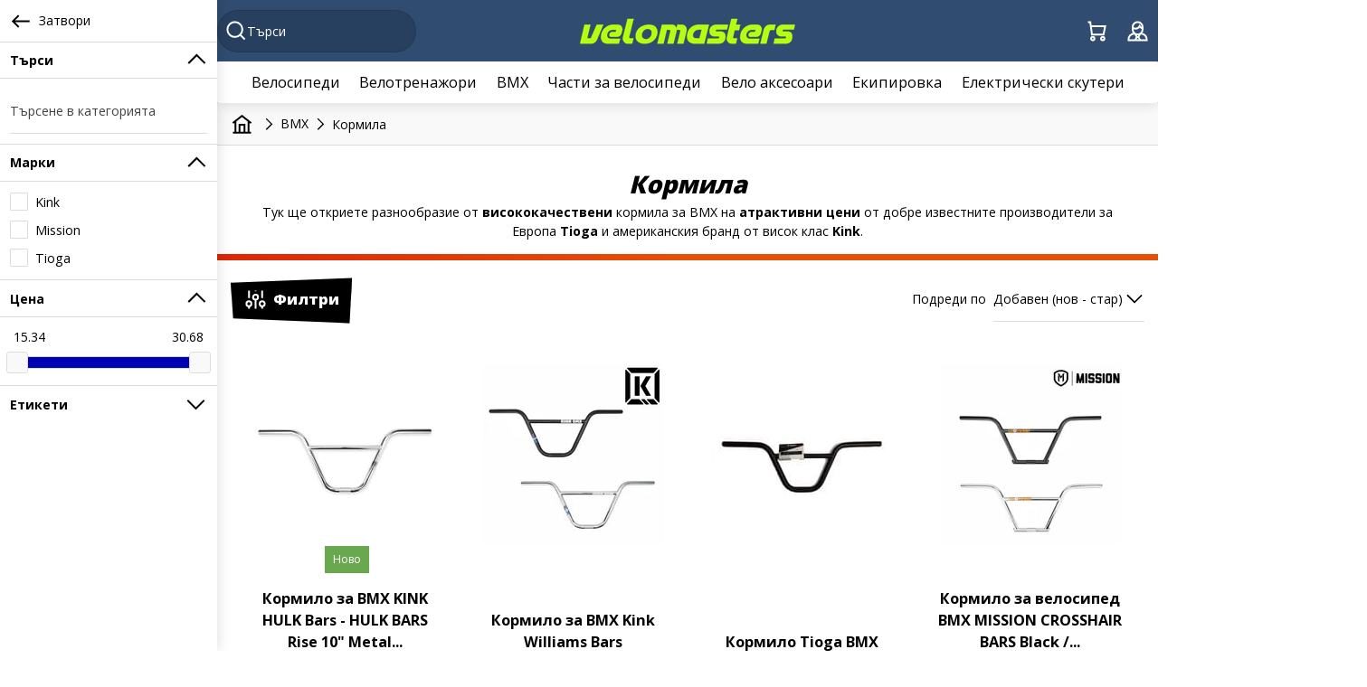

--- FILE ---
content_type: text/html; charset=UTF-8
request_url: https://velomasters.bg/bmx-i-rezervni-chasti/kormila
body_size: 18616
content:
<!DOCTYPE html>
<html lang="bg">
    <head>
    <meta charset="utf-8"><meta name="viewport" content="width=device-width, initial-scale=1.0, maximum-scale=1.0, user-scalable=no"><meta name="format-detection" content="telephone=no"><title>Кормила за BMX велосипеди</title><meta name="description" content="VELOMASTERS.BG предлага висококачествени кормила за BMX колела на супер цени. Алуминиеви и стоманени барове. Кормила за колело от 4130 Chromoly на Kink и Tioga."><meta property="og:description" content="VELOMASTERS.BG предлага висококачествени кормила за BMX колела на супер цени. Алуминиеви и стоманени барове. Кормила за колело от 4130 Chromoly на Kink и Tioga.">
<meta property="og:image:url" content="https://cdn.mydreamshop.io/source/private/velomasters/application/configuration/application.themes.logo_favicon/17623275955237690afc2b8067f880.png">
<meta property="og:locale" content="bul_BG">
<meta property="og:site_name" content="velomasters.bg">
<meta property="og:type" content="website"><script type="application/ld+json">{"@context":"https:\/\/schema.org","@type":"BreadcrumbList","itemListElement":[{"@type":"ListItem","position":1,"name":"BMX","item":"https:\/\/velomasters.bg\/bmx-i-rezervni-chasti"},{"@type":"ListItem","position":2,"name":"Кормила","item":"https:\/\/velomasters.bg\/bmx-i-rezervni-chasti\/kormila"}]}</script><link rel="canonical" href="https://velomasters.bg/bmx-i-rezervni-chasti/kormila" /><link rel="apple-touch-icon-precomposed" sizes="57x57" href="https://cdn.mydreamshop.io/resized/private/velomasters/application/configuration/application.themes.logo_favicon/C/17623275955237690afc2b8067f880.png" /><link rel="apple-touch-icon-precomposed" sizes="114x114" href="https://cdn.mydreamshop.io/resized/private/velomasters/application/configuration/application.themes.logo_favicon/H/17623275955237690afc2b8067f880.png" /><link rel="apple-touch-icon-precomposed" sizes="72x72" href="https://cdn.mydreamshop.io/resized/private/velomasters/application/configuration/application.themes.logo_favicon/E/17623275955237690afc2b8067f880.png" /><link rel="apple-touch-icon-precomposed" sizes="144x144" href="https://cdn.mydreamshop.io/resized/private/velomasters/application/configuration/application.themes.logo_favicon/K/17623275955237690afc2b8067f880.png" /><link rel="apple-touch-icon-precomposed" sizes="60x60" href="https://cdn.mydreamshop.io/resized/private/velomasters/application/configuration/application.themes.logo_favicon/D/17623275955237690afc2b8067f880.png" /><link rel="apple-touch-icon-precomposed" sizes="120x120" href="https://cdn.mydreamshop.io/resized/private/velomasters/application/configuration/application.themes.logo_favicon/I/17623275955237690afc2b8067f880.png" /><link rel="apple-touch-icon-precomposed" sizes="76x76" href="https://cdn.mydreamshop.io/resized/private/velomasters/application/configuration/application.themes.logo_favicon/F/17623275955237690afc2b8067f880.png" /><link rel="apple-touch-icon-precomposed" sizes="152x152" href="https://cdn.mydreamshop.io/resized/private/velomasters/application/configuration/application.themes.logo_favicon/L/17623275955237690afc2b8067f880.png" /><link rel="icon" type="image/png" href="https://cdn.mydreamshop.io/resized/private/velomasters/application/configuration/application.themes.logo_favicon/A/17623275955237690afc2b8067f880.png" sizes="16x16" /><link rel="icon" type="image/png" href="https://cdn.mydreamshop.io/resized/private/velomasters/application/configuration/application.themes.logo_favicon/B/17623275955237690afc2b8067f880.png" sizes="32x32" /><link rel="icon" type="image/png" href="https://cdn.mydreamshop.io/resized/private/velomasters/application/configuration/application.themes.logo_favicon/J/17623275955237690afc2b8067f880.png" sizes="128x128" /><link rel="icon" type="image/png" href="https://cdn.mydreamshop.io/resized/private/velomasters/application/configuration/application.themes.logo_favicon/M/17623275955237690afc2b8067f880.png" sizes="196x196" /><link rel="dns-prefetch" href="https://fonts.gstatic.com"><link rel="preconnect" href="https://fonts.gstatic.com" crossorigin><link rel="dns-prefetch" href="https://fonts.googleapis.com"><link rel="preconnect" href="https://fonts.googleapis.com" crossorigin><link rel="dns-prefetch" href="https://cdn.mydreamshop.io"><link rel="preconnect" href="https://cdn.mydreamshop.io" crossorigin><link rel="dns-prefetch" href="https://connect.facebook.net"><link rel="preconnect" href="https://connect.facebook.net" crossorigin><link rel="dns-prefetch" href="https://www.googletagmanager.com"><link rel="preconnect" href="https://www.googletagmanager.com" crossorigin><link rel="dns-prefetch" href="https://www.google-analytics.com"><link rel="preconnect" href="https://www.google-analytics.com" crossorigin><link rel="dns-prefetch" href="https://www.facebook.com"><link rel="preconnect" href="https://www.facebook.com" crossorigin><link rel="dns-prefetch" href="https://stats.g.doubleclick.net"><link rel="preconnect" href="https://stats.g.doubleclick.net" crossorigin><link rel="stylesheet preload" href="https://fonts.googleapis.com/css?family=Open+Sans:400,800,700,300&subset=cyrillic,greek&display=swap" as="style" crossorigin="anonymous" /><link rel="stylesheet preload" href="https://cdn.mydreamshop.io/assets/velomasters/app.1767951122.css" as="style" crossorigin="anonymous" />    <script>window.dsVersion = '14.55.12';window.dsTabletBreakpoint = '991';window.dsSidebarBreakpoint = 992;window.dsDomain = 'app';window.dsAssetsUrl = 'https://velomasters.bg/dist';window.dsLayoutUserDataUrl = '/layout/data';window.dsSvgSprite = '/dist/sprite-app.svg?v=14.55.12';window.dsLanguage = {url: '',dateFormat: '%d.%m.%Y',dateTimeFormat: '%d.%m.%Y %H:%M:%S',endpoint: '/translation/json/14.55.12'};window.globalVatFactor = 1.2;window.dsModalBoxHolderStyle = 'overlay';</script><script rel="preload" src="/dist/runtime.ff45fadb81f8a5c97552.js" as="script" defer></script><script rel="preload" src="/dist/app.1d5b3e537eaf8f38e69d.js" as="script" defer></script><script rel="preload" src="/dist/app-cms.b4512292ff43c67bbb53.js" as="script" defer></script><script rel="preload" src="/dist/vendors-app-cms.c91c3afdd8269eb9b43d.js" as="script" defer></script>        <script>
  if (window.location.pathname === '/trotinetki' || window.location.pathname === '/scutere') {
	  window.location.href = "https://skatemasters.bg";
  }
</script>

<!-- ShopUp pixel-->
<script>
function loadScript(t,e){var a=document.createElement("script");a.type="text/javascript",a.readyState?a.onreadystatechange=function(){"loaded"!==a.readyState&&"complete"!==a.readyState||(a.onreadystatechange=null,e())}:a.onload=function(){e()},a.src=t,document.getElementsByTagName("head")[0].appendChild(a)}window.addEventListener("load",function(){loadScript("https://shopup.me/trck/catwing_pixel_v1.js",function(){bindPixel({id:"CW-000160",version:50,baseUrl:"https://trck.shopup.me/trck/?",areasMap:{},orderComplete:function(t){return pxExec("orderComplete",function(){return t.target.classList.contains("button--big")&&"submit"===t.target.type&&setTimeout(function(){var t={};return dataLayer.forEach(function(e){if("purchase"===e[1]){purch=e[2];var a={pr:[]};a.tax=purch.tax,a.id=purch.transaction_id,a.s=purch.shipping,items=purch.items,items.forEach(function(e){var n={};n.n=e.item_name,n.b=e.item_brand,n.c=e.item_category,n.p=e.price,n.q=e.quantity,n.id=e.item_id,a.pr.push(n),t=a})}}),console.log(t),JSON.stringify(t)},1e3),""})}})})});
</script>
<link rel="stylesheet" href="https://beta.tbibank.support/fusion-pay-tbi/custom/files/css-tbi-velomasters.css">
    </head>
<body><main id="js-wrapper"data-gjs-type="layout"><header id="js-main-header"class="main-header hidden-print"data-gjs-type="header-container"><div class="main-header-navigation" data-gjs-type="header"><div class="main-header-navigation-item main-header-navigation-item--logo"><a href="/" data-gjs-type="header-logo"><img src="[data-uri]"srcset="https://cdn.mydreamshop.io/resized/private/velomasters/application/configuration/application.themes.logo_header/A/176277708426096911d7fc3fb8e940.png 1x, https://cdn.mydreamshop.io/resized/private/velomasters/application/configuration/application.themes.logo_header/A/176277708426096911d7fc3fb8e940@2x.png 2x"alt="velomasters.bg" /></a></div><div class="main-header-navigation-item main-header-navigation-item--navigation"><a href="javascript:void(0)"class="hidden-md hidden-lg js-mega-menu-trigger padding-2"><svg class=" svg-icon-menu">
                <use href="/dist/sprite-app.svg?v=14.55.12#icon_menu"></use>
            </svg></a><div class="main-header-navigation-item main-header-navigation-item--search"data-gjs-type="search"><form name="search"action="https://velomasters.bg/products/search"id="js-search-form"class="search search--static"method="get"autocomplete="off"><div class="search-panel"><span class="margin-right-2 search-close js-trigger-search"><svg class=" svg-icon-arrow-back">
                <use href="/dist/sprite-app.svg?v=14.55.12#icon_arrow_back"></use>
            </svg></span><span><svg class=" svg-icon-search">
                <use href="/dist/sprite-app.svg?v=14.55.12#icon_search"></use>
            </svg></span><input type="search"name="s"placeholder="Търси"value=""autocomplete="off"id="js-search-input"class="js-no-label" /><span id="js-clean-search" class="search-clear"><svg class=" svg-icon-close">
                <use href="/dist/sprite-app.svg?v=14.55.12#icon_close"></use>
            </svg></span></div><div class="search-suggestions"><div id="js-search-suggestions"></div><div id="js-search-loading" class="loading loading--circle loading--overlay"></div></div></form></div></div><div class="main-header-navigation-item main-header-navigation-item--actions"><div id="cart-header-label" class="main-header-navigation-item main-header-navigation-item--basket"><span data-location="documents/basket" class="main-header-navigation-item-link"><svg class=" svg-icon-basket">
                <use href="/dist/sprite-app.svg?v=14.55.12#icon_basket"></use>
            </svg></span></div><div id="comparison-header-label"class="main-header-navigation-item main-header-navigation-item--compare"></div><div class="main-header-navigation-item main-header-navigation-item--my-profile"><a href="javascript:void(0)"class="js-drop-down-trigger"data-dropdown-holder="js-site-profile-navigation"><svg class=" svg-icon-user">
                <use href="/dist/sprite-app.svg?v=14.55.12#icon_user"></use>
            </svg><span class="main-header-navigation-item-text">Моят профил</span></a><ul id="js-site-profile-navigation" class="main-header-navigation-submenu main-header-navigation-submenu--dropdown"><li class="main-header-navigation-submenu-item main-header-navigation-submenu-item--go-back"><a href="javascript:void(0)" class="js-drop-down-trigger" data-dropdown-holder="js-site-profile-navigation"><svg class=" svg-icon-arrow-back">
                <use href="/dist/sprite-app.svg?v=14.55.12#icon_arrow_back"></use>
            </svg><span class="padding-left-1">Затвори</span></a></li><li class="main-header-navigation-submenu-item"><a href="javascript:void(0)" data-location="users/profile"><svg class=" svg-icon-user">
                <use href="/dist/sprite-app.svg?v=14.55.12#icon_user"></use>
            </svg>Моят профил</a></li><li class="main-header-navigation-submenu-item"><a href="/secure/documents/order/list"><svg class=" svg-icon-basket">
                <use href="/dist/sprite-app.svg?v=14.55.12#icon_basket"></use>
            </svg>Поръчки</a></li><li class="main-header-navigation-submenu-item"><a href="javascript:void(0)" data-location="users/delivery_addresses"><svg class=" svg-icon-location">
                <use href="/dist/sprite-app.svg?v=14.55.12#icon_location"></use>
            </svg>Адреси за доставка</a></li><li class="main-header-navigation-submenu-item"><a href="javascript:void(0)" data-location="users/changePassword"><svg class=" svg-icon-secure">
                <use href="/dist/sprite-app.svg?v=14.55.12#icon_secure"></use>
            </svg>Смяна на паролата</a></li><li class="main-header-navigation-submenu-item"><a href="javascript:void(0)" data-location="users/favourite_products"><svg class=" svg-icon-heart-add">
                <use href="/dist/sprite-app.svg?v=14.55.12#icon_heart_add"></use>
            </svg>Любими продукти</a></li><li class="main-header-navigation-submenu-item"><a href="javascript:void(0)" data-location="users/user_comments"><svg class=" svg-icon-comment">
                <use href="/dist/sprite-app.svg?v=14.55.12#icon_comment"></use>
            </svg>Моите коментари</a></li><li class="main-header-navigation-submenu-item" id="user-logout-link"><a href="https://velomasters.bg/users/logout"><svg class=" svg-icon-exit">
                <use href="/dist/sprite-app.svg?v=14.55.12#icon_exit"></use>
            </svg>Изход</a></li><div class="main-header-navigation-submenu-item" id="user-sign-in-link"><span class="button  button--center" data-location="users/login">Вход / Регистрация</span></div></ul></div></div></div><nav class="mega-menu mega-menu--horizontal  "data-gjs-type="header-navigation"><div class="mega-menu-content js-mega-menu"data-mega-menu-height="400"data-multiple-columns="true"data-mega-menu-mode="horizontal"><div class="mega-menu-content-item mega-menu-content-item--go-back"><a href="javascript:void(0)" class="js-mega-menu-trigger"><svg class=" svg-icon-arrow-back">
                <use href="/dist/sprite-app.svg?v=14.55.12#icon_arrow_back"></use>
            </svg>Затвори</a></div><div class="mega-menu-content-item mega-menu-content-item--has-children js-mega-menu-item-has-children"><a href="https://velomasters.bg/velosipedi"><span>Велосипеди</span></a><div class="mega-menu-content mega-menu-content--children-holder is-hidden fade-out " ><div class="mega-menu-content-item mega-menu-content-item--go-back"><a href="javascript:void(0)" class="js-mega-menu-go-back"><svg class=" svg-icon-arrow-back">
                <use href="/dist/sprite-app.svg?v=14.55.12#icon_arrow_back"></use>
            </svg>Велосипеди</a></div><div class="mega-menu-content-item mega-menu-content-item--has-children js-mega-menu-item-has-children mega-menu-content-item--cover"><a href="https://velomasters.bg/velosipedi/elektricheski-velosipedi"><img alt="Електрически" title="Електрически" src="https://cdn.mydreamshop.io/resized/private/velomasters/categories/covers/cc58cb14c28221f602605bdf915a42c7/A/16373148871769619771472b39e712.webp" srcset="https://cdn.mydreamshop.io/resized/private/velomasters/categories/covers/cc58cb14c28221f602605bdf915a42c7/A/16373148871769619771472b39e712.webp 1x , https://cdn.mydreamshop.io/resized/private/velomasters/categories/covers/cc58cb14c28221f602605bdf915a42c7/A/16373148871769619771472b39e712@2x.webp 2x" loading="lazy" width="100px" height="100px" /><span>Електрически</span></a><div class="mega-menu-content mega-menu-content--children-holder is-hidden fade-out"><div class="mega-menu-content-item mega-menu-content-item--go-back"><a href="javascript:void(0)" class="js-mega-menu-go-back"><svg class=" svg-icon-arrow-back">
                <use href="/dist/sprite-app.svg?v=14.55.12#icon_arrow_back"></use>
            </svg>Електрически</a></div><div class="mega-menu-content-item  "><a href="https://velomasters.bg/velosipedi/elektricheski-velosipedi/elektricheski-velosipedi-s-tvurda-ramka"><span>Електрически велосипеди</span></a></div><div class="mega-menu-content-item mega-menu-content-item--view-all"><a href="https://velomasters.bg/velosipedi/elektricheski-velosipedi" class="button">Виж всички</a></div></div></div><div class="mega-menu-content-item mega-menu-content-item--has-children js-mega-menu-item-has-children mega-menu-content-item--cover"><a href="https://velomasters.bg/velosipedi/planinski-velosipedi"><img alt="Планински" title="Планински" src="https://cdn.mydreamshop.io/resized/private/velomasters/categories/covers/1d30fb98bf3dcd7b1255a45fa8361dd4/A/16373150117463619771c3b63e4189.webp" srcset="https://cdn.mydreamshop.io/resized/private/velomasters/categories/covers/1d30fb98bf3dcd7b1255a45fa8361dd4/A/16373150117463619771c3b63e4189.webp 1x , https://cdn.mydreamshop.io/resized/private/velomasters/categories/covers/1d30fb98bf3dcd7b1255a45fa8361dd4/A/16373150117463619771c3b63e4189@2x.webp 2x" loading="lazy" width="100px" height="100px" /><span>Планински</span></a><div class="mega-menu-content mega-menu-content--children-holder is-hidden fade-out"><div class="mega-menu-content-item mega-menu-content-item--go-back"><a href="javascript:void(0)" class="js-mega-menu-go-back"><svg class=" svg-icon-arrow-back">
                <use href="/dist/sprite-app.svg?v=14.55.12#icon_arrow_back"></use>
            </svg>Планински</a></div><div class="mega-menu-content-item  "><a href="https://velomasters.bg/velosipedi/planinski-velosipedi/s-pulno-okachvane"><span>Планински велосипеди с пълно окачване</span></a></div><div class="mega-menu-content-item  "><a href="https://velomasters.bg/velosipedi/planinski-velosipedi/s-tvurda-ramka"><span>Планински велосипеди с твърда рамка</span></a></div><div class="mega-menu-content-item mega-menu-content-item--view-all"><a href="https://velomasters.bg/velosipedi/planinski-velosipedi" class="button">Виж всички</a></div></div></div><div class="mega-menu-content-item  mega-menu-content-item--cover"><a href="https://velomasters.bg/velosipedi/shoseini-velosipedi"><img alt="Шосейни|Gravel" title="Шосейни|Gravel" src="https://cdn.mydreamshop.io/resized/private/velomasters/categories/covers/0a41c1e659c5bb845d7ea941c8b00497/A/16373150250964619771d117961261.webp" srcset="https://cdn.mydreamshop.io/resized/private/velomasters/categories/covers/0a41c1e659c5bb845d7ea941c8b00497/A/16373150250964619771d117961261.webp 1x , https://cdn.mydreamshop.io/resized/private/velomasters/categories/covers/0a41c1e659c5bb845d7ea941c8b00497/A/16373150250964619771d117961261@2x.webp 2x" loading="lazy" width="100px" height="100px" /><span>Шосейни|Gravel</span></a></div><div class="mega-menu-content-item  mega-menu-content-item--cover"><a href="https://velomasters.bg/velosipedi/gradski-velosipedi"><img alt="Градски|Трекинг" title="Градски|Трекинг" src="https://cdn.mydreamshop.io/resized/private/velomasters/categories/covers/eb5e5430dd366899392d4b384b11b0e0/A/1637313811852461976d13d0262401.webp" srcset="https://cdn.mydreamshop.io/resized/private/velomasters/categories/covers/eb5e5430dd366899392d4b384b11b0e0/A/1637313811852461976d13d0262401.webp 1x , https://cdn.mydreamshop.io/resized/private/velomasters/categories/covers/eb5e5430dd366899392d4b384b11b0e0/A/1637313811852461976d13d0262401@2x.webp 2x" loading="lazy" width="100px" height="100px" /><span>Градски|Трекинг</span></a></div><div class="mega-menu-content-item  mega-menu-content-item--cover"><a href="https://velomasters.bg/velosipedi/detski-velosipedi"><img alt="Детски" title="Детски" src="https://cdn.mydreamshop.io/resized/private/velomasters/categories/covers/ca72787540dc2d424ffb9b92a1afe47b/A/1637313823980861976d1fef81b612.webp" srcset="https://cdn.mydreamshop.io/resized/private/velomasters/categories/covers/ca72787540dc2d424ffb9b92a1afe47b/A/1637313823980861976d1fef81b612.webp 1x , https://cdn.mydreamshop.io/resized/private/velomasters/categories/covers/ca72787540dc2d424ffb9b92a1afe47b/A/1637313823980861976d1fef81b612@2x.webp 2x" loading="lazy" width="100px" height="100px" /><span>Детски</span></a></div><div class="mega-menu-content-item  mega-menu-content-item--cover"><a href="https://velomasters.bg/velosipedi/dirt-jump"><img alt="Dirt Jump" title="Dirt Jump" src="https://cdn.mydreamshop.io/resized/private/velomasters/categories/covers/14d5feab63634971f0d6141adc2e000a/A/1637313837440261976d2d6b85e401.webp" srcset="https://cdn.mydreamshop.io/resized/private/velomasters/categories/covers/14d5feab63634971f0d6141adc2e000a/A/1637313837440261976d2d6b85e401.webp 1x , https://cdn.mydreamshop.io/resized/private/velomasters/categories/covers/14d5feab63634971f0d6141adc2e000a/A/1637313837440261976d2d6b85e401@2x.webp 2x" loading="lazy" width="100px" height="100px" /><span>Dirt Jump</span></a></div><div class="mega-menu-content-item  mega-menu-content-item--cover"><a href="https://velomasters.bg/velosipedi/testovi"><img alt="Тестови" title="Тестови" src="https://cdn.mydreamshop.io/resized/private/velomasters/categories/covers/f0326a93c9342791cf3528ac369048f4/A/16373149181213619771661e0cd435.webp" srcset="https://cdn.mydreamshop.io/resized/private/velomasters/categories/covers/f0326a93c9342791cf3528ac369048f4/A/16373149181213619771661e0cd435.webp 1x , https://cdn.mydreamshop.io/resized/private/velomasters/categories/covers/f0326a93c9342791cf3528ac369048f4/A/16373149181213619771661e0cd435@2x.webp 2x" loading="lazy" width="100px" height="100px" /><span>Тестови</span></a></div><div class="mega-menu-content-item mega-menu-content-item--view-all"><a href="https://velomasters.bg/velosipedi" class="button">Виж всички</a></div></div></div><div class="mega-menu-content-item mega-menu-content-item--has-children js-mega-menu-item-has-children"><a href="https://velomasters.bg/velotrenazhori"><span>Велотренажори</span></a><div class="mega-menu-content mega-menu-content--children-holder is-hidden fade-out " ><div class="mega-menu-content-item mega-menu-content-item--go-back"><a href="javascript:void(0)" class="js-mega-menu-go-back"><svg class=" svg-icon-arrow-back">
                <use href="/dist/sprite-app.svg?v=14.55.12#icon_arrow_back"></use>
            </svg>Велотренажори</a></div><div class="mega-menu-content-item  mega-menu-content-item--cover"><a href="https://velomasters.bg/velotrenazhori/chasti-aksesoari-velotrenazhori"><img alt="Части и аксесоари за велотренажори" title="Части и аксесоари за велотренажори" src="https://cdn.mydreamshop.io/resized/private/velomasters/categories/covers/6a73c9843d27d868605edc1583a8ea5c/A/1637313868810461976d4cc5e78776.webp" srcset="https://cdn.mydreamshop.io/resized/private/velomasters/categories/covers/6a73c9843d27d868605edc1583a8ea5c/A/1637313868810461976d4cc5e78776.webp 1x , https://cdn.mydreamshop.io/resized/private/velomasters/categories/covers/6a73c9843d27d868605edc1583a8ea5c/A/1637313868810461976d4cc5e78776@2x.webp 2x" loading="lazy" width="100px" height="100px" /><span>Части и аксесоари за велотренажори</span></a></div><div class="mega-menu-content-item  mega-menu-content-item--cover"><a href="https://velomasters.bg/velotrenazhori/velotrenazhori"><img alt="Велотренажори" title="Велотренажори" src="https://cdn.mydreamshop.io/resized/private/velomasters/categories/covers/5a0f5a6da082158a2d9bf4278c3c9dd6/A/1637313852975961976d3cee4f9614.webp" srcset="https://cdn.mydreamshop.io/resized/private/velomasters/categories/covers/5a0f5a6da082158a2d9bf4278c3c9dd6/A/1637313852975961976d3cee4f9614.webp 1x , https://cdn.mydreamshop.io/resized/private/velomasters/categories/covers/5a0f5a6da082158a2d9bf4278c3c9dd6/A/1637313852975961976d3cee4f9614@2x.webp 2x" loading="lazy" width="100px" height="100px" /><span>Велотренажори</span></a></div><div class="mega-menu-content-item mega-menu-content-item--view-all"><a href="https://velomasters.bg/velotrenazhori" class="button">Виж всички</a></div></div></div><div class="mega-menu-content-item mega-menu-content-item--has-children js-mega-menu-item-has-children"><a href="https://velomasters.bg/bmx-i-rezervni-chasti"><span>BMX</span></a><div class="mega-menu-content mega-menu-content--children-holder is-hidden fade-out " ><div class="mega-menu-content-item mega-menu-content-item--go-back"><a href="javascript:void(0)" class="js-mega-menu-go-back"><svg class=" svg-icon-arrow-back">
                <use href="/dist/sprite-app.svg?v=14.55.12#icon_arrow_back"></use>
            </svg>BMX</a></div><div class="mega-menu-content-item  mega-menu-content-item--cover"><a href="https://velomasters.bg/bmx-i-rezervni-chasti/bmx-kolela"><img alt="BMX колела" title="BMX колела" src="https://cdn.mydreamshop.io/resized/private/velomasters/categories/covers/51dd19a060ee2cd097d70b5a8d4f0563/A/163731255967386197682fa48a948.webp" srcset="https://cdn.mydreamshop.io/resized/private/velomasters/categories/covers/51dd19a060ee2cd097d70b5a8d4f0563/A/163731255967386197682fa48a948.webp 1x , https://cdn.mydreamshop.io/resized/private/velomasters/categories/covers/51dd19a060ee2cd097d70b5a8d4f0563/A/163731255967386197682fa48a948@2x.webp 2x" loading="lazy" width="100px" height="100px" /><span>BMX колела</span></a></div><div class="mega-menu-content-item  mega-menu-content-item--cover"><a href="https://velomasters.bg/bmx-i-rezervni-chasti/mini-bmx"><img alt="Мини BMX" title="Мини BMX" src="https://cdn.mydreamshop.io/resized/private/velomasters/categories/covers/7e89fc29bb782310b6804c42df817466/A/163731256920576197683932415536.webp" srcset="https://cdn.mydreamshop.io/resized/private/velomasters/categories/covers/7e89fc29bb782310b6804c42df817466/A/163731256920576197683932415536.webp 1x , https://cdn.mydreamshop.io/resized/private/velomasters/categories/covers/7e89fc29bb782310b6804c42df817466/A/163731256920576197683932415536@2x.webp 2x" loading="lazy" width="100px" height="100px" /><span>Мини BMX</span></a></div><div class="mega-menu-content-item  mega-menu-content-item--cover"><a href="https://velomasters.bg/bmx-i-rezervni-chasti/ventzi"><img alt="Венци" title="Венци" src="https://cdn.mydreamshop.io/resized/private/velomasters/categories/covers/e8ac6a37a4f94575d08ecb2990825d26/A/1637312310990861976736f1efd388.webp" srcset="https://cdn.mydreamshop.io/resized/private/velomasters/categories/covers/e8ac6a37a4f94575d08ecb2990825d26/A/1637312310990861976736f1efd388.webp 1x , https://cdn.mydreamshop.io/resized/private/velomasters/categories/covers/e8ac6a37a4f94575d08ecb2990825d26/A/1637312310990861976736f1efd388@2x.webp 2x" loading="lazy" width="100px" height="100px" /><span>Венци</span></a></div><div class="mega-menu-content-item  mega-menu-content-item--cover"><a href="https://velomasters.bg/bmx-i-rezervni-chasti/chashki"><img alt="Чашки" title="Чашки" src="https://cdn.mydreamshop.io/resized/private/velomasters/categories/covers/6c8b5644e25d57ba0d2f2b43f2a0e534/A/16373119447312619765c8b28e7102.webp" srcset="https://cdn.mydreamshop.io/resized/private/velomasters/categories/covers/6c8b5644e25d57ba0d2f2b43f2a0e534/A/16373119447312619765c8b28e7102.webp 1x , https://cdn.mydreamshop.io/resized/private/velomasters/categories/covers/6c8b5644e25d57ba0d2f2b43f2a0e534/A/16373119447312619765c8b28e7102@2x.webp 2x" loading="lazy" width="100px" height="100px" /><span>Чашки</span></a></div><div class="mega-menu-content-item  mega-menu-content-item--cover"><a href="https://velomasters.bg/bmx-i-rezervni-chasti/verigi"><img alt="Вериги" title="Вериги" src="https://cdn.mydreamshop.io/resized/private/velomasters/categories/covers/85131f24b725e3b795db8d92ce6e498b/A/1637312324952461976744e8909934.webp" srcset="https://cdn.mydreamshop.io/resized/private/velomasters/categories/covers/85131f24b725e3b795db8d92ce6e498b/A/1637312324952461976744e8909934.webp 1x , https://cdn.mydreamshop.io/resized/private/velomasters/categories/covers/85131f24b725e3b795db8d92ce6e498b/A/1637312324952461976744e8909934@2x.webp 2x" loading="lazy" width="100px" height="100px" /><span>Вериги</span></a></div><div class="mega-menu-content-item  mega-menu-content-item--cover"><a href="https://velomasters.bg/bmx-i-rezervni-chasti/lapi"><img alt="Лапи" title="Лапи" src="https://cdn.mydreamshop.io/resized/private/velomasters/categories/covers/339598a240338464c1a13d2074f4779e/A/16373119342311619765be38740535.webp" srcset="https://cdn.mydreamshop.io/resized/private/velomasters/categories/covers/339598a240338464c1a13d2074f4779e/A/16373119342311619765be38740535.webp 1x , https://cdn.mydreamshop.io/resized/private/velomasters/categories/covers/339598a240338464c1a13d2074f4779e/A/16373119342311619765be38740535@2x.webp 2x" loading="lazy" width="100px" height="100px" /><span>Лапи</span></a></div><div class="mega-menu-content-item  mega-menu-content-item--cover"><a href="https://velomasters.bg/bmx-i-rezervni-chasti/kormila"><img alt="Кормила" title="Кормила" src="https://cdn.mydreamshop.io/resized/private/velomasters/categories/covers/88125b4e87e59d09a3fea87746adcc3e/A/16373119126082619765a894868710.webp" srcset="https://cdn.mydreamshop.io/resized/private/velomasters/categories/covers/88125b4e87e59d09a3fea87746adcc3e/A/16373119126082619765a894868710.webp 1x , https://cdn.mydreamshop.io/resized/private/velomasters/categories/covers/88125b4e87e59d09a3fea87746adcc3e/A/16373119126082619765a894868710@2x.webp 2x" loading="lazy" width="100px" height="100px" /><span>Кормила</span></a></div><div class="mega-menu-content-item  mega-menu-content-item--cover"><a href="https://velomasters.bg/bmx-i-rezervni-chasti/ramki"><img alt="Рамки" title="Рамки" src="https://cdn.mydreamshop.io/resized/private/velomasters/categories/covers/ad450c0e13439af6f79a5ddcc9c33603/A/163731183871746197655eaf2b0831.webp" srcset="https://cdn.mydreamshop.io/resized/private/velomasters/categories/covers/ad450c0e13439af6f79a5ddcc9c33603/A/163731183871746197655eaf2b0831.webp 1x , https://cdn.mydreamshop.io/resized/private/velomasters/categories/covers/ad450c0e13439af6f79a5ddcc9c33603/A/163731183871746197655eaf2b0831@2x.webp 2x" loading="lazy" width="100px" height="100px" /><span>Рамки</span></a></div><div class="mega-menu-content-item  mega-menu-content-item--cover"><a href="https://velomasters.bg/bmx-i-rezervni-chasti/pedali"><img alt="Педали" title="Педали" src="https://cdn.mydreamshop.io/resized/private/velomasters/categories/covers/d4783a5a7d376440d0ec979d3daf8051/A/16373123650096197676d023f4471.webp" srcset="https://cdn.mydreamshop.io/resized/private/velomasters/categories/covers/d4783a5a7d376440d0ec979d3daf8051/A/16373123650096197676d023f4471.webp 1x , https://cdn.mydreamshop.io/resized/private/velomasters/categories/covers/d4783a5a7d376440d0ec979d3daf8051/A/16373123650096197676d023f4471@2x.webp 2x" loading="lazy" width="100px" height="100px" /><span>Педали</span></a></div><div class="mega-menu-content-item  mega-menu-content-item--cover"><a href="https://velomasters.bg/bmx-i-rezervni-chasti/spirachki"><img alt="Спирачки" title="Спирачки" src="https://cdn.mydreamshop.io/resized/private/velomasters/categories/covers/c292c3b4c27a6407ebe3976e9c370667/A/1637312377619661976779974fd909.webp" srcset="https://cdn.mydreamshop.io/resized/private/velomasters/categories/covers/c292c3b4c27a6407ebe3976e9c370667/A/1637312377619661976779974fd909.webp 1x , https://cdn.mydreamshop.io/resized/private/velomasters/categories/covers/c292c3b4c27a6407ebe3976e9c370667/A/1637312377619661976779974fd909@2x.webp 2x" loading="lazy" width="100px" height="100px" /><span>Спирачки</span></a></div><div class="mega-menu-content-item  mega-menu-content-item--cover"><a href="https://velomasters.bg/bmx-i-rezervni-chasti/gumi"><img alt="Гуми" title="Гуми" src="https://cdn.mydreamshop.io/resized/private/velomasters/categories/covers/fc71b1a562ed1383863ed0c63e8e6567/A/16373123894399619767856b6e6635.webp" srcset="https://cdn.mydreamshop.io/resized/private/velomasters/categories/covers/fc71b1a562ed1383863ed0c63e8e6567/A/16373123894399619767856b6e6635.webp 1x , https://cdn.mydreamshop.io/resized/private/velomasters/categories/covers/fc71b1a562ed1383863ed0c63e8e6567/A/16373123894399619767856b6e6635@2x.webp 2x" loading="lazy" width="100px" height="100px" /><span>Гуми</span></a></div><div class="mega-menu-content-item  mega-menu-content-item--cover"><a href="https://velomasters.bg/bmx-i-rezervni-chasti/vilki"><img alt="Вилки" title="Вилки" src="https://cdn.mydreamshop.io/resized/private/velomasters/categories/covers/1f3a5f09b5d88cb0e988409242ba636e/A/1637315376988661977330f1674152.webp" srcset="https://cdn.mydreamshop.io/resized/private/velomasters/categories/covers/1f3a5f09b5d88cb0e988409242ba636e/A/1637315376988661977330f1674152.webp 1x , https://cdn.mydreamshop.io/resized/private/velomasters/categories/covers/1f3a5f09b5d88cb0e988409242ba636e/A/1637315376988661977330f1674152@2x.webp 2x" loading="lazy" width="100px" height="100px" /><span>Вилки</span></a></div><div class="mega-menu-content-item  mega-menu-content-item--cover"><a href="https://velomasters.bg/bmx-i-rezervni-chasti/bb-dvijenie"><img alt="BB" title="BB" src="https://cdn.mydreamshop.io/resized/private/velomasters/categories/covers/c7c65ff670dcf2c6d9cc3c35cbd82b76/A/1637315361900561977321dbddf133.webp" srcset="https://cdn.mydreamshop.io/resized/private/velomasters/categories/covers/c7c65ff670dcf2c6d9cc3c35cbd82b76/A/1637315361900561977321dbddf133.webp 1x , https://cdn.mydreamshop.io/resized/private/velomasters/categories/covers/c7c65ff670dcf2c6d9cc3c35cbd82b76/A/1637315361900561977321dbddf133@2x.webp 2x" loading="lazy" width="100px" height="100px" /><span>BB</span></a></div><div class="mega-menu-content-item  mega-menu-content-item--cover"><a href="https://velomasters.bg/bmx-i-rezervni-chasti/kurbeli"><img alt="Курбели" title="Курбели" src="https://cdn.mydreamshop.io/resized/private/velomasters/categories/covers/cdfc3ca2ce5128cb15d3132811658a0b/A/1637315328710261977300ad713239.webp" srcset="https://cdn.mydreamshop.io/resized/private/velomasters/categories/covers/cdfc3ca2ce5128cb15d3132811658a0b/A/1637315328710261977300ad713239.webp 1x , https://cdn.mydreamshop.io/resized/private/velomasters/categories/covers/cdfc3ca2ce5128cb15d3132811658a0b/A/1637315328710261977300ad713239@2x.webp 2x" loading="lazy" width="100px" height="100px" /><span>Курбели</span></a></div><div class="mega-menu-content-item  mega-menu-content-item--cover"><a href="https://velomasters.bg/bmx-i-rezervni-chasti/kolcheta"><img alt="Колчета" title="Колчета" src="https://cdn.mydreamshop.io/resized/private/velomasters/categories/covers/04ae4a623f69ae1323edb4fc56091955/A/16373153009969619772e4f36af455.webp" srcset="https://cdn.mydreamshop.io/resized/private/velomasters/categories/covers/04ae4a623f69ae1323edb4fc56091955/A/16373153009969619772e4f36af455.webp 1x , https://cdn.mydreamshop.io/resized/private/velomasters/categories/covers/04ae4a623f69ae1323edb4fc56091955/A/16373153009969619772e4f36af455@2x.webp 2x" loading="lazy" width="100px" height="100px" /><span>Колчета</span></a></div><div class="mega-menu-content-item  mega-menu-content-item--cover"><a href="https://velomasters.bg/bmx-i-rezervni-chasti/sedalki"><img alt="Седалки" title="Седалки" src="https://cdn.mydreamshop.io/resized/private/velomasters/categories/covers/fde2c71cf102894b428ae712ebe45be6/A/16373152623637619772be5a554425.webp" srcset="https://cdn.mydreamshop.io/resized/private/velomasters/categories/covers/fde2c71cf102894b428ae712ebe45be6/A/16373152623637619772be5a554425.webp 1x , https://cdn.mydreamshop.io/resized/private/velomasters/categories/covers/fde2c71cf102894b428ae712ebe45be6/A/16373152623637619772be5a554425@2x.webp 2x" loading="lazy" width="100px" height="100px" /><span>Седалки</span></a></div><div class="mega-menu-content-item  mega-menu-content-item--cover"><a href="https://velomasters.bg/bmx-i-rezervni-chasti/kapli"><img alt="Капли" title="Капли" src="https://cdn.mydreamshop.io/resized/private/velomasters/categories/covers/04747d2f0c0667b70bf1e86f2662a30a/A/16373152468408619772aece385555.webp" srcset="https://cdn.mydreamshop.io/resized/private/velomasters/categories/covers/04747d2f0c0667b70bf1e86f2662a30a/A/16373152468408619772aece385555.webp 1x , https://cdn.mydreamshop.io/resized/private/velomasters/categories/covers/04747d2f0c0667b70bf1e86f2662a30a/A/16373152468408619772aece385555@2x.webp 2x" loading="lazy" width="100px" height="100px" /><span>Капли</span></a></div><div class="mega-menu-content-item  mega-menu-content-item--cover"><a href="https://velomasters.bg/bmx-i-rezervni-chasti/gardove"><img alt="Гардове" title="Гардове" src="https://cdn.mydreamshop.io/resized/private/velomasters/categories/covers/9d716db8c34a4e32cb0bbf2fcc5abadb/A/16373152221874619772962dccc874.webp" srcset="https://cdn.mydreamshop.io/resized/private/velomasters/categories/covers/9d716db8c34a4e32cb0bbf2fcc5abadb/A/16373152221874619772962dccc874.webp 1x , https://cdn.mydreamshop.io/resized/private/velomasters/categories/covers/9d716db8c34a4e32cb0bbf2fcc5abadb/A/16373152221874619772962dccc874@2x.webp 2x" loading="lazy" width="100px" height="100px" /><span>Гардове</span></a></div><div class="mega-menu-content-item  mega-menu-content-item--cover"><a href="https://velomasters.bg/bmx-i-rezervni-chasti/aksesoari"><img alt="Аксесоари" title="Аксесоари" src="https://cdn.mydreamshop.io/resized/private/velomasters/categories/covers/84b515358402f853432898f9f3fb966f/A/163731521031096197728a4bf02719.webp" srcset="https://cdn.mydreamshop.io/resized/private/velomasters/categories/covers/84b515358402f853432898f9f3fb966f/A/163731521031096197728a4bf02719.webp 1x , https://cdn.mydreamshop.io/resized/private/velomasters/categories/covers/84b515358402f853432898f9f3fb966f/A/163731521031096197728a4bf02719@2x.webp 2x" loading="lazy" width="100px" height="100px" /><span>Аксесоари</span></a></div><div class="mega-menu-content-item mega-menu-content-item--view-all"><a href="https://velomasters.bg/bmx-i-rezervni-chasti" class="button">Виж всички</a></div></div></div><div class="mega-menu-content-item mega-menu-content-item--has-children js-mega-menu-item-has-children"><a href="https://velomasters.bg/chasti-velosipedi"><span>Части за велосипеди</span></a><div class="mega-menu-content mega-menu-content--children-holder is-hidden fade-out " ><div class="mega-menu-content-item mega-menu-content-item--go-back"><a href="javascript:void(0)" class="js-mega-menu-go-back"><svg class=" svg-icon-arrow-back">
                <use href="/dist/sprite-app.svg?v=14.55.12#icon_arrow_back"></use>
            </svg>Части за велосипеди</a></div><div class="mega-menu-content-item mega-menu-content-item--has-children js-mega-menu-item-has-children mega-menu-content-item--cover"><a href="https://velomasters.bg/chasti-velosipedi/sedalki"><img alt="Седалки" title="Седалки" src="https://cdn.mydreamshop.io/resized/private/velomasters/categories/covers/a4a20d82529d4a63ae491e1f258172d1/A/16373157945819619774d28e1c240.webp" srcset="https://cdn.mydreamshop.io/resized/private/velomasters/categories/covers/a4a20d82529d4a63ae491e1f258172d1/A/16373157945819619774d28e1c240.webp 1x , https://cdn.mydreamshop.io/resized/private/velomasters/categories/covers/a4a20d82529d4a63ae491e1f258172d1/A/16373157945819619774d28e1c240@2x.webp 2x" loading="lazy" width="100px" height="100px" /><span>Седалки</span></a><div class="mega-menu-content mega-menu-content--children-holder is-hidden fade-out"><div class="mega-menu-content-item mega-menu-content-item--go-back"><a href="javascript:void(0)" class="js-mega-menu-go-back"><svg class=" svg-icon-arrow-back">
                <use href="/dist/sprite-app.svg?v=14.55.12#icon_arrow_back"></use>
            </svg>Седалки</a></div><div class="mega-menu-content-item  "><a href="https://velomasters.bg/chasti-velosipedi/sedalki/za-shoseen-velosiped"><span>Седалки за шосеен велосипед</span></a></div><div class="mega-menu-content-item  "><a href="https://velomasters.bg/chasti-velosipedi/sedalki/za-planinski-velosiped"><span>Седалки за планински велосипед</span></a></div><div class="mega-menu-content-item  "><a href="https://velomasters.bg/chasti-velosipedi/sedalki/za-gradskitreking"><span>Седалки за градски велосипед</span></a></div><div class="mega-menu-content-item mega-menu-content-item--view-all"><a href="https://velomasters.bg/chasti-velosipedi/sedalki" class="button">Виж всички</a></div></div></div><div class="mega-menu-content-item mega-menu-content-item--has-children js-mega-menu-item-has-children mega-menu-content-item--cover"><a href="https://velomasters.bg/chasti-velosipedi/gumi"><img alt="Гуми" title="Гуми" src="https://cdn.mydreamshop.io/resized/private/velomasters/categories/covers/ac6ccf69aea92c96bfcb801568e7704a/A/163733626093316197c4c4e3d60342.webp" srcset="https://cdn.mydreamshop.io/resized/private/velomasters/categories/covers/ac6ccf69aea92c96bfcb801568e7704a/A/163733626093316197c4c4e3d60342.webp 1x , https://cdn.mydreamshop.io/resized/private/velomasters/categories/covers/ac6ccf69aea92c96bfcb801568e7704a/A/163733626093316197c4c4e3d60342@2x.webp 2x" loading="lazy" width="100px" height="100px" /><span>Гуми</span></a><div class="mega-menu-content mega-menu-content--children-holder is-hidden fade-out"><div class="mega-menu-content-item mega-menu-content-item--go-back"><a href="javascript:void(0)" class="js-mega-menu-go-back"><svg class=" svg-icon-arrow-back">
                <use href="/dist/sprite-app.svg?v=14.55.12#icon_arrow_back"></use>
            </svg>Гуми</a></div><div class="mega-menu-content-item  "><a href="https://velomasters.bg/chasti-velosipedi/gumi/vatreshni"><span>Вътрешни гуми</span></a></div><div class="mega-menu-content-item  "><a href="https://velomasters.bg/chasti-velosipedi/gumi/vanshni"><span>Външни гуми</span></a></div><div class="mega-menu-content-item mega-menu-content-item--view-all"><a href="https://velomasters.bg/chasti-velosipedi/gumi" class="button">Виж всички</a></div></div></div><div class="mega-menu-content-item  mega-menu-content-item--cover"><a href="https://velomasters.bg/chasti-velosipedi/ramki"><img alt="Рамки" title="Рамки" src="https://cdn.mydreamshop.io/resized/private/velomasters/categories/covers/3e0bf22b3137c5e3f218a17289f7cd3a/A/16373157463872619774a25e95c717.webp" srcset="https://cdn.mydreamshop.io/resized/private/velomasters/categories/covers/3e0bf22b3137c5e3f218a17289f7cd3a/A/16373157463872619774a25e95c717.webp 1x , https://cdn.mydreamshop.io/resized/private/velomasters/categories/covers/3e0bf22b3137c5e3f218a17289f7cd3a/A/16373157463872619774a25e95c717@2x.webp 2x" loading="lazy" width="100px" height="100px" /><span>Рамки</span></a></div><div class="mega-menu-content-item  mega-menu-content-item--cover"><a href="https://velomasters.bg/chasti-velosipedi/pedali"><img alt="Педали" title="Педали" src="https://cdn.mydreamshop.io/resized/private/velomasters/categories/covers/5ef2ea62b92ba2ec1327cd23019ee683/A/1637315782755619774c6b85d5523.webp" srcset="https://cdn.mydreamshop.io/resized/private/velomasters/categories/covers/5ef2ea62b92ba2ec1327cd23019ee683/A/1637315782755619774c6b85d5523.webp 1x , https://cdn.mydreamshop.io/resized/private/velomasters/categories/covers/5ef2ea62b92ba2ec1327cd23019ee683/A/1637315782755619774c6b85d5523@2x.webp 2x" loading="lazy" width="100px" height="100px" /><span>Педали</span></a></div><div class="mega-menu-content-item  mega-menu-content-item--cover"><a href="https://velomasters.bg/chasti-velosipedi/kormila"><img alt="Кормила" title="Кормила" src="https://cdn.mydreamshop.io/resized/private/velomasters/categories/covers/d5a76989031926e325090181c57d4bfd/A/16373157702132619774ba34194601.webp" srcset="https://cdn.mydreamshop.io/resized/private/velomasters/categories/covers/d5a76989031926e325090181c57d4bfd/A/16373157702132619774ba34194601.webp 1x , https://cdn.mydreamshop.io/resized/private/velomasters/categories/covers/d5a76989031926e325090181c57d4bfd/A/16373157702132619774ba34194601@2x.webp 2x" loading="lazy" width="100px" height="100px" /><span>Кормила</span></a></div><div class="mega-menu-content-item  mega-menu-content-item--cover"><a href="https://velomasters.bg/chasti-velosipedi/obtegachi"><img alt="Обтегачи" title="Обтегачи" src="https://cdn.mydreamshop.io/resized/private/velomasters/categories/covers/c0e2c3f354023c50f51636171e3c6663/A/1675428143648463dd012fa07cd389.jpg" srcset="https://cdn.mydreamshop.io/resized/private/velomasters/categories/covers/c0e2c3f354023c50f51636171e3c6663/A/1675428143648463dd012fa07cd389.jpg 1x , https://cdn.mydreamshop.io/resized/private/velomasters/categories/covers/c0e2c3f354023c50f51636171e3c6663/A/1675428143648463dd012fa07cd389@2x.jpg 2x" loading="lazy" width="100px" height="100px" /><span>Обтегачи</span></a></div><div class="mega-menu-content-item  mega-menu-content-item--cover"><a href="https://velomasters.bg/chasti-velosipedi/sredno-dvizhenie"><img alt="Средно движение" title="Средно движение" src="https://cdn.mydreamshop.io/resized/private/velomasters/categories/covers/197cac75db21c3e685d2c4afa6e2c615/A/1675423702361463dcefd6583cf503.jpg" srcset="https://cdn.mydreamshop.io/resized/private/velomasters/categories/covers/197cac75db21c3e685d2c4afa6e2c615/A/1675423702361463dcefd6583cf503.jpg 1x , https://cdn.mydreamshop.io/resized/private/velomasters/categories/covers/197cac75db21c3e685d2c4afa6e2c615/A/1675423702361463dcefd6583cf503@2x.jpg 2x" loading="lazy" width="100px" height="100px" /><span>Средно движение</span></a></div><div class="mega-menu-content-item  mega-menu-content-item--cover"><a href="https://velomasters.bg/chasti-velosipedi/komandi"><img alt="Команди" title="Команди" src="https://cdn.mydreamshop.io/resized/private/velomasters/categories/covers/d164167d8606f9547197e9491d10b565/A/1675420944394663dce510605b6332.jpg" srcset="https://cdn.mydreamshop.io/resized/private/velomasters/categories/covers/d164167d8606f9547197e9491d10b565/A/1675420944394663dce510605b6332.jpg 1x , https://cdn.mydreamshop.io/resized/private/velomasters/categories/covers/d164167d8606f9547197e9491d10b565/A/1675420944394663dce510605b6332@2x.jpg 2x" loading="lazy" width="100px" height="100px" /><span>Команди</span></a></div><div class="mega-menu-content-item  mega-menu-content-item--cover"><a href="https://velomasters.bg/chasti-velosipedi/spirachki"><img alt="Спирачки за колело" title="Спирачки за колело" src="https://cdn.mydreamshop.io/resized/private/velomasters/categories/covers/04f428aec73255bb7dc68a46a5d651a1/A/1654782322398362a1f97261419981.webp" srcset="https://cdn.mydreamshop.io/resized/private/velomasters/categories/covers/04f428aec73255bb7dc68a46a5d651a1/A/1654782322398362a1f97261419981.webp 1x , https://cdn.mydreamshop.io/resized/private/velomasters/categories/covers/04f428aec73255bb7dc68a46a5d651a1/A/1654782322398362a1f97261419981@2x.webp 2x" loading="lazy" width="100px" height="100px" /><span>Спирачки за колело</span></a></div><div class="mega-menu-content-item  mega-menu-content-item--cover"><a href="https://velomasters.bg/chasti-velosipedi/verigi"><img alt="Вериги за колело" title="Вериги за колело" src="https://cdn.mydreamshop.io/resized/private/velomasters/categories/covers/864bc25173be62161e65a88939084beb/A/1654782001491262a1f83177ee7745.webp" srcset="https://cdn.mydreamshop.io/resized/private/velomasters/categories/covers/864bc25173be62161e65a88939084beb/A/1654782001491262a1f83177ee7745.webp 1x , https://cdn.mydreamshop.io/resized/private/velomasters/categories/covers/864bc25173be62161e65a88939084beb/A/1654782001491262a1f83177ee7745@2x.webp 2x" loading="lazy" width="100px" height="100px" /><span>Вериги за колело</span></a></div><div class="mega-menu-content-item  mega-menu-content-item--cover"><a href="https://velomasters.bg/chasti-velosipedi/ventsi-venets-kaseti-za-velosiped"><img alt="Венец касети и венци" title="Венец касети и венци" src="https://cdn.mydreamshop.io/resized/private/velomasters/categories/covers/de4f5a7d51523566068df812b335dd73/A/1654768933226762a1c525375cc617.webp" srcset="https://cdn.mydreamshop.io/resized/private/velomasters/categories/covers/de4f5a7d51523566068df812b335dd73/A/1654768933226762a1c525375cc617.webp 1x , https://cdn.mydreamshop.io/resized/private/velomasters/categories/covers/de4f5a7d51523566068df812b335dd73/A/1654768933226762a1c525375cc617@2x.webp 2x" loading="lazy" width="100px" height="100px" /><span>Венец касети и венци</span></a></div><div class="mega-menu-content-item  mega-menu-content-item--cover"><a href="https://velomasters.bg/chasti-velosipedi/drugi-rezervni-chasti-za-velosipedi"><img alt="Накладки и други части" title="Накладки и други части" src="https://cdn.mydreamshop.io/resized/private/velomasters/categories/covers/80913da44b60b9d50762abefe2e1c095/A/1676034748023663e642bc05c98936.jpg" srcset="https://cdn.mydreamshop.io/resized/private/velomasters/categories/covers/80913da44b60b9d50762abefe2e1c095/A/1676034748023663e642bc05c98936.jpg 1x , https://cdn.mydreamshop.io/resized/private/velomasters/categories/covers/80913da44b60b9d50762abefe2e1c095/A/1676034748023663e642bc05c98936@2x.jpg 2x" loading="lazy" width="100px" height="100px" /><span>Накладки и други части</span></a></div><div class="mega-menu-content-item mega-menu-content-item--view-all"><a href="https://velomasters.bg/chasti-velosipedi" class="button">Виж всички</a></div></div></div><div class="mega-menu-content-item mega-menu-content-item--has-children js-mega-menu-item-has-children"><a href="https://velomasters.bg/velo-aksesoari"><span>Вело аксесоари</span></a><div class="mega-menu-content mega-menu-content--children-holder is-hidden fade-out " ><div class="mega-menu-content-item mega-menu-content-item--go-back"><a href="javascript:void(0)" class="js-mega-menu-go-back"><svg class=" svg-icon-arrow-back">
                <use href="/dist/sprite-app.svg?v=14.55.12#icon_arrow_back"></use>
            </svg>Вело аксесоари</a></div><div class="mega-menu-content-item  mega-menu-content-item--cover"><a href="https://velomasters.bg/velo-aksesoari/butilki-za-kolelo"><img alt="Бидони" title="Бидони" src="https://cdn.mydreamshop.io/resized/private/velomasters/categories/covers/b344ddc71038be8a0304d8197060e0b9/A/165901315884762e28826cecbd578.webp" srcset="https://cdn.mydreamshop.io/resized/private/velomasters/categories/covers/b344ddc71038be8a0304d8197060e0b9/A/165901315884762e28826cecbd578.webp 1x , https://cdn.mydreamshop.io/resized/private/velomasters/categories/covers/b344ddc71038be8a0304d8197060e0b9/A/165901315884762e28826cecbd578@2x.webp 2x" loading="lazy" width="100px" height="100px" /><span>Бидони</span></a></div><div class="mega-menu-content-item  mega-menu-content-item--cover"><a href="https://velomasters.bg/velo-aksesoari/postavki-butilki"><img alt="Поставки за бутилки" title="Поставки за бутилки" src="https://cdn.mydreamshop.io/resized/private/velomasters/categories/covers/a5177e94dcaf3426782dfec70aabb613/A/1659013307598362e288bb92181557.webp" srcset="https://cdn.mydreamshop.io/resized/private/velomasters/categories/covers/a5177e94dcaf3426782dfec70aabb613/A/1659013307598362e288bb92181557.webp 1x , https://cdn.mydreamshop.io/resized/private/velomasters/categories/covers/a5177e94dcaf3426782dfec70aabb613/A/1659013307598362e288bb92181557@2x.webp 2x" loading="lazy" width="100px" height="100px" /><span>Поставки за бутилки</span></a></div><div class="mega-menu-content-item  mega-menu-content-item--cover"><a href="https://velomasters.bg/velo-aksesoari/veloklyuchalki-katinari"><img alt="Велоключалки" title="Велоключалки" src="https://cdn.mydreamshop.io/resized/private/velomasters/categories/covers/71219e17d42674107b03a762b64da033/A/1659018922912962e29eaadee55891.webp" srcset="https://cdn.mydreamshop.io/resized/private/velomasters/categories/covers/71219e17d42674107b03a762b64da033/A/1659018922912962e29eaadee55891.webp 1x , https://cdn.mydreamshop.io/resized/private/velomasters/categories/covers/71219e17d42674107b03a762b64da033/A/1659018922912962e29eaadee55891@2x.webp 2x" loading="lazy" width="100px" height="100px" /><span>Велоключалки</span></a></div><div class="mega-menu-content-item  mega-menu-content-item--cover"><a href="https://velomasters.bg/velo-aksesoari/rakohvatki"><img alt="Ръкохватки за колело" title="Ръкохватки за колело" src="https://cdn.mydreamshop.io/resized/private/velomasters/categories/covers/dbf6bb2908dafc62de5868cf95b2e77c/A/16373170441582619779b426a97329.webp" srcset="https://cdn.mydreamshop.io/resized/private/velomasters/categories/covers/dbf6bb2908dafc62de5868cf95b2e77c/A/16373170441582619779b426a97329.webp 1x , https://cdn.mydreamshop.io/resized/private/velomasters/categories/covers/dbf6bb2908dafc62de5868cf95b2e77c/A/16373170441582619779b426a97329@2x.webp 2x" loading="lazy" width="100px" height="100px" /><span>Ръкохватки за колело</span></a></div><div class="mega-menu-content-item mega-menu-content-item--has-children js-mega-menu-item-has-children "><a href="https://velomasters.bg/velo-aksesoari/svetlini"><span>Светлини за велосипеди</span></a><div class="mega-menu-content mega-menu-content--children-holder is-hidden fade-out"><div class="mega-menu-content-item mega-menu-content-item--go-back"><a href="javascript:void(0)" class="js-mega-menu-go-back"><svg class=" svg-icon-arrow-back">
                <use href="/dist/sprite-app.svg?v=14.55.12#icon_arrow_back"></use>
            </svg>Светлини за велосипеди</a></div><div class="mega-menu-content-item  mega-menu-content-item--cover"><a href="https://velomasters.bg/velo-aksesoari/svetlini/komplekti"><img alt="Комплект светлини" title="Комплект светлини" src="https://cdn.mydreamshop.io/resized/private/velomasters/categories/covers/cb9009b5d167a762980f04523f4efa52/A/1659014925287962e28f0d4650e441.webp" srcset="https://cdn.mydreamshop.io/resized/private/velomasters/categories/covers/cb9009b5d167a762980f04523f4efa52/A/1659014925287962e28f0d4650e441.webp 1x , https://cdn.mydreamshop.io/resized/private/velomasters/categories/covers/cb9009b5d167a762980f04523f4efa52/A/1659014925287962e28f0d4650e441@2x.webp 2x" loading="lazy" width="100px" height="100px" /><span>Комплект светлини</span></a></div><div class="mega-menu-content-item  mega-menu-content-item--cover"><a href="https://velomasters.bg/velo-aksesoari/svetlini/predni"><img alt="Предни светлини" title="Предни светлини" src="https://cdn.mydreamshop.io/resized/private/velomasters/categories/covers/f06ad309fc5ad3d7c62d7912aabda0ca/A/1659014873141862e28ed922a10770.webp" srcset="https://cdn.mydreamshop.io/resized/private/velomasters/categories/covers/f06ad309fc5ad3d7c62d7912aabda0ca/A/1659014873141862e28ed922a10770.webp 1x , https://cdn.mydreamshop.io/resized/private/velomasters/categories/covers/f06ad309fc5ad3d7c62d7912aabda0ca/A/1659014873141862e28ed922a10770@2x.webp 2x" loading="lazy" width="100px" height="100px" /><span>Предни светлини</span></a></div><div class="mega-menu-content-item  mega-menu-content-item--cover"><a href="https://velomasters.bg/velo-aksesoari/svetlini/zadni"><img alt="Задни светлини" title="Задни светлини" src="https://cdn.mydreamshop.io/resized/private/velomasters/categories/covers/ecaa563c37086d0dcdbdc4bdeadf1432/A/1659014900935362e28ef4e45ee985.webp" srcset="https://cdn.mydreamshop.io/resized/private/velomasters/categories/covers/ecaa563c37086d0dcdbdc4bdeadf1432/A/1659014900935362e28ef4e45ee985.webp 1x , https://cdn.mydreamshop.io/resized/private/velomasters/categories/covers/ecaa563c37086d0dcdbdc4bdeadf1432/A/1659014900935362e28ef4e45ee985@2x.webp 2x" loading="lazy" width="100px" height="100px" /><span>Задни светлини</span></a></div><div class="mega-menu-content-item mega-menu-content-item--view-all"><a href="https://velomasters.bg/velo-aksesoari/svetlini" class="button">Виж всички</a></div></div></div><div class="mega-menu-content-item  mega-menu-content-item--cover"><a href="https://velomasters.bg/velo-aksesoari/koshnitzi"><img alt="Кошници" title="Кошници" src="https://cdn.mydreamshop.io/resized/private/velomasters/categories/covers/55cad2c16f59dd3b8ae123af8483f543/A/163731585020626197750a32582129.webp" srcset="https://cdn.mydreamshop.io/resized/private/velomasters/categories/covers/55cad2c16f59dd3b8ae123af8483f543/A/163731585020626197750a32582129.webp 1x , https://cdn.mydreamshop.io/resized/private/velomasters/categories/covers/55cad2c16f59dd3b8ae123af8483f543/A/163731585020626197750a32582129@2x.webp 2x" loading="lazy" width="100px" height="100px" /><span>Кошници</span></a></div><div class="mega-menu-content-item mega-menu-content-item--has-children js-mega-menu-item-has-children "><a href="https://velomasters.bg/velo-aksesoari/bagazhnitzi"><span>Багажници за велосипеди</span></a><div class="mega-menu-content mega-menu-content--children-holder is-hidden fade-out"><div class="mega-menu-content-item mega-menu-content-item--go-back"><a href="javascript:void(0)" class="js-mega-menu-go-back"><svg class=" svg-icon-arrow-back">
                <use href="/dist/sprite-app.svg?v=14.55.12#icon_arrow_back"></use>
            </svg>Багажници за велосипеди</a></div><div class="mega-menu-content-item  mega-menu-content-item--cover"><a href="https://velomasters.bg/velo-aksesoari/bagazhnitzi/avto-bagazhnitzi"><img alt="Авто багажници" title="Авто багажници" src="https://cdn.mydreamshop.io/resized/private/velomasters/categories/covers/dac2a2e41f6aa245684fd1effe755f70/A/1659016815658662e2966fa0cd5436.webp" srcset="https://cdn.mydreamshop.io/resized/private/velomasters/categories/covers/dac2a2e41f6aa245684fd1effe755f70/A/1659016815658662e2966fa0cd5436.webp 1x , https://cdn.mydreamshop.io/resized/private/velomasters/categories/covers/dac2a2e41f6aa245684fd1effe755f70/A/1659016815658662e2966fa0cd5436@2x.webp 2x" loading="lazy" width="100px" height="100px" /><span>Авто багажници</span></a></div><div class="mega-menu-content-item  mega-menu-content-item--cover"><a href="https://velomasters.bg/velo-aksesoari/bagazhnitzi/za-velosiped"><img alt="Вело багажници" title="Вело багажници" src="https://cdn.mydreamshop.io/resized/private/velomasters/categories/covers/b9ad37739aba5ba098b1796ce47610ee/A/1659015858624162e292b298621608.webp" srcset="https://cdn.mydreamshop.io/resized/private/velomasters/categories/covers/b9ad37739aba5ba098b1796ce47610ee/A/1659015858624162e292b298621608.webp 1x , https://cdn.mydreamshop.io/resized/private/velomasters/categories/covers/b9ad37739aba5ba098b1796ce47610ee/A/1659015858624162e292b298621608@2x.webp 2x" loading="lazy" width="100px" height="100px" /><span>Вело багажници</span></a></div><div class="mega-menu-content-item mega-menu-content-item--view-all"><a href="https://velomasters.bg/velo-aksesoari/bagazhnitzi" class="button">Виж всички</a></div></div></div><div class="mega-menu-content-item  mega-menu-content-item--cover"><a href="https://velomasters.bg/velo-aksesoari/gyudelini"><img alt="Гюделини" title="Гюделини" src="https://cdn.mydreamshop.io/resized/private/velomasters/categories/covers/9b0c0389bd046203af59ec7fda1ad7e8/A/16373170303834619779a65da32355.webp" srcset="https://cdn.mydreamshop.io/resized/private/velomasters/categories/covers/9b0c0389bd046203af59ec7fda1ad7e8/A/16373170303834619779a65da32355.webp 1x , https://cdn.mydreamshop.io/resized/private/velomasters/categories/covers/9b0c0389bd046203af59ec7fda1ad7e8/A/16373170303834619779a65da32355@2x.webp 2x" loading="lazy" width="100px" height="100px" /><span>Гюделини</span></a></div><div class="mega-menu-content-item  mega-menu-content-item--cover"><a href="https://velomasters.bg/velo-aksesoari/stoiki"><img alt="Стойки за колело" title="Стойки за колело" src="https://cdn.mydreamshop.io/resized/private/velomasters/categories/covers/e241aa63efa8fc9ee1ee36c810d4d1c7/A/1637317221101261977a6519a9c764.webp" srcset="https://cdn.mydreamshop.io/resized/private/velomasters/categories/covers/e241aa63efa8fc9ee1ee36c810d4d1c7/A/1637317221101261977a6519a9c764.webp 1x , https://cdn.mydreamshop.io/resized/private/velomasters/categories/covers/e241aa63efa8fc9ee1ee36c810d4d1c7/A/1637317221101261977a6519a9c764@2x.webp 2x" loading="lazy" width="100px" height="100px" /><span>Стойки за колело</span></a></div><div class="mega-menu-content-item  mega-menu-content-item--cover"><a href="https://velomasters.bg/velo-aksesoari/remarketa"><img alt="Ремаркета за колело" title="Ремаркета за колело" src="https://cdn.mydreamshop.io/resized/private/velomasters/categories/covers/33db15b8f76618a423df73c31c49b4fa/A/163731699721396197798534416595.webp" srcset="https://cdn.mydreamshop.io/resized/private/velomasters/categories/covers/33db15b8f76618a423df73c31c49b4fa/A/163731699721396197798534416595.webp 1x , https://cdn.mydreamshop.io/resized/private/velomasters/categories/covers/33db15b8f76618a423df73c31c49b4fa/A/163731699721396197798534416595@2x.webp 2x" loading="lazy" width="100px" height="100px" /><span>Ремаркета за колело</span></a></div><div class="mega-menu-content-item  mega-menu-content-item--cover"><a href="https://velomasters.bg/velo-aksesoari/pompi"><img alt="Помпи за колело" title="Помпи за колело" src="https://cdn.mydreamshop.io/resized/private/velomasters/categories/covers/0ea854684ace3499fdf1c8790827c341/A/16373170962356619779e8398ff944.webp" srcset="https://cdn.mydreamshop.io/resized/private/velomasters/categories/covers/0ea854684ace3499fdf1c8790827c341/A/16373170962356619779e8398ff944.webp 1x , https://cdn.mydreamshop.io/resized/private/velomasters/categories/covers/0ea854684ace3499fdf1c8790827c341/A/16373170962356619779e8398ff944@2x.webp 2x" loading="lazy" width="100px" height="100px" /><span>Помпи за колело</span></a></div><div class="mega-menu-content-item  mega-menu-content-item--cover"><a href="https://velomasters.bg/velo-aksesoari/kalnitzi"><img alt="Калници" title="Калници" src="https://cdn.mydreamshop.io/resized/private/velomasters/categories/covers/a5f8b4b704c5d90dd08c54c63a206f7a/A/1637317247858261977a7fd193d63.webp" srcset="https://cdn.mydreamshop.io/resized/private/velomasters/categories/covers/a5f8b4b704c5d90dd08c54c63a206f7a/A/1637317247858261977a7fd193d63.webp 1x , https://cdn.mydreamshop.io/resized/private/velomasters/categories/covers/a5f8b4b704c5d90dd08c54c63a206f7a/A/1637317247858261977a7fd193d63@2x.webp 2x" loading="lazy" width="100px" height="100px" /><span>Калници</span></a></div><div class="mega-menu-content-item  mega-menu-content-item--cover"><a href="https://velomasters.bg/velo-aksesoari/protektori-ramka"><img alt="Протектори за рамка" title="Протектори за рамка" src="https://cdn.mydreamshop.io/resized/private/velomasters/categories/covers/2e234f6bb461d868d60ed6fb29eb07a3/A/163731714679161977a1ac126f213.webp" srcset="https://cdn.mydreamshop.io/resized/private/velomasters/categories/covers/2e234f6bb461d868d60ed6fb29eb07a3/A/163731714679161977a1ac126f213.webp 1x , https://cdn.mydreamshop.io/resized/private/velomasters/categories/covers/2e234f6bb461d868d60ed6fb29eb07a3/A/163731714679161977a1ac126f213@2x.webp 2x" loading="lazy" width="100px" height="100px" /><span>Протектори за рамка</span></a></div><div class="mega-menu-content-item  mega-menu-content-item--cover"><a href="https://velomasters.bg/velo-aksesoari/detski-stolcheta"><img alt="Детски столчета" title="Детски столчета" src="https://cdn.mydreamshop.io/resized/private/velomasters/categories/covers/6ef159fc13895dd5d5cd676bef4a1e1c/A/1637317209211861977a5933c29961.webp" srcset="https://cdn.mydreamshop.io/resized/private/velomasters/categories/covers/6ef159fc13895dd5d5cd676bef4a1e1c/A/1637317209211861977a5933c29961.webp 1x , https://cdn.mydreamshop.io/resized/private/velomasters/categories/covers/6ef159fc13895dd5d5cd676bef4a1e1c/A/1637317209211861977a5933c29961@2x.webp 2x" loading="lazy" width="100px" height="100px" /><span>Детски столчета</span></a></div><div class="mega-menu-content-item  mega-menu-content-item--cover"><a href="https://velomasters.bg/velo-aksesoari/detski-aksesoari"><img alt="Детски аксесоари" title="Детски аксесоари" src="https://cdn.mydreamshop.io/resized/private/velomasters/categories/covers/5938e5886ef357974a348f1c04836412/A/1637317196420961977a4c66cc9467.webp" srcset="https://cdn.mydreamshop.io/resized/private/velomasters/categories/covers/5938e5886ef357974a348f1c04836412/A/1637317196420961977a4c66cc9467.webp 1x , https://cdn.mydreamshop.io/resized/private/velomasters/categories/covers/5938e5886ef357974a348f1c04836412/A/1637317196420961977a4c66cc9467@2x.webp 2x" loading="lazy" width="100px" height="100px" /><span>Детски аксесоари</span></a></div><div class="mega-menu-content-item  mega-menu-content-item--cover"><a href="https://velomasters.bg/velo-aksesoari/kompyutri"><img alt="Велокомпютри" title="Велокомпютри" src="https://cdn.mydreamshop.io/resized/private/velomasters/categories/covers/0471fed33884cda5c1e4a1d09743304f/A/1637317271577861977a978d1a0129.webp" srcset="https://cdn.mydreamshop.io/resized/private/velomasters/categories/covers/0471fed33884cda5c1e4a1d09743304f/A/1637317271577861977a978d1a0129.webp 1x , https://cdn.mydreamshop.io/resized/private/velomasters/categories/covers/0471fed33884cda5c1e4a1d09743304f/A/1637317271577861977a978d1a0129@2x.webp 2x" loading="lazy" width="100px" height="100px" /><span>Велокомпютри</span></a></div><div class="mega-menu-content-item  mega-menu-content-item--cover"><a href="https://velomasters.bg/velo-aksesoari/zvantzi"><img alt="Звънци" title="Звънци" src="https://cdn.mydreamshop.io/resized/private/velomasters/categories/covers/3103348874fcc55e5b2720bd8325699e/A/16373170554859619779bf76a9d601.webp" srcset="https://cdn.mydreamshop.io/resized/private/velomasters/categories/covers/3103348874fcc55e5b2720bd8325699e/A/16373170554859619779bf76a9d601.webp 1x , https://cdn.mydreamshop.io/resized/private/velomasters/categories/covers/3103348874fcc55e5b2720bd8325699e/A/16373170554859619779bf76a9d601@2x.webp 2x" loading="lazy" width="100px" height="100px" /><span>Звънци</span></a></div><div class="mega-menu-content-item  mega-menu-content-item--cover"><a href="https://velomasters.bg/velo-aksesoari/aksesoari"><img alt="Други аксесоари" title="Други аксесоари" src="https://cdn.mydreamshop.io/resized/private/velomasters/categories/covers/ebed0130257c3b10aeaaa522dc7ee193/A/16375144003822619a7ca05d58c428.webp" srcset="https://cdn.mydreamshop.io/resized/private/velomasters/categories/covers/ebed0130257c3b10aeaaa522dc7ee193/A/16375144003822619a7ca05d58c428.webp 1x , https://cdn.mydreamshop.io/resized/private/velomasters/categories/covers/ebed0130257c3b10aeaaa522dc7ee193/A/16375144003822619a7ca05d58c428@2x.webp 2x" loading="lazy" width="100px" height="100px" /><span>Други аксесоари</span></a></div><div class="mega-menu-content-item mega-menu-content-item--view-all"><a href="https://velomasters.bg/velo-aksesoari" class="button">Виж всички</a></div></div></div><div class="mega-menu-content-item mega-menu-content-item--has-children js-mega-menu-item-has-children"><a href="https://velomasters.bg/ekipirovka"><span>Екипировка</span></a><div class="mega-menu-content mega-menu-content--children-holder is-hidden fade-out " ><div class="mega-menu-content-item mega-menu-content-item--go-back"><a href="javascript:void(0)" class="js-mega-menu-go-back"><svg class=" svg-icon-arrow-back">
                <use href="/dist/sprite-app.svg?v=14.55.12#icon_arrow_back"></use>
            </svg>Екипировка</a></div><div class="mega-menu-content-item  mega-menu-content-item--cover"><a href="https://velomasters.bg/ekipirovka/smazochni-i-pochistvashti-preparati-muc-off-nrg"><img alt="Смазочни и почистващи препарати" title="Смазочни и почистващи препарати" src="https://cdn.mydreamshop.io/resized/private/velomasters/categories/covers/a10be47a85e915050460f93b0767cbe7/A/1675165628224163d8ffbc36b77368.webp" srcset="https://cdn.mydreamshop.io/resized/private/velomasters/categories/covers/a10be47a85e915050460f93b0767cbe7/A/1675165628224163d8ffbc36b77368.webp 1x , https://cdn.mydreamshop.io/resized/private/velomasters/categories/covers/a10be47a85e915050460f93b0767cbe7/A/1675165628224163d8ffbc36b77368@2x.webp 2x" loading="lazy" width="100px" height="100px" /><span>Смазочни и почистващи препарати</span></a></div><div class="mega-menu-content-item  mega-menu-content-item--cover"><a href="https://velomasters.bg/ekipirovka/mazhko-obleklo"><img alt="Мъжко облекло" title="Мъжко облекло" src="https://cdn.mydreamshop.io/resized/private/velomasters/categories/covers/79f854f50a4d1021cae17f28c057802a/A/16373171118845619779f7d7f9e321.webp" srcset="https://cdn.mydreamshop.io/resized/private/velomasters/categories/covers/79f854f50a4d1021cae17f28c057802a/A/16373171118845619779f7d7f9e321.webp 1x , https://cdn.mydreamshop.io/resized/private/velomasters/categories/covers/79f854f50a4d1021cae17f28c057802a/A/16373171118845619779f7d7f9e321@2x.webp 2x" loading="lazy" width="100px" height="100px" /><span>Мъжко облекло</span></a></div><div class="mega-menu-content-item  mega-menu-content-item--cover"><a href="https://velomasters.bg/ekipirovka/damsko-obleklo"><img alt="Дамско облекло" title="Дамско облекло" src="https://cdn.mydreamshop.io/resized/private/velomasters/categories/covers/491434513656c8a6e346da68c11c5d25/A/1637317171038261977a330960d955.webp" srcset="https://cdn.mydreamshop.io/resized/private/velomasters/categories/covers/491434513656c8a6e346da68c11c5d25/A/1637317171038261977a330960d955.webp 1x , https://cdn.mydreamshop.io/resized/private/velomasters/categories/covers/491434513656c8a6e346da68c11c5d25/A/1637317171038261977a330960d955@2x.webp 2x" loading="lazy" width="100px" height="100px" /><span>Дамско облекло</span></a></div><div class="mega-menu-content-item  mega-menu-content-item--cover"><a href="https://velomasters.bg/ekipirovka/chorapi-koloezdene"><img alt="Чорапи за колоездене" title="Чорапи за колоездене" src="https://cdn.mydreamshop.io/resized/private/velomasters/categories/covers/e1b8d723ca5078ae7ad76c3e85ad76f4/A/1637317282822661977aa2c8e17367.webp" srcset="https://cdn.mydreamshop.io/resized/private/velomasters/categories/covers/e1b8d723ca5078ae7ad76c3e85ad76f4/A/1637317282822661977aa2c8e17367.webp 1x , https://cdn.mydreamshop.io/resized/private/velomasters/categories/covers/e1b8d723ca5078ae7ad76c3e85ad76f4/A/1637317282822661977aa2c8e17367@2x.webp 2x" loading="lazy" width="100px" height="100px" /><span>Чорапи за колоездене</span></a></div><div class="mega-menu-content-item  mega-menu-content-item--cover"><a href="https://velomasters.bg/ekipirovka/gamashi"><img alt="Гамаши" title="Гамаши" src="https://cdn.mydreamshop.io/resized/private/velomasters/categories/covers/9f4c2b57d120c1854db63f7ca65c53e6/A/1637317233103461977a71194a6517.webp" srcset="https://cdn.mydreamshop.io/resized/private/velomasters/categories/covers/9f4c2b57d120c1854db63f7ca65c53e6/A/1637317233103461977a71194a6517.webp 1x , https://cdn.mydreamshop.io/resized/private/velomasters/categories/covers/9f4c2b57d120c1854db63f7ca65c53e6/A/1637317233103461977a71194a6517@2x.webp 2x" loading="lazy" width="100px" height="100px" /><span>Гамаши</span></a></div><div class="mega-menu-content-item  mega-menu-content-item--cover"><a href="https://velomasters.bg/ekipirovka/obuvki"><img alt="Обувки" title="Обувки" src="https://cdn.mydreamshop.io/resized/private/velomasters/categories/covers/c2aef450bb05fa83ccc6e1c11bc8ce2d/A/16376721680562619ce4e80dc52565.webp" srcset="https://cdn.mydreamshop.io/resized/private/velomasters/categories/covers/c2aef450bb05fa83ccc6e1c11bc8ce2d/A/16376721680562619ce4e80dc52565.webp 1x , https://cdn.mydreamshop.io/resized/private/velomasters/categories/covers/c2aef450bb05fa83ccc6e1c11bc8ce2d/A/16376721680562619ce4e80dc52565@2x.webp 2x" loading="lazy" width="100px" height="100px" /><span>Обувки</span></a></div><div class="mega-menu-content-item  mega-menu-content-item--cover"><a href="https://velomasters.bg/ekipirovka/maski"><img alt="Маски" title="Маски" src="https://cdn.mydreamshop.io/resized/private/velomasters/categories/covers/cac2a25c6bdecb0c41abd25b5547b467/A/16373169855681619779798af0f715.webp" srcset="https://cdn.mydreamshop.io/resized/private/velomasters/categories/covers/cac2a25c6bdecb0c41abd25b5547b467/A/16373169855681619779798af0f715.webp 1x , https://cdn.mydreamshop.io/resized/private/velomasters/categories/covers/cac2a25c6bdecb0c41abd25b5547b467/A/16373169855681619779798af0f715@2x.webp 2x" loading="lazy" width="100px" height="100px" /><span>Маски</span></a></div><div class="mega-menu-content-item  mega-menu-content-item--cover"><a href="https://velomasters.bg/ekipirovka/slanchevi-ochila"><img alt="Слънчеви очила" title="Слънчеви очила" src="https://cdn.mydreamshop.io/resized/private/velomasters/categories/covers/c9c01e5912c827cc5a0f5d7867a1d7f9/A/16373170818952619779d9da9aa121.webp" srcset="https://cdn.mydreamshop.io/resized/private/velomasters/categories/covers/c9c01e5912c827cc5a0f5d7867a1d7f9/A/16373170818952619779d9da9aa121.webp 1x , https://cdn.mydreamshop.io/resized/private/velomasters/categories/covers/c9c01e5912c827cc5a0f5d7867a1d7f9/A/16373170818952619779d9da9aa121@2x.webp 2x" loading="lazy" width="100px" height="100px" /><span>Слънчеви очила</span></a></div><div class="mega-menu-content-item  mega-menu-content-item--cover"><a href="https://velomasters.bg/ekipirovka/shapki"><img alt="Шапки" title="Шапки" src="https://cdn.mydreamshop.io/resized/private/velomasters/categories/covers/2b1909fc78a5f0ab0cb54f0c883f9238/A/1637317014318619779964db07873.webp" srcset="https://cdn.mydreamshop.io/resized/private/velomasters/categories/covers/2b1909fc78a5f0ab0cb54f0c883f9238/A/1637317014318619779964db07873.webp 1x , https://cdn.mydreamshop.io/resized/private/velomasters/categories/covers/2b1909fc78a5f0ab0cb54f0c883f9238/A/1637317014318619779964db07873@2x.webp 2x" loading="lazy" width="100px" height="100px" /><span>Шапки</span></a></div><div class="mega-menu-content-item  mega-menu-content-item--cover"><a href="https://velomasters.bg/ekipirovka/kaski"><img alt="Каски" title="Каски" src="https://cdn.mydreamshop.io/resized/private/velomasters/categories/covers/958ecccd39a89197ee4a035851796ff1/A/1637317259611761977a8b95642114.webp" srcset="https://cdn.mydreamshop.io/resized/private/velomasters/categories/covers/958ecccd39a89197ee4a035851796ff1/A/1637317259611761977a8b95642114.webp 1x , https://cdn.mydreamshop.io/resized/private/velomasters/categories/covers/958ecccd39a89197ee4a035851796ff1/A/1637317259611761977a8b95642114@2x.webp 2x" loading="lazy" width="100px" height="100px" /><span>Каски</span></a></div><div class="mega-menu-content-item  mega-menu-content-item--cover"><a href="https://velomasters.bg/ekipirovka/sheini"><img alt="Шейни" title="Шейни" src="https://cdn.mydreamshop.io/resized/private/velomasters/categories/covers/d1c392e66297d7ccbdbf78cf04680a34/A/1642070470713961e001c6ae4bc537.jpg" srcset="https://cdn.mydreamshop.io/resized/private/velomasters/categories/covers/d1c392e66297d7ccbdbf78cf04680a34/A/1642070470713961e001c6ae4bc537.jpg 1x , https://cdn.mydreamshop.io/resized/private/velomasters/categories/covers/d1c392e66297d7ccbdbf78cf04680a34/A/1642070470713961e001c6ae4bc537@2x.jpg 2x" loading="lazy" width="100px" height="100px" /><span>Шейни</span></a></div><div class="mega-menu-content-item  mega-menu-content-item--cover"><a href="https://velomasters.bg/ekipirovka/rakavitzi"><img alt="Ръкавици" title="Ръкавици" src="https://cdn.mydreamshop.io/resized/private/velomasters/categories/covers/162a066b3c77ebc58846414b1b80c338/A/1637317183965561977a3febc54454.webp" srcset="https://cdn.mydreamshop.io/resized/private/velomasters/categories/covers/162a066b3c77ebc58846414b1b80c338/A/1637317183965561977a3febc54454.webp 1x , https://cdn.mydreamshop.io/resized/private/velomasters/categories/covers/162a066b3c77ebc58846414b1b80c338/A/1637317183965561977a3febc54454@2x.webp 2x" loading="lazy" width="100px" height="100px" /><span>Ръкавици</span></a></div><div class="mega-menu-content-item  mega-menu-content-item--cover"><a href="https://velomasters.bg/ekipirovka/chanti-ranitzi"><img alt="Чанти и раници" title="Чанти и раници" src="https://cdn.mydreamshop.io/resized/private/velomasters/categories/covers/8a95c60a8661e1f6ac3bf6f46b942f5a/A/1637317311089961977abf1600d109.webp" srcset="https://cdn.mydreamshop.io/resized/private/velomasters/categories/covers/8a95c60a8661e1f6ac3bf6f46b942f5a/A/1637317311089961977abf1600d109.webp 1x , https://cdn.mydreamshop.io/resized/private/velomasters/categories/covers/8a95c60a8661e1f6ac3bf6f46b942f5a/A/1637317311089961977abf1600d109@2x.webp 2x" loading="lazy" width="100px" height="100px" /><span>Чанти и раници</span></a></div><div class="mega-menu-content-item  mega-menu-content-item--cover"><a href="https://velomasters.bg/ekipirovka/hranitelni-dobavki"><img alt="Хранителни добавки" title="Хранителни добавки" src="https://cdn.mydreamshop.io/resized/private/velomasters/categories/covers/a0f356c3e952cc1e79a3cbbc855c0761/A/1637317362345361977af254582317.webp" srcset="https://cdn.mydreamshop.io/resized/private/velomasters/categories/covers/a0f356c3e952cc1e79a3cbbc855c0761/A/1637317362345361977af254582317.webp 1x , https://cdn.mydreamshop.io/resized/private/velomasters/categories/covers/a0f356c3e952cc1e79a3cbbc855c0761/A/1637317362345361977af254582317@2x.webp 2x" loading="lazy" width="100px" height="100px" /><span>Хранителни добавки</span></a></div><div class="mega-menu-content-item mega-menu-content-item--view-all"><a href="https://velomasters.bg/ekipirovka" class="button">Виж всички</a></div></div></div><div class="mega-menu-content-item mega-menu-content-item--has-children js-mega-menu-item-has-children"><a href="https://velomasters.bg/elektricheski-skuteri"><span>Електрически скутери</span></a><div class="mega-menu-content mega-menu-content--children-holder is-hidden fade-out " ><div class="mega-menu-content-item mega-menu-content-item--go-back"><a href="javascript:void(0)" class="js-mega-menu-go-back"><svg class=" svg-icon-arrow-back">
                <use href="/dist/sprite-app.svg?v=14.55.12#icon_arrow_back"></use>
            </svg>Електрически скутери</a></div><div class="mega-menu-content-item  mega-menu-content-item--cover"><a href="https://velomasters.bg/elektricheski-skuteri/elektricheski-trotinetki"><img alt="Електрически скутери" title="Електрически скутери" src="https://cdn.mydreamshop.io/resized/private/velomasters/categories/covers/180b56e9102dbd9e9062bb501451ac7b/A/164786715536486238751359116507.webp" srcset="https://cdn.mydreamshop.io/resized/private/velomasters/categories/covers/180b56e9102dbd9e9062bb501451ac7b/A/164786715536486238751359116507.webp 1x , https://cdn.mydreamshop.io/resized/private/velomasters/categories/covers/180b56e9102dbd9e9062bb501451ac7b/A/164786715536486238751359116507@2x.webp 2x" loading="lazy" width="100px" height="100px" /><span>Електрически скутери</span></a></div><div class="mega-menu-content-item  mega-menu-content-item--cover"><a href="https://velomasters.bg/elektricheski-skuteri/aksesoari-elektricheski-skuteri"><img alt="Части и аксесоари за електрически скутери" title="Части и аксесоари за електрически скутери" src="https://cdn.mydreamshop.io/resized/private/velomasters/categories/covers/cdc7f77171d3290a06f9dac4f5a853b2/A/16478679521079623878301a597346.webp" srcset="https://cdn.mydreamshop.io/resized/private/velomasters/categories/covers/cdc7f77171d3290a06f9dac4f5a853b2/A/16478679521079623878301a597346.webp 1x , https://cdn.mydreamshop.io/resized/private/velomasters/categories/covers/cdc7f77171d3290a06f9dac4f5a853b2/A/16478679521079623878301a597346@2x.webp 2x" loading="lazy" width="100px" height="100px" /><span>Части и аксесоари за електрически скутери</span></a></div><div class="mega-menu-content-item mega-menu-content-item--view-all"><a href="https://velomasters.bg/elektricheski-skuteri" class="button">Виж всички</a></div></div></div></div></nav></header><div id="js-main-content" class="main-content" data-gjs-type="page-container"><div class="breadcrumbs"><ul class="breadcrumbs__content"><li><a href="https://velomasters.bg/" class="link--inherit"><svg class=" svg-icon-home">
                <use href="/dist/sprite-app.svg?v=14.55.12#icon_home"></use>
            </svg></a><svg class=" svg-icon-arrow">
                <use href="/dist/sprite-app.svg?v=14.55.12#icon_arrow"></use>
            </svg></li><li><a href="https://velomasters.bg/bmx-i-rezervni-chasti"class="link--inherit">BMX</a><svg class=" svg-icon-arrow">
                <use href="/dist/sprite-app.svg?v=14.55.12#icon_arrow"></use>
            </svg></li><li>Кормила</li></ul></div><div class="page page--category" id="kormila"><div class="page-header"><h1 >Кормила</h1><div class="product-list__description"><div style="max-width:1280px; margin:0 auto;"><p>Тук ще откриете разнообразие от <b>висококачествени</b> кормила за BMX на <b>атрактивни цени </b>от добре известните производители за Европа&nbsp;<b>Tioga</b> и американския бранд от висок клас <b>Kink</b>.</p></div></div></div><div class="page-content page-content--sidebar"><div class="sidebar " data-sidebar="filters"><div class="sidebar-close" data-hide-sidebar="filters"><svg class=" svg-icon-arrow-back">
                <use href="/dist/sprite-app.svg?v=14.55.12#icon_arrow_back"></use>
            </svg>Затвори</div><div class="sidebar-content sidebar-content--filters"><div class="sidebar-content-section"><a class="sidebar-content-section-header "role="button"data-toggle="collapse"href="#filter-keywords"aria-expanded="true"aria-controls="#filter-keywords">Търси<svg class=" svg-icon-arrow">
                <use href="/dist/sprite-app.svg?v=14.55.12#icon_arrow"></use>
            </svg></a><div class="sidebar-content-section-content padding-2 collapse in" id="filter-keywords"><div class="element--relative"><input type="text"name="filter_keywords"data-filter="keyword"data-field="keywords"placeholder="Търсене в категорията"data-filter-real-name="Търси" /></div></div></div><div class="sidebar-content-section"><a class="sidebar-content-section-header "role="button"data-toggle="collapse"href="#filter-brandId"aria-expanded="true"aria-controls="#filter-brandId">Марки<svg class=" svg-icon-arrow">
                <use href="/dist/sprite-app.svg?v=14.55.12#icon_arrow"></use>
            </svg></a><div class="sidebar-content-section-content collapse in" id="filter-brandId"><ul><li  class="" ><input type="checkbox"class="js-customize-checkbox element--hidden"id="filter_brandId_31"data-label="Kink"data-filter="text"data-field="brandId"data-allow-negative="1"name="filter_brandId[]"value="31"data-filter-real-name="Марки" /><span id="checkbox_filter_brandId_31"data-checkbox-id="filter_brandId_31"class="js-customize-checkbox-style"><svg class=" svg-icon-tick">
                <use href="/dist/sprite-app.svg?v=14.55.12#icon_tick"></use>
            </svg><svg class=" svg-icon-close">
                <use href="/dist/sprite-app.svg?v=14.55.12#icon_close"></use>
            </svg></span><span class="margin-left-1 element--flex-0"><label for="filter_brandId_31"class="element--flex element--flex-items--center element--flex-nowrap">Kink</label></span></li><li  class="" ><input type="checkbox"class="js-customize-checkbox element--hidden"id="filter_brandId_121"data-label="Mission"data-filter="text"data-field="brandId"data-allow-negative="1"name="filter_brandId[]"value="121"data-filter-real-name="Марки" /><span id="checkbox_filter_brandId_121"data-checkbox-id="filter_brandId_121"class="js-customize-checkbox-style"><svg class=" svg-icon-tick">
                <use href="/dist/sprite-app.svg?v=14.55.12#icon_tick"></use>
            </svg><svg class=" svg-icon-close">
                <use href="/dist/sprite-app.svg?v=14.55.12#icon_close"></use>
            </svg></span><span class="margin-left-1 element--flex-0"><label for="filter_brandId_121"class="element--flex element--flex-items--center element--flex-nowrap">Mission</label></span></li><li  class="" ><input type="checkbox"class="js-customize-checkbox element--hidden"id="filter_brandId_3"data-label="Tioga"data-filter="text"data-field="brandId"data-allow-negative="1"name="filter_brandId[]"value="3"data-filter-real-name="Марки" /><span id="checkbox_filter_brandId_3"data-checkbox-id="filter_brandId_3"class="js-customize-checkbox-style"><svg class=" svg-icon-tick">
                <use href="/dist/sprite-app.svg?v=14.55.12#icon_tick"></use>
            </svg><svg class=" svg-icon-close">
                <use href="/dist/sprite-app.svg?v=14.55.12#icon_close"></use>
            </svg></span><span class="margin-left-1 element--flex-0"><label for="filter_brandId_3"class="element--flex element--flex-items--center element--flex-nowrap">Tioga</label></span></li></ul></div></div><div class="sidebar-content-section"><a class="sidebar-content-section-header "role="button"data-toggle="collapse"href="#filter-price"aria-expanded="true"aria-controls="#filter-price">Цена<svg class=" svg-icon-arrow">
                <use href="/dist/sprite-app.svg?v=14.55.12#icon_arrow"></use>
            </svg></a><div class="sidebar-content-section-content sidebar-content-section-content--slider collapse in" id="filter-price"><div data-filter-real-name="Цена"data-filter="number"data-field="price"data-values="[{&quot;id&quot;:&quot;15.34&quot;,&quot;name&quot;:&quot;15.34 EU&quot;,&quot;value&quot;:15.34},{&quot;id&quot;:&quot;23.01&quot;,&quot;name&quot;:&quot;23.01 EU&quot;,&quot;value&quot;:23.01},{&quot;id&quot;:&quot;23.52&quot;,&quot;name&quot;:&quot;23.52 EU&quot;,&quot;value&quot;:23.52},{&quot;id&quot;:&quot;27.61&quot;,&quot;name&quot;:&quot;27.61 EU&quot;,&quot;value&quot;:27.61},{&quot;id&quot;:&quot;30.68&quot;,&quot;name&quot;:&quot;30.68 EU&quot;,&quot;value&quot;:30.68}]"></div></div></div><div class="sidebar-content-section"><a class="sidebar-content-section-header collapsed"role="button"data-toggle="collapse"href="#filter-labels"aria-expanded="false"aria-controls="#filter-labels">Етикети<svg class=" svg-icon-arrow">
                <use href="/dist/sprite-app.svg?v=14.55.12#icon_arrow"></use>
            </svg></a><div class="sidebar-content-section-content collapse " id="filter-labels"><ul><li  class="" ><input type="checkbox"class="js-customize-checkbox element--hidden"id="filter_labels_b757440b-a600-11e8-b489-06b72297c926"data-label="Ново"data-filter="text"data-field="labels"data-allow-negative="1"name="filter_labels[]"value="b757440b-a600-11e8-b489-06b72297c926"data-filter-real-name="Етикети" /><span id="checkbox_filter_labels_b757440b-a600-11e8-b489-06b72297c926"data-checkbox-id="filter_labels_b757440b-a600-11e8-b489-06b72297c926"class="js-customize-checkbox-style"><svg class=" svg-icon-tick">
                <use href="/dist/sprite-app.svg?v=14.55.12#icon_tick"></use>
            </svg><svg class=" svg-icon-close">
                <use href="/dist/sprite-app.svg?v=14.55.12#icon_close"></use>
            </svg></span><span class="margin-left-1 element--flex-0"><label for="filter_labels_b757440b-a600-11e8-b489-06b72297c926"class="element--flex element--flex-items--center element--flex-nowrap">Ново</label></span></li></ul></div></div></div></div><div id="products-section-container" class="products_list"><div class="products_list__toolbar"><a href="javascript:void(0)"class="button button--with-icon margin-right-2"data-sidebar-toggle="filters"><svg class=" svg-icon-filters">
                <use href="/dist/sprite-app.svg?v=14.55.12#icon_filters"></use>
            </svg><span class="padding-left-1">Филтри</span></a><div id="last-visited-product-button"></div><div class="element--flex element--flex-nowrap element--flex-items--center margin-left-auto"><span class="margin-right-1 hidden-xs" style="white-space: nowrap;">Подреди по</span><select name="sort_products"id="product_sorter_selector"class="js-multiselect js-multiselectWithoutSearch"><option value="price_asc" >Цена (ниска - висока)</option><option value="price_desc" >Цена (висока - ниска)</option><option value="discount_desc" >С отстъпка</option><option value="name_asc" >Име (А - Я)</option><option value="name_desc" >Име (Я - А)</option><option value="created_at_asc" selected>Добавен (нов - стар)</option><option value="created_at_desc" >Добавен (стар - нов)</option></select></div></div><div id="js-selected-options" class="products_list__selected-options"></div><div id="product_holder"class="cards  cards--products"itemscope itemtype="http://schema.org/ItemList"><div id="product_10604"class="product card  js-show-items"><div class="card-content"><div class="card-content-item card-content-item--overlay"><div class="margin-top-2 element--flex element--flex-content-center element--relative" style="z-index: 5;"><span class="button button--with-icon margin-0"data-placement="top"data-toggle="tooltip"title="Бърз преглед"data-location="/products/product/quick-view/10604"><svg class=" svg-icon-search">
                <use href="/dist/sprite-app.svg?v=14.55.12#icon_search"></use>
            </svg></span><span class="button button--with-icon margin-0"data-placement="top"data-toggle="tooltip"title="Добави в количката"data-location="/product-catalog/options/10604?optionFormToken=6971adec57535"><svg class=" svg-icon-basket-add">
                <use href="/dist/sprite-app.svg?v=14.55.12#icon_basket_add"></use>
            </svg></span></div><a href="https://velomasters.bg/bmx-i-rezervni-chasti/kormila/kormilo-bmx-kink-hulk-bars-hulk-bars-rise-10-metal-chrome" class="link--cover link--inherit"></a></div><div class="card-content-item card-content-item--cover"><div class="card-content-labels"><span class="label small"style="background: rgb(106, 168, 79); border-color: rgb(106, 168, 79);">Ново</span></div><a href="https://velomasters.bg/bmx-i-rezervni-chasti/kormila/kormilo-bmx-kink-hulk-bars-hulk-bars-rise-10-metal-chrome"class="link--inherit show text-center js--swap-images"><img alt="Кормило за BMX KINK HULK Bars - HULK BARS Rise 10&amp;amp;quot; Metal... - 1" title="Кормило за BMX KINK HULK Bars - HULK BARS Rise 10&amp;amp;quot; Metal... - 1" src="https://cdn.mydreamshop.io/resized/private/velomasters/products/images/bc1cda6229aed0ec5f3db8fdc27df55d/B/176891595162696f83ef97615643.jpg" srcset="https://cdn.mydreamshop.io/resized/private/velomasters/products/images/bc1cda6229aed0ec5f3db8fdc27df55d/B/176891595162696f83ef97615643.jpg 1x , https://cdn.mydreamshop.io/resized/private/velomasters/products/images/bc1cda6229aed0ec5f3db8fdc27df55d/B/176891595162696f83ef97615643@2x.jpg 2x" loading="lazy" width="200px" height="200px" /></a></div><div class="card-content-item card-content-item--product-info"><div class="h5 padding-top-2"><a href="https://velomasters.bg/bmx-i-rezervni-chasti/kormila/kormilo-bmx-kink-hulk-bars-hulk-bars-rise-10-metal-chrome" class="link--inherit"> Кормило за BMX KINK HULK Bars - HULK BARS Rise 10&quot; Metal...</a></div><div class="padding-top-2"><span class="product-price">90</sup> лв / 46<sup>00</sup> EU</span><span class="product-old-price">184</sup> лв / 94<sup>00</sup> EU</span></div></div></div></div><div id="product_1436"class="product card  js-show-items"><div class="card-content"><div class="card-content-item card-content-item--overlay"><div class="margin-top-2 element--flex element--flex-content-center element--relative" style="z-index: 5;"><span class="button button--with-icon margin-0"data-placement="top"data-toggle="tooltip"title="Бърз преглед"data-location="/products/product/quick-view/1436"><svg class=" svg-icon-search">
                <use href="/dist/sprite-app.svg?v=14.55.12#icon_search"></use>
            </svg></span><span class="button button--with-icon margin-0"data-placement="top"data-toggle="tooltip"title="Добави в количката"data-location="/product-catalog/options/1436?optionFormToken=6971adec5a598"><svg class=" svg-icon-basket-add">
                <use href="/dist/sprite-app.svg?v=14.55.12#icon_basket_add"></use>
            </svg></span></div><a href="https://velomasters.bg/bmx-i-rezervni-chasti/kormila/kormilo-bmx-williams-bars" class="link--cover link--inherit"></a></div><div class="card-content-item card-content-item--cover"><a href="https://velomasters.bg/bmx-i-rezervni-chasti/kormila/kormilo-bmx-williams-bars"class="link--inherit show text-center js--swap-images"><img alt="Кормило за BMX Kink Williams Bars - 1" title="Кормило за BMX Kink Williams Bars - 1" src="https://cdn.mydreamshop.io/resized/private/velomasters/products/images/56d1b21fb09f7a023fa9563cfda32fcd/B/1640782937930461cc5c59e3319865.webp" srcset="https://cdn.mydreamshop.io/resized/private/velomasters/products/images/56d1b21fb09f7a023fa9563cfda32fcd/B/1640782937930461cc5c59e3319865.webp 1x , https://cdn.mydreamshop.io/resized/private/velomasters/products/images/56d1b21fb09f7a023fa9563cfda32fcd/B/1640782937930461cc5c59e3319865@2x.webp 2x" loading="lazy" width="200px" height="200px" /></a></div><div class="card-content-item card-content-item--product-info"><div class="h5 padding-top-2"><a href="https://velomasters.bg/bmx-i-rezervni-chasti/kormila/kormilo-bmx-williams-bars" class="link--inherit"> Кормило за BMX Kink Williams Bars</a></div><div class="padding-top-2"><span class="product-price">117</sup> лв / 60<sup>00</sup> EU</span><span class="product-old-price">190</sup> лв / 97<sup>00</sup> EU</span></div></div></div></div><div id="product_981"class="product card  js-show-items"><div class="card-content"><div class="card-content-item card-content-item--overlay"><div class="margin-top-2 element--flex element--flex-content-center element--relative" style="z-index: 5;"><span class="button button--with-icon margin-0"data-placement="top"data-toggle="tooltip"title="Бърз преглед"data-location="/products/product/quick-view/981"><svg class=" svg-icon-search">
                <use href="/dist/sprite-app.svg?v=14.55.12#icon_search"></use>
            </svg></span><span class="button button--with-icon margin-0"data-placement="top"data-toggle="tooltip"title="Добави в количката"data-location="/product-catalog/options/981?optionFormToken=6971adec5a706"><svg class=" svg-icon-basket-add">
                <use href="/dist/sprite-app.svg?v=14.55.12#icon_basket_add"></use>
            </svg></span></div><a href="https://velomasters.bg/bmx-i-rezervni-chasti/kormila/kormilo-tioga-bmx-black" class="link--cover link--inherit"></a></div><div class="card-content-item card-content-item--cover"><a href="https://velomasters.bg/bmx-i-rezervni-chasti/kormila/kormilo-tioga-bmx-black"class="link--inherit show text-center js--swap-images"><img alt="Кормило Tioga BMX Black - 1" title="Кормило Tioga BMX Black - 1" src="https://cdn.mydreamshop.io/resized/private/velomasters/products/images/40f4593e8133f29c3eb86e095e66dfe0/B/1636920431040861916c6f0a034621.jpeg" srcset="https://cdn.mydreamshop.io/resized/private/velomasters/products/images/40f4593e8133f29c3eb86e095e66dfe0/B/1636920431040861916c6f0a034621.jpeg 1x , https://cdn.mydreamshop.io/resized/private/velomasters/products/images/40f4593e8133f29c3eb86e095e66dfe0/B/1636920431040861916c6f0a034621@2x.jpeg 2x" loading="lazy" width="200px" height="200px" /></a></div><div class="card-content-item card-content-item--product-info"><div class="h5 padding-top-2"><a href="https://velomasters.bg/bmx-i-rezervni-chasti/kormila/kormilo-tioga-bmx-black" class="link--inherit"> Кормило Tioga BMX Black</a></div><div class="padding-top-2"><span class="product-price">59</sup> лв / 30<sup>00</sup> EU</span></div></div></div></div><div id="product_471"class="product card  js-show-items"><div class="card-content"><div class="card-content-item card-content-item--overlay"><div class="margin-top-2 element--flex element--flex-content-center element--relative" style="z-index: 5;"><span class="button button--with-icon margin-0"data-placement="top"data-toggle="tooltip"title="Бърз преглед"data-location="/products/product/quick-view/471"><svg class=" svg-icon-search">
                <use href="/dist/sprite-app.svg?v=14.55.12#icon_search"></use>
            </svg></span><span class="button button--with-icon margin-0"data-placement="top"data-toggle="tooltip"title="Добави в количката"data-location="/product-catalog/options/471?optionFormToken=6971adec5a82b"><svg class=" svg-icon-basket-add">
                <use href="/dist/sprite-app.svg?v=14.55.12#icon_basket_add"></use>
            </svg></span></div><a href="https://velomasters.bg/bmx-i-rezervni-chasti/kormila/kormilo-velosiped-bmx-mission-crosshair-bars" class="link--cover link--inherit"></a></div><div class="card-content-item card-content-item--cover"><a href="https://velomasters.bg/bmx-i-rezervni-chasti/kormila/kormilo-velosiped-bmx-mission-crosshair-bars"class="link--inherit show text-center js--swap-images"><img alt="Кормило за велосипед BMX MISSION CROSSHAIR BARS Black /... - 1" title="Кормило за велосипед BMX MISSION CROSSHAIR BARS Black /... - 1" src="https://cdn.mydreamshop.io/resized/private/velomasters/products/images/64d5dbf834b0eec553c65fa3e7f97810/B/1640779802788161cc501ac073b351.webp" srcset="https://cdn.mydreamshop.io/resized/private/velomasters/products/images/64d5dbf834b0eec553c65fa3e7f97810/B/1640779802788161cc501ac073b351.webp 1x , https://cdn.mydreamshop.io/resized/private/velomasters/products/images/64d5dbf834b0eec553c65fa3e7f97810/B/1640779802788161cc501ac073b351@2x.webp 2x" loading="lazy" width="200px" height="200px" /></a></div><div class="card-content-item card-content-item--product-info"><div class="h5 padding-top-2"><a href="https://velomasters.bg/bmx-i-rezervni-chasti/kormila/kormilo-velosiped-bmx-mission-crosshair-bars" class="link--inherit"> Кормило за велосипед BMX MISSION CROSSHAIR BARS Black /...</a></div><div class="padding-top-2"><span class="product-price">106</sup> лв / 54<sup>00</sup> EU</span><span class="product-old-price">184</sup> лв / 94<sup>00</sup> EU</span></div></div></div></div><div id="product_372"class="product card  js-show-items"><div class="card-content"><div class="card-content-item card-content-item--overlay"><div class="margin-top-2 element--flex element--flex-content-center element--relative" style="z-index: 5;"><span class="button button--with-icon margin-0"data-placement="top"data-toggle="tooltip"title="Бърз преглед"data-location="/products/product/quick-view/372"><svg class=" svg-icon-search">
                <use href="/dist/sprite-app.svg?v=14.55.12#icon_search"></use>
            </svg></span><span class="button button--with-icon margin-0"data-placement="top"data-toggle="tooltip"title="Добави в количката"data-location="/product-catalog/options/372?optionFormToken=6971adec5a978"><svg class=" svg-icon-basket-add">
                <use href="/dist/sprite-app.svg?v=14.55.12#icon_basket_add"></use>
            </svg></span></div><a href="https://velomasters.bg/bmx-i-rezervni-chasti/kormila/kormilo-bmx-kink-rex-bars" class="link--cover link--inherit"></a></div><div class="card-content-item card-content-item--cover"><a href="https://velomasters.bg/bmx-i-rezervni-chasti/kormila/kormilo-bmx-kink-rex-bars"class="link--inherit show text-center js--swap-images"><img alt="Кормило за BMX Kink Rex Bars - 1" title="Кормило за BMX Kink Rex Bars - 1" src="https://cdn.mydreamshop.io/resized/private/velomasters/products/images/e50679b2623f906d21df8b7f609cea65/B/1636919142792961916766c19e5404.jpeg" srcset="https://cdn.mydreamshop.io/resized/private/velomasters/products/images/e50679b2623f906d21df8b7f609cea65/B/1636919142792961916766c19e5404.jpeg 1x , https://cdn.mydreamshop.io/resized/private/velomasters/products/images/e50679b2623f906d21df8b7f609cea65/B/1636919142792961916766c19e5404@2x.jpeg 2x" loading="lazy" width="200px" height="200px" /></a></div><div class="card-content-item card-content-item--product-info"><div class="h5 padding-top-2"><a href="https://velomasters.bg/bmx-i-rezervni-chasti/kormila/kormilo-bmx-kink-rex-bars" class="link--inherit"> Кормило за BMX Kink Rex Bars</a></div><div class="padding-top-2"><span class="product-price">106</sup> лв / 54<sup>00</sup> EU</span></div></div></div></div><div id="product_25"class="product card  js-show-items"><div class="card-content"><div class="card-content-item card-content-item--overlay"><div class="margin-top-2 element--flex element--flex-content-center element--relative" style="z-index: 5;"><span class="button button--with-icon margin-0"data-placement="top"data-toggle="tooltip"title="Бърз преглед"data-location="/products/product/quick-view/25"><svg class=" svg-icon-search">
                <use href="/dist/sprite-app.svg?v=14.55.12#icon_search"></use>
            </svg></span><span class="button button--with-icon margin-0"data-placement="top"data-toggle="tooltip"title="Добави в количката"data-location="/product-catalog/options/25?optionFormToken=6971adec5aa9c"><svg class=" svg-icon-basket-add">
                <use href="/dist/sprite-app.svg?v=14.55.12#icon_basket_add"></use>
            </svg></span></div><a href="https://velomasters.bg/bmx-i-rezervni-chasti/kormila/kormilo-bmx-kink-eagle-bars-vsichki-tzvetove" class="link--cover link--inherit"></a></div><div class="card-content-item card-content-item--cover"><a href="https://velomasters.bg/bmx-i-rezervni-chasti/kormila/kormilo-bmx-kink-eagle-bars-vsichki-tzvetove"class="link--inherit show text-center js--swap-images"><img alt="Кормило за BMX KINK Eagle Bars - 1" title="Кормило за BMX KINK Eagle Bars - 1" src="https://cdn.mydreamshop.io/resized/private/velomasters/products/images/7704fbb8ff4794f82f5be8142ae294d9/B/1640782669130961cc5b4d1ffec434.webp" srcset="https://cdn.mydreamshop.io/resized/private/velomasters/products/images/7704fbb8ff4794f82f5be8142ae294d9/B/1640782669130961cc5b4d1ffec434.webp 1x , https://cdn.mydreamshop.io/resized/private/velomasters/products/images/7704fbb8ff4794f82f5be8142ae294d9/B/1640782669130961cc5b4d1ffec434@2x.webp 2x" loading="lazy" width="200px" height="200px" /></a></div><div class="card-content-item card-content-item--product-info"><div class="h5 padding-top-2"><a href="https://velomasters.bg/bmx-i-rezervni-chasti/kormila/kormilo-bmx-kink-eagle-bars-vsichki-tzvetove" class="link--inherit"> Кормило за BMX KINK Eagle Bars</a></div><div class="padding-top-2"><span class="product-price">88</sup> лв / 45<sup>00</sup> EU</span></div></div></div></div></div><div id="products_noproducts" class="empty-state-message"><svg class=" svg-icon-info">
                <use href="/dist/sprite-app.svg?v=14.55.12#icon_info"></use>
            </svg><p>Няма намерени продукти</p><a href="javascript:void(0)" class="button button--center show clear-all-filters">Изчисти</a></div><div id="loading" class="products_list__loading"><div class="loading loading--circle"></div></div><div id="filter_pagination"></div><script>window.dsProductFilter = {config: {activeFilters: 1,product_container_id: 'product_holder',pagination: {scrolling: true,per_page: 24,from: 0,},},filter_category_id: '643',orderedProductIds: [10604,1436,981,471,372,25],products: JSON.parse('{\"10604\":{\"id\":10604,\"keywords\":[\"\\u041a\\u043e\\u0440\\u043c\\u0438\\u043b\\u043e \\u0437\\u0430 BMX KINK HULK Bars - HULK BARS Rise 10\\\" Metal - CHROME Kink \"],\"name\":\"\\u041a\\u043e\\u0440\\u043c\\u0438\\u043b\\u043e \\u0437\\u0430 BMX KINK HULK Bars - HULK BARS Rise 10\\\" Metal - CHROME\",\"created_at\":[\"2026-01-20 13:32:32\"],\"categoryId\":[\"643\"],\"isWithGift\":[\"0\"],\"brandId\":[\"31\"],\"price\":[\"23.52\"],\"discount\":[\"51\"],\"labels\":[\"b757440b-a600-11e8-b489-06b72297c926\"],\"printed\":1},\"1436\":{\"id\":1436,\"keywords\":[\"\\u041a\\u043e\\u0440\\u043c\\u0438\\u043b\\u043e \\u0437\\u0430 BMX Kink Williams Bars Kink 653320 91543 \"],\"name\":\"\\u041a\\u043e\\u0440\\u043c\\u0438\\u043b\\u043e \\u0437\\u0430 BMX Kink Williams Bars\",\"created_at\":[\"2021-11-13 18:27:02\"],\"categoryId\":[\"643\"],\"isWithGift\":[\"0\"],\"brandId\":[\"31\"],\"price\":[\"30.68\"],\"discount\":[\"38\"],\"labels\":[\"_\"],\"printed\":1},\"981\":{\"id\":981,\"keywords\":[\"\\u041a\\u043e\\u0440\\u043c\\u0438\\u043b\\u043e Tioga BMX Black Tioga 959207 \"],\"name\":\"\\u041a\\u043e\\u0440\\u043c\\u0438\\u043b\\u043e Tioga BMX Black\",\"created_at\":[\"2021-11-13 17:56:11\"],\"categoryId\":[\"643\"],\"isWithGift\":[\"0\"],\"brandId\":[\"3\"],\"price\":[\"15.34\"],\"discount\":[\"0\"],\"labels\":[\"_\"],\"printed\":1},\"471\":{\"id\":471,\"keywords\":[\"\\u041a\\u043e\\u0440\\u043c\\u0438\\u043b\\u043e \\u0437\\u0430 \\u0432\\u0435\\u043b\\u043e\\u0441\\u0438\\u043f\\u0435\\u0434 BMX MISSION CROSSHAIR BARS Black \\/ Chrome Mission 421372 958885 \"],\"name\":\"\\u041a\\u043e\\u0440\\u043c\\u0438\\u043b\\u043e \\u0437\\u0430 \\u0432\\u0435\\u043b\\u043e\\u0441\\u0438\\u043f\\u0435\\u0434 BMX MISSION CROSSHAIR BARS Black \\/ Chrome\",\"created_at\":[\"2021-11-13 17:22:27\"],\"categoryId\":[\"643\"],\"isWithGift\":[\"0\"],\"brandId\":[\"121\"],\"price\":[\"27.61\"],\"discount\":[\"43\"],\"labels\":[\"_\"],\"printed\":1},\"372\":{\"id\":372,\"keywords\":[\"\\u041a\\u043e\\u0440\\u043c\\u0438\\u043b\\u043e \\u0437\\u0430 BMX Kink Rex Bars Kink 127740 \"],\"name\":\"\\u041a\\u043e\\u0440\\u043c\\u0438\\u043b\\u043e \\u0437\\u0430 BMX Kink Rex Bars\",\"created_at\":[\"2021-11-13 17:16:15\"],\"categoryId\":[\"643\"],\"isWithGift\":[\"0\"],\"brandId\":[\"31\"],\"price\":[\"27.61\"],\"discount\":[\"-13\"],\"labels\":[\"_\"],\"printed\":1},\"25\":{\"id\":25,\"keywords\":[\"\\u041a\\u043e\\u0440\\u043c\\u0438\\u043b\\u043e \\u0437\\u0430 BMX KINK Eagle Bars Kink 148293 375224 \"],\"name\":\"\\u041a\\u043e\\u0440\\u043c\\u0438\\u043b\\u043e \\u0437\\u0430 BMX KINK Eagle Bars\",\"created_at\":[\"2021-11-13 16:53:54\"],\"categoryId\":[\"643\"],\"isWithGift\":[\"0\"],\"brandId\":[\"31\"],\"price\":[\"23.01\"],\"discount\":[\"0\"],\"labels\":[\"_\"],\"printed\":1}}'),};</script></div></div></div><a href="javascript:void(0)"id="go-to-top"class="button button--secondary button--to-top do-scroll-top hidden-print"data-gjs-layerable="false"><svg class=" svg-icon-gotop">
                <use href="/dist/sprite-app.svg?v=14.55.12#icon_gotop"></use>
            </svg></a></div><div data-gjs-type="footer-container" data-gjs-propagate='["stop"]'><div class="padding-left-2 padding-right-2 colored-gradient" id="iaym1k"><div class="element--layout-max-width" id="iaugvx"><div class="slider js-slider" data-carousel-arrows="1" data-carousel-autoplay-speed="4000" id="iuvcbr" data-slides-desktop="4" data-slides-tablet="3" data-slides-mobile="1" data-carousel-autoplay="1"><div class="feature padding-3" id="i6kocu"><svg class="margin-right-2 feature-icon"><use xmlns="http://www.w3.org/2000/svg" xlink:href="/dist/sprite-app.svg?v=14.55.12#icon_delivery" href="/dist/sprite-app.svg?v=14.55.12#icon_delivery"></use></svg><span>
		  </span><div id="i712ty">Безплатна доставка над 89лв за всички артикули</div></div><div class="feature padding-3"><svg class="margin-right-2 feature-icon"><use xmlns="http://www.w3.org/2000/svg" xlink:href="/dist/sprite-app.svg?v=14.55.12#icon_clock" href="/dist/sprite-app.svg?v=14.55.12#icon_clock"></use></svg><span>
		  </span><span>
		</span><div id="ifriz2">Право на връщане до 30 дни след покупката
		</div></div><div class="feature padding-3"><svg class="margin-right-2 feature-icon"><use xmlns="http://www.w3.org/2000/svg" xlink:href="/dist/sprite-app.svg?v=14.55.12#icon_search" href="/dist/sprite-app.svg?v=14.55.12#icon_search"></use></svg><span>
		  </span><div id="i4mogk">Проверка на пратка при наложен платеж
		</div></div><div class="feature padding-3"><svg class="margin-right-2 feature-icon" id="iszhon"><use xmlns="http://www.w3.org/2000/svg" xlink:href="/dist/sprite-app.svg?v=14.55.12#icon_calendar" href="/dist/sprite-app.svg?v=14.55.12#icon_calendar"></use></svg><span>
		  </span><div id="ilo80k">Покупка на изплащане с TBI Bank</div></div></div></div></div><footer id="i87aec"><div class="element--layout-max-width padding-top-10 element--flex-wrap-sm wow fadeInUpBig" data-wow-animation="fadeInUpBig" data-wow-duration="1s" id="izf24x"><section class="padding-2" id="i6sgxk"><h3 class="margin-bottom-2" id="i0iko7">Промо кампании</h3><ul id="i8l3zm"><li class="margin-bottom-1" id="io7rsg"></li><li class="margin-bottom-1" id="ilo3at"><a class="link--inherit" href="/chasti-velosipedi/sedalki/za-gradskitreking" id="idzf0m">Седалки Selle Italia</a></li><li class="margin-bottom-1" id="i274u8"><a class="link--inherit" href="/velotrenazhori/velotrenazhori" id="itgyaj">Велотренажори ELITE</a></li><li class="margin-bottom-1" id="i8vk6f"><a class="link--inherit" href="/chasti-velosipedi/gumi/vanshni" id="invsww">Гуми Pirelli</a></li><li class="margin-bottom-1" id="izg5en"><a class="link--inherit" href="/bmx-i-rezervni-chasti" id="ib96pm">Части за BMX</a></li><li class="margin-bottom-1" id="ihvk6h"><a class="link--inherit" href="/bmx-i-rezervni-chasti/bmx-kolela" id="illtid">BMX</a></li><li class="margin-bottom-1" id="ikiqio"><a class="link--inherit" href="/velo-aksesoari/svetlini" id="iq0rh2">Светлини Spanninga</a></li><li class="margin-bottom-1" id="i176dh"><a class="link--inherit" href="/velo-aksesoari/rakohvatki" id="ipipo3">Ръкохватки</a></li><li class="margin-bottom-1" id="ithlgv"><a class="link--inherit" href="/products/search?s=six&sortBy=discount&sortDir=desc" id="i8ez8h">Екипировка SIX2</a></li><li class="margin-bottom-1" id="iuaty6"><a class="link--inherit" id="isrj86">Кариери<br /></a></li></ul></section><section class="padding-2" id="iixq6q"><hr id="i5qmt5" /><h3 class="margin-bottom-2" id="irk81q">За ВЕЛОМАСТЕРС</h3><ul id="isvri9"><li class="margin-bottom-1" id="i2k5ao"><a class="link--inherit" href="/za-velomastersbg">За нас</a></li><li class="margin-bottom-1"><a class="link--inherit" href="/blog/velosipedi/serviz-velosipedi-velo-mechanic">Сервизи</a></li><li class="margin-bottom-1"><a class="link--inherit" href="/blog" id="ia2dbk">Блог</a></li><li class="margin-bottom-1" id="ieuhiv"><a class="link--inherit" href="/kontakti" id="in4zg3">Контакти</a></li><li class="margin-bottom-1"><a class="link--inherit" href="/chesto-zadavani-vaprosi-velomastersbg" id="i8kza8">Често задавани въпроси</a></li><li class="margin-bottom-1" id="i1maqh"><a class="link--inherit" id="i7wsfg">Кариери<br /></a></li><li class="margin-bottom-1"><a class="link--inherit" href="/terms-of-use" id="idsmw6">Общи условия<br /></a></li><li class="margin-bottom-1"><a class="link--inherit" href="/privacy-policy" id="i6ca18">Политика на поверителност<br /></a></li><li class="margin-bottom-1" id="ioaep5"><a class="link--inherit" href="/cookie-policy" id="ic9slq">Политика на бисквитки<br /></a></li><li class="margin-bottom-1"><a class="link--inherit" href="/dispute-resolution" id="itbyxp">Политика при решаване на спорове<br /></a></li></ul></section><section class="padding-2" id="idyo3l"><hr id="i2fesw" /><h3 class="margin-bottom-2" id="i6or9u">Информация</h3><ul id="iy44lx"><li class="margin-bottom-1" id="i16r24"><a class="link--inherit" id="iuidbl" href="/test-ride-elektricheski-velosipedi">Тест райд на електрически велосипеди </a></li><li class="margin-bottom-1" id="ivpvk3"></li><li class="margin-bottom-1" id="ith3ct"></li><li class="margin-bottom-1" id="irhd5b"><a class="link--inherit" href="/dostavka-plashtane" id="icj525">Доставка и плащане</a></li><li class="margin-bottom-1" id="itq23g"></li><li class="margin-bottom-1" id="imerrw"><a class="link--inherit" id="iitcm9">Кариери<br /></a></li><li class="margin-bottom-1" id="iun6g2"><a class="link--inherit" href="/blog/baikfiting/profesionalen-baikfiting" id="isksdw">Bike Fitting System<br /></a></li><li class="margin-bottom-1" id="ipqjtm"><a class="link--inherit" href="/usloviya-lizing" id="ic1l54">Условия за лизинг<br /></a></li><li class="margin-bottom-1" id="i5ce35"><a class="link--inherit" href="https://skatemasters.bg/trotinetki/trotinetki-za-trikove" id="ij5q7j">Тротинетки за трикове<br /></a></li><li class="margin-bottom-1" id="it740l"><a class="link--inherit" href="/blog/elektricheski-velosipedi/elektricheskite-velosipedi-predimstva-nedostatatzi" id="iyff67">Предимствата на ел. велосипеди<br /></a></li><li class="margin-bottom-1" id="i847cn"></li></ul></section><hr id="imw8pl" /><section class="padding-2" id="i6g1v5"><h3 class="margin-bottom-2" id="il9dbo">Контакти</h3><div class="margin-bottom-1" id="iv7q84"><svg class="margin-right-2" id="i6q28m"><use xmlns="http://www.w3.org/2000/svg" xlink:href="/dist/sprite-app.svg?v=14.55.12#icon_home" href="/dist/sprite-app.svg?v=14.55.12#icon_home"></use></svg><a class="link--inherit" id="i6eifg" target="_blank">Русе, ул. "Димитър Басарбовски"12</a></div><div class="margin-bottom-1" id="ikuxrs"><svg class="margin-right-2" id="it0hpj"><use xmlns="http://www.w3.org/2000/svg" xlink:href="/dist/sprite-app.svg?v=14.55.12#icon_phone" href="/dist/sprite-app.svg?v=14.55.12#icon_phone"></use></svg><a class="link--inherit" href="tel:+359888448018" id="ic3w91">0883 318 313</a></div><div class="margin-bottom-1" id="ihv3ns"><svg class="margin-right-2"><use xmlns="http://www.w3.org/2000/svg" xlink:href="/dist/sprite-app.svg?v=14.55.12#icon_email" href="/dist/sprite-app.svg?v=14.55.12#icon_email"></use></svg><a class="link--inherit" href="mailto:info@velomasters.bg" id="ioq0fm">info@velomasters.bg</a></div><div id="isqztl"><svg class="margin-right-2" id="iqlsvo"><use xmlns="http://www.w3.org/2000/svg" xlink:href="/dist/sprite-app.svg?v=14.55.12#icon_clock" href="/dist/sprite-app.svg?v=14.55.12#icon_clock"></use></svg><div id="iuqukb">Работно време:<br />Вторник - Събота :  10:00 - 18:00<br />Почивни дни:<br />Понеделник и Неделя </div></div></section></div><section class="padding-top-10 padding-bottom-10 wow fadeInUpBig" id="iv13f7" data-wow-animation="fadeInUpBig"><img alt="velomasters_B4FF11.png" srcset="https://cdn.mydreamshop.io/resized/private/velomasters/pages/attachments/0b5e0360aafd755656bad7c2a15f8361271ae9cb/A/17623175597182690ad4f7af58f163.png 1x, https://cdn.mydreamshop.io/resized/private/velomasters/pages/attachments/0b5e0360aafd755656bad7c2a15f8361271ae9cb/A/17623175597182690ad4f7af58f163@2x.png 2x" src="https://cdn.mydreamshop.io/source/private/velomasters/pages/attachments/0b5e0360aafd755656bad7c2a15f8361271ae9cb/17623175597182690ad4f7af58f163.png" id="imyadb" width="200px" height="200px" loading="lazy" /><div id="iyot6o"><a class="margin-1 link--inherit" id="itwd9k" href="https://www.facebook.com/profile.php?id=61581662788152" target="_blank"><svg id="i0zmmx"><use xmlns="http://www.w3.org/2000/svg" xlink:href="/dist/sprite-app.svg?v=14.55.12#icon_facebook" href="/dist/sprite-app.svg?v=14.55.12#icon_facebook"></use></svg></a><a class="margin-1 link--inherit" id="igyzf9" href="https://www.instagram.com/velomasters.bg/" target="_blank"><svg id="iwmtbm"><use xmlns="http://www.w3.org/2000/svg" xlink:href="/dist/sprite-app.svg?v=14.55.12#icon_instagram" href="/dist/sprite-app.svg?v=14.55.12#icon_instagram"></use></svg></a><a class="margin-1 link--inherit" id="iq4l71" href="https://www.youtube.com/channel/UCacalmvdmyB1DoOaTiC201A/videos" target="_blank"><svg id="ivw7ky"><use xmlns="http://www.w3.org/2000/svg" xlink:href="/dist/sprite-app.svg?v=14.55.12#icon_youtube" href="/dist/sprite-app.svg?v=14.55.12#icon_youtube"></use></svg></a></div></section><div class="padding-2 wow fadeInUpBig" data-wow-animation="fadeInUpBig" data-wow-duration="1s" id="io0yoh"><p id="icz3sp">©2025 Всички права запазени. Създаден с<a class="link--inherit" data-highlightable="1" draggable="true" href="https://dreamshop.io" target="_blank" id="iwgzmi"> Dream Shop</a>. </p></div></footer></div><style>.feature {display:flex;flex-direction:row;font-weight:700;} .colored-gradient {color:#B4FF11;bg-type:color;background-repeat:no-repeat;background-position:left top;background-size:auto;background-attachment:scroll;background-image:linear-gradient(#304c70,#304c70);width:auto;display:flex;position:relative;float:none;} .feature-icon {display:flex;flex:1 0 auto;width:40px;height:40px;} #iaugvx {margin-left:auto;margin-right:auto;} #i87aec {overflow:hidden;display:flex;justify-content:center;align-items:center;flex-direction:column;bg-type:color;background-image:linear-gradient(#1c1c1c,#1c1c1c);} #izf24x {width:100%;display:flex;justify-content:flex-start;align-items:stretch;flex-wrap:nowrap;color:white;} #iv13f7 {min-height:50px;display:flex;flex-grow:1;flex-shrink:1;flex-basis:100%;flex-direction:column;min-width:100px;justify-content:center;} #iyot6o {display:flex;justify-content:center;color:#faf9f9;} #itwd9k {display:inline-block;min-height:20px;min-width:20px;} #igyzf9 {display:inline-block;min-height:20px;min-width:20px;} #iq4l71 {display:inline-block;min-height:20px;min-width:20px;} #idyo3l {min-height:50px;display:flex;flex-grow:1;flex-shrink:1;flex-basis:100%;flex-direction:column;min-width:100px;} #i6or9u {color:white;} #io0yoh {width:100%;display:flex;justify-content:center;align-items:center;text-align:center;color:white;bg-type:color;background-repeat:no-repeat;background-position:left top;background-size:auto;background-attachment:scroll;background-image:linear-gradient(#000000,#000000);} #iitcm9 {width:32auto;} #isksdw {width:32auto;} #ic1l54 {width:32auto;} #ij5q7j {width:32auto;} #imerrw {display:none;} #il9dbo {color:white;} #i6g1v5 {min-height:50px;flex-grow:1;flex-shrink:1;flex-basis:100%;flex-direction:column;min-width:100px;} #i0iko7 {color:white;} #itgyaj {height:10auto;en:1;} #isrj86 {width:32auto;} #iuaty6 {display:none;} #i6sgxk {min-height:50px;flex-grow:1;flex-shrink:1;flex-basis:100%;flex-direction:column;min-width:100px;} #iuidbl {color:#99cc33;} #irk81q {color:white;} #ia2dbk {height:10auto;en:1;} #i7wsfg {width:32auto;} #i1maqh {display:none;} #idsmw6 {width:32auto;} #i6ca18 {width:32auto;} #ic9slq {width:32auto;} #itbyxp {width:32auto;} #iixq6q {min-height:50px;flex-grow:1;flex-shrink:1;flex-basis:100%;flex-direction:column;min-width:100px;} #ipqjtm {display:none;} #i5qmt5 {display:none;} #i2fesw {display:none;} #iyff67 {width:32auto;} #iv7q84 {display:flex;} #ikuxrs {display:flex;} #ic3w91 {display:flex;} #isqztl {display:flex;} #i6eifg {display:flex;} #ioq0fm {display:flex;} #ihv3ns {display:flex;} @media (max-width: 991px) {#idyo3l {align-items:center !important;text-align:center !important;} } @media (max-width: 991px) {#i6g1v5 {align-items:center !important;text-align:center !important;} } @media (max-width: 991px) {#i6sgxk {align-items:center !important;text-align:center !important;} } @media (max-width: 991px) {#iixq6q {align-items:center !important;text-align:center !important;} } @media (max-width: 767px) {.colored-gradient {max-width:348px !important;display:flex !important;flex-direction:column !important;} } @media (max-width: 767px) {#izf24x {width:100% !important;} } </style><noscript><div class="not-supported-feature" style="display: block"><div class="not-supported-feature-message"><div class="font-size-4 element--bold">Активирайте JavaScript на вашия браузър, за да използвате сайта.</div><div class="not-supported-feature-message-content"><p>За да разберете как да го активирате, натиснете бутона "Активирай".</p><a href="https://www.enable-javascript.com/" class="button" target="_blank">Активирай</a></div></div></div></noscript><div class="not-supported-feature"><div class="not-supported-feature-message"><div class="font-size-4 element--bold">Обновете вашия браузър, за да използвате сайт.</div><div class="not-supported-feature-message-content"><p>Нашият сайт използва нови технологии, за да бъде бърз и лесен за ползване. За съжаление, вашият браузър не поддържа тези технологии.</p><strong>Инсталирайте някой от най-добрите браузъри, за да продължите.</strong><a href="https://www.microsoft.com/en-us/edge" class="button" target="_blank">Edge</a><a href="https://www.mozilla.com/firefox/" class="button" target="_blank">Firefox</a><a href="https://www.google.com/chrome/browser/desktop/" class="button" target="_blank">Chrome</a><a href="https://opera.com/" class="button" target="_blank">Opera</a></div></div></div><div id="fb-root"></div></main><script type="text/javascript">
                    window.dataLayer = window.dataLayer || [];
                    function gtag(){dataLayer.push(arguments);}
                    gtag('js', new Date());
                window.initAnalyze = () => {                            !function(f,b,e,v,n,t,s)
                            {if(f.fbq)return;n=f.fbq=function(){n.callMethod?
                            n.callMethod.apply(n,arguments):n.queue.push(arguments)};
                            if(!f._fbq)f._fbq=n;n.push=n;n.loaded=!0;n.version='2.0';
                            n.queue=[];t=b.createElement(e);t.async=!0;
                            t.src=v;s=b.getElementsByTagName(e)[0];
                            s.parentNode.insertBefore(t,s)}(window, document,'script',
                            'https://connect.facebook.net/en_US/fbevents.js');
                        fbq('init', '1740966716177276');fbq('track', 'PageView');const gtmScript = document.createElement('script');gtmScript.src = "https://www.googletagmanager.com/gtag/js?id=G-CN7JY7GCPV";gtmScript.async = true;document.head.appendChild(gtmScript);gtmScript.addEventListener("load", () => {gtag('consent', 'default', {'ad_storage': 'denied','ad_user_data': 'denied','ad_personalization': 'denied','analytics_storage': 'denied'});
                            if (window.localStorage.getItem(`cookie_message-closed-notification`) !== null) {
                                gtag('consent', 'update', {
                                    'ad_user_data': 'granted',
                                    'ad_personalization': 'granted',
                                    'ad_storage': 'granted',
                                    'analytics_storage': 'granted'
                                });
                            }
                            gtag('set', {'currency': 'BGN','country': 'BG'});gtag('config', 'G-CN7JY7GCPV', { 'anonymize_ip': true });gtag('config', 'G-C46RYG0YXM', { 'anonymize_ip': true });gtag('config', 'AW-472650114', { 'anonymize_ip': true });});var analyzeToolsLoadedEvent = document.createEvent('Event');analyzeToolsLoadedEvent.initEvent('AnalyzeToolsLoaded', false, true);document.dispatchEvent(analyzeToolsLoadedEvent);}</script><script id="mcjs">!function(c,h,i,m,p){m=c.createElement(h),p=c.getElementsByTagName(h)[0],m.async=1,m.src=i,p.parentNode.insertBefore(m,p)}(document,"script","https://chimpstatic.com/mcjs-connected/js/users/5ea41f0979afbe6ffa6b8e324/9df8d90546e4b1a3f427655cb.js");</script>
<script src="https://beta.tbibank.support/fusion-pay-tbi/custom/files/script-tbi-velomasters.js" async></script></body></html>


--- FILE ---
content_type: text/css
request_url: https://cdn.mydreamshop.io/assets/velomasters/app.1767951122.css
body_size: 32526
content:
@charset "UTF-8";h1,.h1{font-size:calc(12px + (7 * 0.3vmin));font-family:'Open Sans';font-weight:800;font-style:italic;color:#000;line-height:1.5;}h2,.h2{font-size:calc(12px + (6 * 0.3vmin));font-family:'Open Sans';font-weight:800;font-style:italic;color:#000;line-height:1.5;}h3,.h3{font-size:calc(12px + (5 * 0.3vmin));font-family:'Open Sans';font-weight:800;font-style:italic;color:#000;line-height:1.5;}h4,.h4{font-size:calc(12px + (4 * 0.3vmin));font-family:'Open Sans';font-weight:700;font-style:normal;color:#000;line-height:1.5;}h5,.h5{font-size:calc(12px + (2 * 0.3vmin));font-family:'Open Sans';font-weight:700;font-style:normal;color:#000;line-height:1.5;}body{font-size:calc(12px + (1 * 0.3vmin));font-family:'Open Sans';font-weight:400;font-style:normal;color:#000;line-height:1.5;}h1,h2,h3,h4,h5,h6,p,ul,ol{padding:0;margin:0;}.link--cover{position:absolute;top:0;left:0;right:0;bottom:0;}.link--field{font-size:12px;position:absolute;top:6px;right:20px;z-index:1;}.link--icon{align-items:center;border:0 !important;display:flex;flex-wrap:nowrap;}.link--icon svg{flex-shrink:0;}.link--inherit{color:inherit !important;border-color:transparent !important;font-weight:inherit !important;font-family:inherit !important;}.link--inherit:hover,.link--inherit:visited{color:inherit !important;}.link,a:not(.button){border-bottom:1px solid #0002b3;color:#000;font-family:'Open Sans';font-weight:400;font-style:normal;text-decoration:none !important;transition:all 0.3s;cursor:pointer;}.link:visited,a:not(.button):visited{color:inherit;}.link:hover,a:not(.button):hover,.link.active,a:not(.button).active,.link.is-active,a:not(.button).is-active{color:#000;border-color:currentColor;}blockquote{font-size:calc(12px + (3 * 0.3vmin));padding-top:calc(5px + 0px + (2 * 0.4vmin));padding-bottom:calc(5px + 0px + (2 * 0.4vmin));padding-left:calc(5px + 0px + (4 * 0.4vmin));padding-right:calc(5px + 0px + (4 * 0.4vmin));margin-bottom:calc(5px + 0px + (2 * 0.4vmin));border-left:2px solid #13aafd;color:#000;font-family:'Open Sans';font-weight:400;font-style:normal;line-height:1.5;}hr{margin-top:calc(5px + 0px + (3 * 0.4vmin));margin-bottom:calc(5px + 0px + (3 * 0.4vmin));border:0;border-top:1px solid #dedbdb;}b,strong{font-weight:700;}.container{padding-right:6px;padding-left:5px;margin-right:auto;margin-left:auto;}.container:before,.container:after{display:table;content:" ";}.container:after{clear:both;}@media (min-width:768px){.container{width:730px;}}@media (min-width:992px){.container{width:950px;}}@media (min-width:1200px){.container{width:1150px;}}.container-fluid{padding-right:6px;padding-left:5px;margin-right:auto;margin-left:auto;}.container-fluid:before,.container-fluid:after{display:table;content:" ";}.container-fluid:after{clear:both;}.row{margin-right:-6px;margin-left:-5px;}.row:before,.row:after{display:table;content:" ";}.row:after{clear:both;}.row-no-gutters{margin-right:0;margin-left:0;}.row-no-gutters [class*="col-"]{padding-right:0;padding-left:0;}.col-xxs-1,.col-xs-1, .col-sm-1, .col-md-1, .col-lg-1, .col-xxs-2, .col-xs-2, .col-sm-2, .col-md-2, .col-lg-2, .col-xxs-3, .col-xs-3, .col-sm-3, .col-md-3, .col-lg-3, .col-xxs-4, .col-xs-4, .col-sm-4, .col-md-4, .col-lg-4, .col-xxs-5, .col-xs-5, .col-sm-5, .col-md-5, .col-lg-5, .col-xxs-6, .col-xs-6, .col-sm-6, .col-md-6, .col-lg-6, .col-xxs-7, .col-xs-7, .col-sm-7, .col-md-7, .col-lg-7, .col-xxs-8, .col-xs-8, .col-sm-8, .col-md-8, .col-lg-8, .col-xxs-9, .col-xs-9, .col-sm-9, .col-md-9, .col-lg-9, .col-xxs-10, .col-xs-10, .col-sm-10, .col-md-10, .col-lg-10, .col-xxs-11, .col-xs-11, .col-sm-11, .col-md-11, .col-lg-11, .col-xxs-12, .col-xs-12, .col-sm-12, .col-md-12, .col-lg-12{position:relative;min-height:1px;padding-right:5px;padding-left:6px;}.col-xxs-1, .col-xxs-2, .col-xxs-3, .col-xxs-4, .col-xxs-5, .col-xxs-6, .col-xxs-7, .col-xxs-8, .col-xxs-9, .col-xxs-10, .col-xxs-11, .col-xxs-12{float:left;}.col-xxs-1{width:8.33333%;}.col-xxs-2{width:16.66667%;}.col-xxs-3{width:25%;}.col-xxs-4{width:33.33333%;}.col-xxs-5{width:41.66667%;}.col-xxs-6{width:50%;}.col-xxs-7{width:58.33333%;}.col-xxs-8{width:66.66667%;}.col-xxs-9{width:75%;}.col-xxs-10{width:83.33333%;}.col-xxs-11{width:91.66667%;}.col-xxs-12{width:100%;}.row[min-width~="480px"] .col-xs-1, .col-xs-2, .col-xs-3, .col-xs-4, .col-xs-5, .col-xs-6, .col-xs-7, .col-xs-8, .col-xs-9, .col-xs-10, .col-xs-11, .col-xs-12{float:left;}.row[min-width~="480px"] .col-xs-1{width:8.33333%;}.row[min-width~="480px"] .col-xs-2{width:16.66667%;}.row[min-width~="480px"] .col-xs-3{width:25%;}.row[min-width~="480px"] .col-xs-4{width:33.33333%;}.row[min-width~="480px"] .col-xs-5{width:41.66667%;}.row[min-width~="480px"] .col-xs-6{width:50%;}.row[min-width~="480px"] .col-xs-7{width:58.33333%;}.row[min-width~="480px"] .col-xs-8{width:66.66667%;}.row[min-width~="480px"] .col-xs-9{width:75%;}.row[min-width~="480px"] .col-xs-10{width:83.33333%;}.row[min-width~="480px"] .col-xs-11{width:91.66667%;}.row[min-width~="480px"] .col-xs-12{width:100%;}.row[min-width~="768px"] .col-sm-1, .col-sm-2, .col-sm-3, .col-sm-4, .col-sm-5, .col-sm-6, .col-sm-7, .col-sm-8, .col-sm-9, .col-sm-10, .col-sm-11, .col-sm-12{float:left;}.row[min-width~="768px"] .col-sm-1{width:8.33333%;}.row[min-width~="768px"] .col-sm-2{width:16.66667%;}.row[min-width~="768px"] .col-sm-3{width:25%;}.row[min-width~="768px"] .col-sm-4{width:33.33333%;}.row[min-width~="768px"] .col-sm-5{width:41.66667%;}.row[min-width~="768px"] .col-sm-6{width:50%;}.row[min-width~="768px"] .col-sm-7{width:58.33333%;}.row[min-width~="768px"] .col-sm-8{width:66.66667%;}.row[min-width~="768px"] .col-sm-9{width:75%;}.row[min-width~="768px"] .col-sm-10{width:83.33333%;}.row[min-width~="768px"] .col-sm-11{width:91.66667%;}.row[min-width~="768px"] .col-sm-12{width:100%;}.row[min-width~="992px"] .col-md-1, .col-md-2, .col-md-3, .col-md-4, .col-md-5, .col-md-6, .col-md-7, .col-md-8, .col-md-9, .col-md-10, .col-md-11, .col-md-12{float:left;}.row[min-width~="992px"] .col-md-1{width:8.33333%;}.row[min-width~="992px"] .col-md-2{width:16.66667%;}.row[min-width~="992px"] .col-md-3{width:25%;}.row[min-width~="992px"] .col-md-4{width:33.33333%;}.row[min-width~="992px"] .col-md-5{width:41.66667%;}.row[min-width~="992px"] .col-md-6{width:50%;}.row[min-width~="992px"] .col-md-7{width:58.33333%;}.row[min-width~="992px"] .col-md-8{width:66.66667%;}.row[min-width~="992px"] .col-md-9{width:75%;}.row[min-width~="992px"] .col-md-10{width:83.33333%;}.row[min-width~="992px"] .col-md-11{width:91.66667%;}.row[min-width~="992px"] .col-md-12{width:100%;}.row[min-width~="1200px"] .col-lg-1, .col-lg-2, .col-lg-3, .col-lg-4, .col-lg-5, .col-lg-6, .col-lg-7, .col-lg-8, .col-lg-9, .col-lg-10, .col-lg-11, .col-lg-12{float:left;}.row[min-width~="1200px"] .col-lg-1{width:8.33333%;}.row[min-width~="1200px"] .col-lg-2{width:16.66667%;}.row[min-width~="1200px"] .col-lg-3{width:25%;}.row[min-width~="1200px"] .col-lg-4{width:33.33333%;}.row[min-width~="1200px"] .col-lg-5{width:41.66667%;}.row[min-width~="1200px"] .col-lg-6{width:50%;}.row[min-width~="1200px"] .col-lg-7{width:58.33333%;}.row[min-width~="1200px"] .col-lg-8{width:66.66667%;}.row[min-width~="1200px"] .col-lg-9{width:75%;}.row[min-width~="1200px"] .col-lg-10{width:83.33333%;}.row[min-width~="1200px"] .col-lg-11{width:91.66667%;}.row[min-width~="1200px"] .col-lg-12{width:100%;}.collapse{display:none;}.collapse.in{display:block;}tr.collapse.in{display:table-row;}tbody.collapse.in{display:table-row-group;}.collapsing{position:relative;height:0;overflow:hidden;transition-property:height, visibility;transition-duration:0.35s;transition-timing-function:ease;}.clearfix:before,.clearfix:after{display:table;content:" ";}.clearfix:after{clear:both;}.center-block{display:block;margin-right:auto;margin-left:auto;}.pull-right{float:right !important;}.pull-left{float:left !important;}.hide{display:none !important;}.show{display:block !important;}.invisible{visibility:hidden;}.text-hide{font:0/0 a;color:transparent;text-shadow:none;background-color:transparent;border:0;}.hidden{display:none !important;}.affix{position:fixed;}@media (max-width:767px){.hidden-xs{display:none !important;}}@media (min-width:768px) and (max-width:991px){.hidden-sm{display:none !important;}}@media (min-width:992px) and (max-width:1199px){.hidden-md{display:none !important;}}@media (min-width:1200px){.hidden-lg{display:none !important;}}@media print{.hidden-print{display:none !important;}}body .padding-0{padding:calc(5px + (0 * 0.4vmin)) !important;}body .padding-top-0{padding-top:calc(5px + (0 * 0.4vmin)) !important;}body .padding-right-0{padding-right:calc(5px + (0 * 0.4vmin)) !important;}body .padding-bottom-0{padding-bottom:calc(5px + (0 * 0.4vmin)) !important;}body .padding-left-0{padding-left:calc(5px + (0 * 0.4vmin)) !important;}body .padding-center-0{padding:calc(5px + (0 * 0.4vmin)) 0 !important;}body .padding-vcenter-0{padding:0 calc(5px + (0 * 0.4vmin)) !important;}body .margin-0{margin:calc(5px + (0 * 0.4vmin)) !important;}body .margin-top-0{margin-top:calc(5px + (0 * 0.4vmin)) !important;}body .margin-right-0{margin-right:calc(5px + (0 * 0.4vmin)) !important;}body .margin-bottom-0{margin-bottom:calc(5px + (0 * 0.4vmin)) !important;}body .margin-left-0{margin-left:calc(5px + (0 * 0.4vmin)) !important;}body .margin-center-0{margin:calc(5px + (0 * 0.4vmin)) auto !important;}body .margin-vcenter-0{margin:0 calc(5px + (0 * 0.4vmin)) !important;}body .padding-1{padding:calc(5px + (1 * 0.4vmin)) !important;}body .padding-top-1{padding-top:calc(5px + (1 * 0.4vmin)) !important;}body .padding-right-1{padding-right:calc(5px + (1 * 0.4vmin)) !important;}body .padding-bottom-1{padding-bottom:calc(5px + (1 * 0.4vmin)) !important;}body .padding-left-1{padding-left:calc(5px + (1 * 0.4vmin)) !important;}body .padding-center-1{padding:calc(5px + (1 * 0.4vmin)) 0 !important;}body .padding-vcenter-1{padding:0 calc(5px + (1 * 0.4vmin)) !important;}body .margin-1{margin:calc(5px + (1 * 0.4vmin)) !important;}body .margin-top-1{margin-top:calc(5px + (1 * 0.4vmin)) !important;}body .margin-right-1{margin-right:calc(5px + (1 * 0.4vmin)) !important;}body .margin-bottom-1{margin-bottom:calc(5px + (1 * 0.4vmin)) !important;}body .margin-left-1{margin-left:calc(5px + (1 * 0.4vmin)) !important;}body .margin-center-1{margin:calc(5px + (1 * 0.4vmin)) auto !important;}body .margin-vcenter-1{margin:0 calc(5px + (1 * 0.4vmin)) !important;}body .padding-2{padding:calc(5px + (2 * 0.4vmin)) !important;}body .padding-top-2{padding-top:calc(5px + (2 * 0.4vmin)) !important;}body .padding-right-2{padding-right:calc(5px + (2 * 0.4vmin)) !important;}body .padding-bottom-2{padding-bottom:calc(5px + (2 * 0.4vmin)) !important;}body .padding-left-2{padding-left:calc(5px + (2 * 0.4vmin)) !important;}body .padding-center-2{padding:calc(5px + (2 * 0.4vmin)) 0 !important;}body .padding-vcenter-2{padding:0 calc(5px + (2 * 0.4vmin)) !important;}body .margin-2{margin:calc(5px + (2 * 0.4vmin)) !important;}body .margin-top-2{margin-top:calc(5px + (2 * 0.4vmin)) !important;}body .margin-right-2{margin-right:calc(5px + (2 * 0.4vmin)) !important;}body .margin-bottom-2{margin-bottom:calc(5px + (2 * 0.4vmin)) !important;}body .margin-left-2{margin-left:calc(5px + (2 * 0.4vmin)) !important;}body .margin-center-2{margin:calc(5px + (2 * 0.4vmin)) auto !important;}body .margin-vcenter-2{margin:0 calc(5px + (2 * 0.4vmin)) !important;}body .padding-3{padding:calc(5px + (3 * 0.4vmin)) !important;}body .padding-top-3{padding-top:calc(5px + (3 * 0.4vmin)) !important;}body .padding-right-3{padding-right:calc(5px + (3 * 0.4vmin)) !important;}body .padding-bottom-3{padding-bottom:calc(5px + (3 * 0.4vmin)) !important;}body .padding-left-3{padding-left:calc(5px + (3 * 0.4vmin)) !important;}body .padding-center-3{padding:calc(5px + (3 * 0.4vmin)) 0 !important;}body .padding-vcenter-3{padding:0 calc(5px + (3 * 0.4vmin)) !important;}body .margin-3{margin:calc(5px + (3 * 0.4vmin)) !important;}body .margin-top-3{margin-top:calc(5px + (3 * 0.4vmin)) !important;}body .margin-right-3{margin-right:calc(5px + (3 * 0.4vmin)) !important;}body .margin-bottom-3{margin-bottom:calc(5px + (3 * 0.4vmin)) !important;}body .margin-left-3{margin-left:calc(5px + (3 * 0.4vmin)) !important;}body .margin-center-3{margin:calc(5px + (3 * 0.4vmin)) auto !important;}body .margin-vcenter-3{margin:0 calc(5px + (3 * 0.4vmin)) !important;}body .padding-4{padding:calc(5px + (4 * 0.4vmin)) !important;}body .padding-top-4{padding-top:calc(5px + (4 * 0.4vmin)) !important;}body .padding-right-4{padding-right:calc(5px + (4 * 0.4vmin)) !important;}body .padding-bottom-4{padding-bottom:calc(5px + (4 * 0.4vmin)) !important;}body .padding-left-4{padding-left:calc(5px + (4 * 0.4vmin)) !important;}body .padding-center-4{padding:calc(5px + (4 * 0.4vmin)) 0 !important;}body .padding-vcenter-4{padding:0 calc(5px + (4 * 0.4vmin)) !important;}body .margin-4{margin:calc(5px + (4 * 0.4vmin)) !important;}body .margin-top-4{margin-top:calc(5px + (4 * 0.4vmin)) !important;}body .margin-right-4{margin-right:calc(5px + (4 * 0.4vmin)) !important;}body .margin-bottom-4{margin-bottom:calc(5px + (4 * 0.4vmin)) !important;}body .margin-left-4{margin-left:calc(5px + (4 * 0.4vmin)) !important;}body .margin-center-4{margin:calc(5px + (4 * 0.4vmin)) auto !important;}body .margin-vcenter-4{margin:0 calc(5px + (4 * 0.4vmin)) !important;}body .padding-5{padding:calc(5px + (5 * 0.4vmin)) !important;}body .padding-top-5{padding-top:calc(5px + (5 * 0.4vmin)) !important;}body .padding-right-5{padding-right:calc(5px + (5 * 0.4vmin)) !important;}body .padding-bottom-5{padding-bottom:calc(5px + (5 * 0.4vmin)) !important;}body .padding-left-5{padding-left:calc(5px + (5 * 0.4vmin)) !important;}body .padding-center-5{padding:calc(5px + (5 * 0.4vmin)) 0 !important;}body .padding-vcenter-5{padding:0 calc(5px + (5 * 0.4vmin)) !important;}body .margin-5{margin:calc(5px + (5 * 0.4vmin)) !important;}body .margin-top-5{margin-top:calc(5px + (5 * 0.4vmin)) !important;}body .margin-right-5{margin-right:calc(5px + (5 * 0.4vmin)) !important;}body .margin-bottom-5{margin-bottom:calc(5px + (5 * 0.4vmin)) !important;}body .margin-left-5{margin-left:calc(5px + (5 * 0.4vmin)) !important;}body .margin-center-5{margin:calc(5px + (5 * 0.4vmin)) auto !important;}body .margin-vcenter-5{margin:0 calc(5px + (5 * 0.4vmin)) !important;}body .padding-6{padding:calc(5px + (6 * 0.4vmin)) !important;}body .padding-top-6{padding-top:calc(5px + (6 * 0.4vmin)) !important;}body .padding-right-6{padding-right:calc(5px + (6 * 0.4vmin)) !important;}body .padding-bottom-6{padding-bottom:calc(5px + (6 * 0.4vmin)) !important;}body .padding-left-6{padding-left:calc(5px + (6 * 0.4vmin)) !important;}body .padding-center-6{padding:calc(5px + (6 * 0.4vmin)) 0 !important;}body .padding-vcenter-6{padding:0 calc(5px + (6 * 0.4vmin)) !important;}body .margin-6{margin:calc(5px + (6 * 0.4vmin)) !important;}body .margin-top-6{margin-top:calc(5px + (6 * 0.4vmin)) !important;}body .margin-right-6{margin-right:calc(5px + (6 * 0.4vmin)) !important;}body .margin-bottom-6{margin-bottom:calc(5px + (6 * 0.4vmin)) !important;}body .margin-left-6{margin-left:calc(5px + (6 * 0.4vmin)) !important;}body .margin-center-6{margin:calc(5px + (6 * 0.4vmin)) auto !important;}body .margin-vcenter-6{margin:0 calc(5px + (6 * 0.4vmin)) !important;}body .padding-7{padding:calc(5px + (7 * 0.4vmin)) !important;}body .padding-top-7{padding-top:calc(5px + (7 * 0.4vmin)) !important;}body .padding-right-7{padding-right:calc(5px + (7 * 0.4vmin)) !important;}body .padding-bottom-7{padding-bottom:calc(5px + (7 * 0.4vmin)) !important;}body .padding-left-7{padding-left:calc(5px + (7 * 0.4vmin)) !important;}body .padding-center-7{padding:calc(5px + (7 * 0.4vmin)) 0 !important;}body .padding-vcenter-7{padding:0 calc(5px + (7 * 0.4vmin)) !important;}body .margin-7{margin:calc(5px + (7 * 0.4vmin)) !important;}body .margin-top-7{margin-top:calc(5px + (7 * 0.4vmin)) !important;}body .margin-right-7{margin-right:calc(5px + (7 * 0.4vmin)) !important;}body .margin-bottom-7{margin-bottom:calc(5px + (7 * 0.4vmin)) !important;}body .margin-left-7{margin-left:calc(5px + (7 * 0.4vmin)) !important;}body .margin-center-7{margin:calc(5px + (7 * 0.4vmin)) auto !important;}body .margin-vcenter-7{margin:0 calc(5px + (7 * 0.4vmin)) !important;}body .padding-8{padding:calc(5px + (8 * 0.4vmin)) !important;}body .padding-top-8{padding-top:calc(5px + (8 * 0.4vmin)) !important;}body .padding-right-8{padding-right:calc(5px + (8 * 0.4vmin)) !important;}body .padding-bottom-8{padding-bottom:calc(5px + (8 * 0.4vmin)) !important;}body .padding-left-8{padding-left:calc(5px + (8 * 0.4vmin)) !important;}body .padding-center-8{padding:calc(5px + (8 * 0.4vmin)) 0 !important;}body .padding-vcenter-8{padding:0 calc(5px + (8 * 0.4vmin)) !important;}body .margin-8{margin:calc(5px + (8 * 0.4vmin)) !important;}body .margin-top-8{margin-top:calc(5px + (8 * 0.4vmin)) !important;}body .margin-right-8{margin-right:calc(5px + (8 * 0.4vmin)) !important;}body .margin-bottom-8{margin-bottom:calc(5px + (8 * 0.4vmin)) !important;}body .margin-left-8{margin-left:calc(5px + (8 * 0.4vmin)) !important;}body .margin-center-8{margin:calc(5px + (8 * 0.4vmin)) auto !important;}body .margin-vcenter-8{margin:0 calc(5px + (8 * 0.4vmin)) !important;}body .padding-9{padding:calc(5px + (9 * 0.4vmin)) !important;}body .padding-top-9{padding-top:calc(5px + (9 * 0.4vmin)) !important;}body .padding-right-9{padding-right:calc(5px + (9 * 0.4vmin)) !important;}body .padding-bottom-9{padding-bottom:calc(5px + (9 * 0.4vmin)) !important;}body .padding-left-9{padding-left:calc(5px + (9 * 0.4vmin)) !important;}body .padding-center-9{padding:calc(5px + (9 * 0.4vmin)) 0 !important;}body .padding-vcenter-9{padding:0 calc(5px + (9 * 0.4vmin)) !important;}body .margin-9{margin:calc(5px + (9 * 0.4vmin)) !important;}body .margin-top-9{margin-top:calc(5px + (9 * 0.4vmin)) !important;}body .margin-right-9{margin-right:calc(5px + (9 * 0.4vmin)) !important;}body .margin-bottom-9{margin-bottom:calc(5px + (9 * 0.4vmin)) !important;}body .margin-left-9{margin-left:calc(5px + (9 * 0.4vmin)) !important;}body .margin-center-9{margin:calc(5px + (9 * 0.4vmin)) auto !important;}body .margin-vcenter-9{margin:0 calc(5px + (9 * 0.4vmin)) !important;}body .padding-10{padding:calc(5px + (10 * 0.4vmin)) !important;}body .padding-top-10{padding-top:calc(5px + (10 * 0.4vmin)) !important;}body .padding-right-10{padding-right:calc(5px + (10 * 0.4vmin)) !important;}body .padding-bottom-10{padding-bottom:calc(5px + (10 * 0.4vmin)) !important;}body .padding-left-10{padding-left:calc(5px + (10 * 0.4vmin)) !important;}body .padding-center-10{padding:calc(5px + (10 * 0.4vmin)) 0 !important;}body .padding-vcenter-10{padding:0 calc(5px + (10 * 0.4vmin)) !important;}body .margin-10{margin:calc(5px + (10 * 0.4vmin)) !important;}body .margin-top-10{margin-top:calc(5px + (10 * 0.4vmin)) !important;}body .margin-right-10{margin-right:calc(5px + (10 * 0.4vmin)) !important;}body .margin-bottom-10{margin-bottom:calc(5px + (10 * 0.4vmin)) !important;}body .margin-left-10{margin-left:calc(5px + (10 * 0.4vmin)) !important;}body .margin-center-10{margin:calc(5px + (10 * 0.4vmin)) auto !important;}body .margin-vcenter-10{margin:0 calc(5px + (10 * 0.4vmin)) !important;}body .padding-11{padding:calc(5px + (11 * 0.4vmin)) !important;}body .padding-top-11{padding-top:calc(5px + (11 * 0.4vmin)) !important;}body .padding-right-11{padding-right:calc(5px + (11 * 0.4vmin)) !important;}body .padding-bottom-11{padding-bottom:calc(5px + (11 * 0.4vmin)) !important;}body .padding-left-11{padding-left:calc(5px + (11 * 0.4vmin)) !important;}body .padding-center-11{padding:calc(5px + (11 * 0.4vmin)) 0 !important;}body .padding-vcenter-11{padding:0 calc(5px + (11 * 0.4vmin)) !important;}body .margin-11{margin:calc(5px + (11 * 0.4vmin)) !important;}body .margin-top-11{margin-top:calc(5px + (11 * 0.4vmin)) !important;}body .margin-right-11{margin-right:calc(5px + (11 * 0.4vmin)) !important;}body .margin-bottom-11{margin-bottom:calc(5px + (11 * 0.4vmin)) !important;}body .margin-left-11{margin-left:calc(5px + (11 * 0.4vmin)) !important;}body .margin-center-11{margin:calc(5px + (11 * 0.4vmin)) auto !important;}body .margin-vcenter-11{margin:0 calc(5px + (11 * 0.4vmin)) !important;}body .padding-12{padding:calc(5px + (12 * 0.4vmin)) !important;}body .padding-top-12{padding-top:calc(5px + (12 * 0.4vmin)) !important;}body .padding-right-12{padding-right:calc(5px + (12 * 0.4vmin)) !important;}body .padding-bottom-12{padding-bottom:calc(5px + (12 * 0.4vmin)) !important;}body .padding-left-12{padding-left:calc(5px + (12 * 0.4vmin)) !important;}body .padding-center-12{padding:calc(5px + (12 * 0.4vmin)) 0 !important;}body .padding-vcenter-12{padding:0 calc(5px + (12 * 0.4vmin)) !important;}body .margin-12{margin:calc(5px + (12 * 0.4vmin)) !important;}body .margin-top-12{margin-top:calc(5px + (12 * 0.4vmin)) !important;}body .margin-right-12{margin-right:calc(5px + (12 * 0.4vmin)) !important;}body .margin-bottom-12{margin-bottom:calc(5px + (12 * 0.4vmin)) !important;}body .margin-left-12{margin-left:calc(5px + (12 * 0.4vmin)) !important;}body .margin-center-12{margin:calc(5px + (12 * 0.4vmin)) auto !important;}body .margin-vcenter-12{margin:0 calc(5px + (12 * 0.4vmin)) !important;}body .padding-13{padding:calc(5px + (13 * 0.4vmin)) !important;}body .padding-top-13{padding-top:calc(5px + (13 * 0.4vmin)) !important;}body .padding-right-13{padding-right:calc(5px + (13 * 0.4vmin)) !important;}body .padding-bottom-13{padding-bottom:calc(5px + (13 * 0.4vmin)) !important;}body .padding-left-13{padding-left:calc(5px + (13 * 0.4vmin)) !important;}body .padding-center-13{padding:calc(5px + (13 * 0.4vmin)) 0 !important;}body .padding-vcenter-13{padding:0 calc(5px + (13 * 0.4vmin)) !important;}body .margin-13{margin:calc(5px + (13 * 0.4vmin)) !important;}body .margin-top-13{margin-top:calc(5px + (13 * 0.4vmin)) !important;}body .margin-right-13{margin-right:calc(5px + (13 * 0.4vmin)) !important;}body .margin-bottom-13{margin-bottom:calc(5px + (13 * 0.4vmin)) !important;}body .margin-left-13{margin-left:calc(5px + (13 * 0.4vmin)) !important;}body .margin-center-13{margin:calc(5px + (13 * 0.4vmin)) auto !important;}body .margin-vcenter-13{margin:0 calc(5px + (13 * 0.4vmin)) !important;}body .padding-14{padding:calc(5px + (14 * 0.4vmin)) !important;}body .padding-top-14{padding-top:calc(5px + (14 * 0.4vmin)) !important;}body .padding-right-14{padding-right:calc(5px + (14 * 0.4vmin)) !important;}body .padding-bottom-14{padding-bottom:calc(5px + (14 * 0.4vmin)) !important;}body .padding-left-14{padding-left:calc(5px + (14 * 0.4vmin)) !important;}body .padding-center-14{padding:calc(5px + (14 * 0.4vmin)) 0 !important;}body .padding-vcenter-14{padding:0 calc(5px + (14 * 0.4vmin)) !important;}body .margin-14{margin:calc(5px + (14 * 0.4vmin)) !important;}body .margin-top-14{margin-top:calc(5px + (14 * 0.4vmin)) !important;}body .margin-right-14{margin-right:calc(5px + (14 * 0.4vmin)) !important;}body .margin-bottom-14{margin-bottom:calc(5px + (14 * 0.4vmin)) !important;}body .margin-left-14{margin-left:calc(5px + (14 * 0.4vmin)) !important;}body .margin-center-14{margin:calc(5px + (14 * 0.4vmin)) auto !important;}body .margin-vcenter-14{margin:0 calc(5px + (14 * 0.4vmin)) !important;}body .padding-15{padding:calc(5px + (15 * 0.4vmin)) !important;}body .padding-top-15{padding-top:calc(5px + (15 * 0.4vmin)) !important;}body .padding-right-15{padding-right:calc(5px + (15 * 0.4vmin)) !important;}body .padding-bottom-15{padding-bottom:calc(5px + (15 * 0.4vmin)) !important;}body .padding-left-15{padding-left:calc(5px + (15 * 0.4vmin)) !important;}body .padding-center-15{padding:calc(5px + (15 * 0.4vmin)) 0 !important;}body .padding-vcenter-15{padding:0 calc(5px + (15 * 0.4vmin)) !important;}body .margin-15{margin:calc(5px + (15 * 0.4vmin)) !important;}body .margin-top-15{margin-top:calc(5px + (15 * 0.4vmin)) !important;}body .margin-right-15{margin-right:calc(5px + (15 * 0.4vmin)) !important;}body .margin-bottom-15{margin-bottom:calc(5px + (15 * 0.4vmin)) !important;}body .margin-left-15{margin-left:calc(5px + (15 * 0.4vmin)) !important;}body .margin-center-15{margin:calc(5px + (15 * 0.4vmin)) auto !important;}body .margin-vcenter-15{margin:0 calc(5px + (15 * 0.4vmin)) !important;}body .padding-16{padding:calc(5px + (16 * 0.4vmin)) !important;}body .padding-top-16{padding-top:calc(5px + (16 * 0.4vmin)) !important;}body .padding-right-16{padding-right:calc(5px + (16 * 0.4vmin)) !important;}body .padding-bottom-16{padding-bottom:calc(5px + (16 * 0.4vmin)) !important;}body .padding-left-16{padding-left:calc(5px + (16 * 0.4vmin)) !important;}body .padding-center-16{padding:calc(5px + (16 * 0.4vmin)) 0 !important;}body .padding-vcenter-16{padding:0 calc(5px + (16 * 0.4vmin)) !important;}body .margin-16{margin:calc(5px + (16 * 0.4vmin)) !important;}body .margin-top-16{margin-top:calc(5px + (16 * 0.4vmin)) !important;}body .margin-right-16{margin-right:calc(5px + (16 * 0.4vmin)) !important;}body .margin-bottom-16{margin-bottom:calc(5px + (16 * 0.4vmin)) !important;}body .margin-left-16{margin-left:calc(5px + (16 * 0.4vmin)) !important;}body .margin-center-16{margin:calc(5px + (16 * 0.4vmin)) auto !important;}body .margin-vcenter-16{margin:0 calc(5px + (16 * 0.4vmin)) !important;}body .padding-17{padding:calc(5px + (17 * 0.4vmin)) !important;}body .padding-top-17{padding-top:calc(5px + (17 * 0.4vmin)) !important;}body .padding-right-17{padding-right:calc(5px + (17 * 0.4vmin)) !important;}body .padding-bottom-17{padding-bottom:calc(5px + (17 * 0.4vmin)) !important;}body .padding-left-17{padding-left:calc(5px + (17 * 0.4vmin)) !important;}body .padding-center-17{padding:calc(5px + (17 * 0.4vmin)) 0 !important;}body .padding-vcenter-17{padding:0 calc(5px + (17 * 0.4vmin)) !important;}body .margin-17{margin:calc(5px + (17 * 0.4vmin)) !important;}body .margin-top-17{margin-top:calc(5px + (17 * 0.4vmin)) !important;}body .margin-right-17{margin-right:calc(5px + (17 * 0.4vmin)) !important;}body .margin-bottom-17{margin-bottom:calc(5px + (17 * 0.4vmin)) !important;}body .margin-left-17{margin-left:calc(5px + (17 * 0.4vmin)) !important;}body .margin-center-17{margin:calc(5px + (17 * 0.4vmin)) auto !important;}body .margin-vcenter-17{margin:0 calc(5px + (17 * 0.4vmin)) !important;}body .padding-18{padding:calc(5px + (18 * 0.4vmin)) !important;}body .padding-top-18{padding-top:calc(5px + (18 * 0.4vmin)) !important;}body .padding-right-18{padding-right:calc(5px + (18 * 0.4vmin)) !important;}body .padding-bottom-18{padding-bottom:calc(5px + (18 * 0.4vmin)) !important;}body .padding-left-18{padding-left:calc(5px + (18 * 0.4vmin)) !important;}body .padding-center-18{padding:calc(5px + (18 * 0.4vmin)) 0 !important;}body .padding-vcenter-18{padding:0 calc(5px + (18 * 0.4vmin)) !important;}body .margin-18{margin:calc(5px + (18 * 0.4vmin)) !important;}body .margin-top-18{margin-top:calc(5px + (18 * 0.4vmin)) !important;}body .margin-right-18{margin-right:calc(5px + (18 * 0.4vmin)) !important;}body .margin-bottom-18{margin-bottom:calc(5px + (18 * 0.4vmin)) !important;}body .margin-left-18{margin-left:calc(5px + (18 * 0.4vmin)) !important;}body .margin-center-18{margin:calc(5px + (18 * 0.4vmin)) auto !important;}body .margin-vcenter-18{margin:0 calc(5px + (18 * 0.4vmin)) !important;}body .padding-19{padding:calc(5px + (19 * 0.4vmin)) !important;}body .padding-top-19{padding-top:calc(5px + (19 * 0.4vmin)) !important;}body .padding-right-19{padding-right:calc(5px + (19 * 0.4vmin)) !important;}body .padding-bottom-19{padding-bottom:calc(5px + (19 * 0.4vmin)) !important;}body .padding-left-19{padding-left:calc(5px + (19 * 0.4vmin)) !important;}body .padding-center-19{padding:calc(5px + (19 * 0.4vmin)) 0 !important;}body .padding-vcenter-19{padding:0 calc(5px + (19 * 0.4vmin)) !important;}body .margin-19{margin:calc(5px + (19 * 0.4vmin)) !important;}body .margin-top-19{margin-top:calc(5px + (19 * 0.4vmin)) !important;}body .margin-right-19{margin-right:calc(5px + (19 * 0.4vmin)) !important;}body .margin-bottom-19{margin-bottom:calc(5px + (19 * 0.4vmin)) !important;}body .margin-left-19{margin-left:calc(5px + (19 * 0.4vmin)) !important;}body .margin-center-19{margin:calc(5px + (19 * 0.4vmin)) auto !important;}body .margin-vcenter-19{margin:0 calc(5px + (19 * 0.4vmin)) !important;}body .padding-20{padding:calc(5px + (20 * 0.4vmin)) !important;}body .padding-top-20{padding-top:calc(5px + (20 * 0.4vmin)) !important;}body .padding-right-20{padding-right:calc(5px + (20 * 0.4vmin)) !important;}body .padding-bottom-20{padding-bottom:calc(5px + (20 * 0.4vmin)) !important;}body .padding-left-20{padding-left:calc(5px + (20 * 0.4vmin)) !important;}body .padding-center-20{padding:calc(5px + (20 * 0.4vmin)) 0 !important;}body .padding-vcenter-20{padding:0 calc(5px + (20 * 0.4vmin)) !important;}body .margin-20{margin:calc(5px + (20 * 0.4vmin)) !important;}body .margin-top-20{margin-top:calc(5px + (20 * 0.4vmin)) !important;}body .margin-right-20{margin-right:calc(5px + (20 * 0.4vmin)) !important;}body .margin-bottom-20{margin-bottom:calc(5px + (20 * 0.4vmin)) !important;}body .margin-left-20{margin-left:calc(5px + (20 * 0.4vmin)) !important;}body .margin-center-20{margin:calc(5px + (20 * 0.4vmin)) auto !important;}body .margin-vcenter-20{margin:0 calc(5px + (20 * 0.4vmin)) !important;}body .font-size-0{font-size:12px !important;}body .font-size-1{font-size:calc(12px + (1 * 0.3vmin)) !important;}body .font-size-2{font-size:calc(12px + (2 * 0.3vmin)) !important;}body .font-size-3{font-size:calc(12px + (3 * 0.3vmin)) !important;}body .font-size-4{font-size:calc(12px + (4 * 0.3vmin)) !important;}body .font-size-5{font-size:calc(12px + (5 * 0.3vmin)) !important;}body .font-size-6{font-size:calc(12px + (6 * 0.3vmin)) !important;}body .font-size-7{font-size:calc(12px + (7 * 0.3vmin)) !important;}body .font-size-8{font-size:calc(12px + (8 * 0.3vmin)) !important;}body .font-size-9{font-size:calc(12px + (9 * 0.3vmin)) !important;}body .font-size-10{font-size:calc(12px + (10 * 0.3vmin)) !important;}body .font-size-11{font-size:calc(12px + (11 * 0.3vmin)) !important;}body .font-size-12{font-size:calc(12px + (12 * 0.3vmin)) !important;}body .font-size-13{font-size:calc(12px + (13 * 0.3vmin)) !important;}body .font-size-14{font-size:calc(12px + (14 * 0.3vmin)) !important;}body .font-size-15{font-size:calc(12px + (15 * 0.3vmin)) !important;}body .font-size-16{font-size:calc(12px + (16 * 0.3vmin)) !important;}body .font-size-17{font-size:calc(12px + (17 * 0.3vmin)) !important;}body .font-size-18{font-size:calc(12px + (18 * 0.3vmin)) !important;}body .font-size-19{font-size:calc(12px + (19 * 0.3vmin)) !important;}body .font-size-20{font-size:calc(12px + (20 * 0.3vmin)) !important;}body .border-1{border:1px solid #dedbdb;}body .border-top-1{border-top:1px solid #dedbdb;}body .border-bottom-1{border-bottom:1px solid #dedbdb;}body .border-left-1{border-left:1px solid #dedbdb;}body .border-right-1{border-right:1px solid #dedbdb;}body .border-2{border:2px solid #dedbdb;}body .border-top-2{border-top:2px solid #dedbdb;}body .border-bottom-2{border-bottom:2px solid #dedbdb;}body .border-left-2{border-left:2px solid #dedbdb;}body .border-right-2{border-right:2px solid #dedbdb;}body .small{font-size:12px;}body .element--flex{display:flex;flex-flow:row wrap;}body .element--flex-skrink-0{flex-shrink:0;}body .element--flex-nowrap{flex-wrap:nowrap;}body .element--flex-row-wrap{flex-flow:row wrap;}body .element--flex-wrap{flex-flow:wrap;}body .element--flex-auto{flex:1 auto;}body .element--flex-0{flex:1 0;}body .element--flex-1{flex:1 auto;width:100%;}body .element--flex-items--center{align-items:center;}body .element--flex-content-start{justify-content:flex-start;}body .element--flex-content-center{justify-content:center;}body .element--flex-direction-column{flex-direction:column;}body .element--flex-center{display:flex;flex-wrap:wrap;align-content:center;align-items:center;justify-content:center;align-self:center;}body .element--row{display:flex;justify-content:flex-start;align-items:stretch;}@media (min-width:768px){body .element--row{flex-wrap:nowrap;}}@media (max-width:767px){body .element--row{flex-wrap:wrap;}}body .element--row-column{min-height:75px;flex-grow:1;flex-basis:100%;}@media (max-width:767px){body .element--flex-wrap-xs{flex-flow:wrap !important;}}body .element--flex-wrap-sm{}@media (max-width:991px){body .element--flex-wrap-sm{flex-flow:wrap !important;}}body .element--background-success{background:#9c3;}body .element--background-error{background:#f30;}body .element--background-alert{background:#ffcb19;}body .element--bg--white{background:#fff;}body .element--background{background:#e6e4e4;}body .element--background-darker{background:#d2cfcf;}body .element--background-scroll-sm{}@media (max-width:991px){body .element--background-scroll-sm{background-attachment:scroll !important;}}body .element--color-light{color:#444;}body .element--success{color:#9c3;}body .element--color-accent{color:#000180;}body .element--regular{font-weight:400;}body .element--light{font-weight:300;}body .element--bold{font-weight:700;}body .element--text-left,body .text-left{text-align:left;}body .element--text-right,body .text-right{text-align:right;}body .element--text-center,body .text-center{text-align:center;}body .element--text-justify,body .text-justify{text-align:justify;}body .element--text-uppercase,body .text-uppercase{text-transform:uppercase;}body .element--nosize{font-size:0 !important;line-height:0 !important;}body .element--nopadding{padding:0 !important;}body .element--nomargin{margin:0 !important;}body .margin-top-auto{margin-top:auto;}body .margin-left-auto{margin-left:auto;}body .margin-right-auto{margin-right:auto;}@media (max-width:767px){body .element--no-margin-xs{margin:0 !important;}}@media (max-width:991px){body .element--no-margin-sm{margin:0 !important;}}@media (max-width:767px){body .element--no-padding-xs{padding:0 !important;}}body .element--no-padding-sm{}@media (max-width:991px){body .element--no-padding-sm{padding:0 !important;}}body .element--clear:after{content:"";display:table;clear:both;}body .element--clear-both{clear:both;}body .element--absolute-stretch{position:absolute;top:0;left:0;right:0;bottom:0;}body .element--pseudo-stretch{position:relative;}body .element--pseudo-stretch:before{content:'';position:absolute;top:0;left:0;right:0;bottom:0;}body .element--hcenter{text-align:center;margin-right:auto;margin-left:auto;}body .element--inline-block{display:inline-block;}body .element--max-width{width:100% !important;}body .element--relative{position:relative;}body .element--curtain{position:relative;}body .element--curtain:before{content:"";background:rgba(255, 255, 255, 0);display:block;position:absolute;top:0;left:0;width:100%;height:100%;z-index:1;}body .element--layout-max-width{max-width:1280px;}body .element--radius{border-radius:1px;}body .element--circle{border-radius:50%;overflow:hidden;}body .element--half-faded{opacity:0.5;}body .element--hidden{display:none;}body .element--box-shadow{box-shadow:0 0 15px rgba(0, 0, 0, 0.15);}body .wow{visibility:hidden;}.announcement{padding:calc(5px + 0px + (1 * 0.4vmin));color:#fff;position:relative;transition:all 0.3s;display:flex;align-items:center;transform:translate(0, -100%);opacity:0;background:#000;justify-content:center;}.announcement a{color:#fff;}.announcement.is-active{opacity:1;transform:translate(0, 0) !important;}.announcement svg{stroke:#fff;}.announcement-content{max-width:1280px;display:flex;align-items:center;flex-wrap:nowrap;}.announcement.is-cookies{background:rgba(0, 0, 0, 0.7);top:50%;color:#fff;position:fixed;left:50%;z-index:2000;transform:translate(-50%, -50%) !important;max-width:768px;width:90%;border-radius:1px;}.announcement.is-cookies a{color:#fff;}.announcement.is-cookies .announcement-content{text-align:center;display:flex;flex-direction:column;max-width:800px;}.mega-menu{font-size:calc(12px + (2 * 0.3vmin));display:flex;overflow-y:visible;transition:visibility 0.3s, opacity 0.3s, transform 0.3s;position:relative;flex-direction:column;font-family:'Open Sans';font-weight:400;font-style:normal;color:#000;line-height:1.5;background:#fff;border-radius:1px;max-width:1280px;}.mega-menu img{max-width:100%;}.mega-menu-content{transition:transform 0.3s, opacity 0.3s, visibility 0.3s;flex-shrink:0;justify-content:center;}@media (max-width:991px){.mega-menu-content{background-image:none !important;overflow-y:auto;overflow-x:hidden;-ms-overflow-style:-ms-autohiding-scrollbar;height:100vh;height:calc(var(--vh, 1vh) * 100);width:100%;}}.mega-menu-content a:not(.button){display:flex;flex-wrap:wrap;align-items:center;overflow:hidden;color:inherit;font-family:inherit;font-weight:inherit;line-height:inherit;font-style:inherit;position:relative;transition:transform 0.3s, opacity 0.3s, visibility 0.3s;}@media (max-width:991px){.mega-menu-content a:not(.button){padding-top:calc(5px + 0px + (0 * 0.4vmin));padding-bottom:calc(5px + 0px + (0 * 0.4vmin));padding-left:calc(5px + 0px + (2 * 0.4vmin));padding-right:calc(5px + 15px + (1 * 0.4vmin));border-bottom:0;}}.mega-menu-content svg{flex-shrink:0;}.mega-menu-content-item{transition:transform 0.3s, opacity 0.3s, visibility 0.3s;}@media (max-width:991px){.mega-menu-content-item{display:inline-block;width:100%;}}.mega-menu-content-item > a:first-of-type > svg{margin-right:calc(5px + 0px + (1 * 0.4vmin));}@media (max-width:991px){.mega-menu-content-item--has-children > div{width:100%;min-height:100%;}.mega-menu-content-item--has-children > div > a:not(.button){padding-right:25px !important;}}.mega-menu-content-item--has-children > a:not(.button):after{content:'';margin-left:auto;width:8px;height:8px;transform:rotate(-45deg);border-right:1px solid currentColor;border-bottom:1px solid currentColor;}.mega-menu-content-item--go-back a:not(.button){padding:calc(5px + 0px + (2 * 0.4vmin));justify-content:flex-start !important;}.mega-menu-content-item--go-back svg{margin-right:calc(5px + 0px + (1 * 0.4vmin));}@media (max-width:991px){.mega-menu-content-item--view-all{padding:calc(5px + 0px + (2 * 0.4vmin));display:flex;justify-content:center;}}.mega-menu-content-item--cover > a:not(.button){flex-wrap:wrap !important;}.mega-menu-content-item--cover > a:not(.button) img{max-width:100% !important;}@media (max-width:991px){.mega-menu-content-item--cover > a:not(.button) img{margin-bottom:calc(5px + 0px + (0 * 0.4vmin));display:none;}}.mega-menu-content:not(.mega-menu-content--children-holder) > .mega-menu-content-item > a:not(.button):hover,.mega-menu-content:not(.mega-menu-content--children-holder) > .mega-menu-content-item > a:not(.button):active{color:#0002b3;}.mega-menu-content:not(.mega-menu-content--children-holder) > .mega-menu-content-item.is-active > a:not(.button){color:#0002b3;}.mega-menu-content--children-holder{font-size:calc(12px + (1 * 0.3vmin));position:absolute;visibility:hidden;z-index:10;top:0;left:0;background-color:#fff;font-family:'Open Sans';font-weight:400;font-style:normal;color:#000;line-height:1.5;}@media (max-width:991px){.mega-menu-content--children-holder{transform:translate(100%, 0);}}.mega-menu-content--children-holder a:not(.button){flex-wrap:nowrap;color:#000;}.mega-menu-content--children-holder a:not(.button):hover,.mega-menu-content--children-holder a:not(.button):active{color:#0002b3;}@media (max-width:991px){.mega-menu-content.move-out{overflow:hidden;height:auto;}.mega-menu-content.move-out > .mega-menu-content-item{position:static;}.mega-menu-content.move-out > .mega-menu-content-item > a{opacity:0;transform:translate(-100%, 0);}}.mega-menu-content.is-hidden{visibility:hidden;opacity:0;display:none;}@media (max-width:991px){.mega-menu-content.is-hidden{height:100%;overflow:hidden;}}.mega-menu-content.is-active{opacity:1;visibility:visible;display:block;transform:translate(0, 0) !important;}@media (max-width:991px){.mega-menu--in-sidebar .mega-menu-content{height:100%;}}@media (min-width:992px){.mega-menu--in-sidebar{flex-shrink:1 !important;}.mega-menu--in-sidebar .mega-menu-content{overflow:auto;max-height:100vh;flex-shrink:1 !important;flex-grow:1;}}.mega-menu--has-tabs{flex-direction:column;}@media (max-width:991px){.mega-menu.mega-menu--vertical:not(.mega-menu--in-sidebar),.mega-menu.mega-menu--horizontal,.mega-menu.mega-menu--sidebar{position:fixed;top:0;left:0;visibility:hidden;transform:translate(-1380px, 0);opacity:0;width:280px;box-shadow:0 0 15px rgba(0, 0, 0, 0.15);overflow:hidden;z-index:50;height:100vh;height:calc(var(--vh, 1vh) * 100);border-radius:0;}}@media (min-width:992px){.mega-menu--vertical .mega-menu-content{padding-top:5px;padding-bottom:5px;}.mega-menu--vertical .mega-menu-content:not(.mega-menu-content--children-holder){width:100%;max-height:400px;overflow-y:auto;overflow-x:visible;-ms-overflow-style:-ms-autohiding-scrollbar;}.mega-menu--vertical .mega-menu-content--children-holder{left:100%;}.mega-menu--vertical .mega-menu-content--children-holder a:not(.button):after{content:'';display:none;}.mega-menu--vertical .mega-menu-content.two-columns{min-height:100% !important;}.mega-menu--vertical .mega-menu-content-item{flex-wrap:nowrap;}.mega-menu--vertical .mega-menu-content-item > a:not(.button){flex-wrap:nowrap;}.mega-menu--horizontal{flex-direction:column;justify-content:center;width:100%;max-width:100%;}.mega-menu--horizontal .mega-menu-content:not(.mega-menu-content--children-holder){width:100%;max-width:1280px;margin-left:auto;margin-right:auto;}.mega-menu--horizontal .mega-menu-content{flex:1;}.mega-menu--horizontal .mega-menu-content-item--has-children > a:not(.button):after{content:'';display:none;}.mega-menu--horizontal .mega-menu-content:not(.mega-menu-content--children-holder){display:flex;flex-wrap:wrap;padding:0 10px;flex:1 1 auto;}.mega-menu--horizontal .mega-menu-content:not(.mega-menu-content--children-holder) > .mega-menu-content-item{display:flex;justify-content:center;align-items:center;}.mega-menu--horizontal .mega-menu-content:not(.mega-menu-content--children-holder) > .mega-menu-content-item > a:not(.button){padding-left:calc(5px + 0px + (2 * 0.4vmin));padding-right:calc(5px + 0px + (2 * 0.4vmin));padding-bottom:calc(5px + 0px + (2 * 0.4vmin));padding-top:calc(5px + 0px + (2 * 0.4vmin));text-align:center;border:0;display:flex;flex-direction:column;align-items:center;}.mega-menu--horizontal .mega-menu-content--children-holder{padding:calc(5px + 0px + (2 * 0.4vmin));top:100%;}.mega-menu--horizontal .mega-menu-content-item > a:not(.button):after{content:'';display:none;}.mega-menu.mega-menu--vertical .mega-menu-content--children-holder.is-active .mega-menu-content--children-holder.is-hidden,.mega-menu.mega-menu--horizontal .mega-menu-content--children-holder.is-active .mega-menu-content--children-holder.is-hidden{opacity:1;display:block;visibility:visible;z-index:-10;}.mega-menu.mega-menu--vertical .mega-menu-content[data-cover-url],.mega-menu.mega-menu--horizontal .mega-menu-content[data-cover-url]{min-height:400px;}.mega-menu.mega-menu--vertical .mega-menu-content.two-columns,.mega-menu.mega-menu--horizontal .mega-menu-content.two-columns{width:480px;column-count:2;column-gap:0;background-repeat:no-repeat;background-position:right bottom;}.mega-menu.mega-menu--vertical .mega-menu-content.two-columns > div,.mega-menu.mega-menu--horizontal .mega-menu-content.two-columns > div{width:240px;page-break-inside:avoid;break-inside:avoid;}.mega-menu.mega-menu--vertical .mega-menu-content.three-columns,.mega-menu.mega-menu--horizontal .mega-menu-content.three-columns{width:720px;column-count:3;}.mega-menu.mega-menu--vertical .mega-menu-content.four-columns,.mega-menu.mega-menu--horizontal .mega-menu-content.four-columns{width:990px;column-count:4;}.mega-menu.mega-menu--vertical .mega-menu-content.two-columns .mega-menu-content-item,.mega-menu.mega-menu--horizontal .mega-menu-content.two-columns .mega-menu-content-item,.mega-menu.mega-menu--vertical .mega-menu-content.three-columns .mega-menu-content-item,.mega-menu.mega-menu--horizontal .mega-menu-content.three-columns .mega-menu-content-item,.mega-menu.mega-menu--vertical .mega-menu-content.four-columns .mega-menu-content-item,.mega-menu.mega-menu--horizontal .mega-menu-content.four-columns .mega-menu-content-item{-moz-column-break-inside:avoid;-webkit-column-break-inside:avoid;column-break-inside:avoid;}.mega-menu.mega-menu--vertical .mega-menu-content.move-out > div > a,.mega-menu.mega-menu--horizontal .mega-menu-content.move-out > div > a{opacity:1;transform:translate(0, 0);}.mega-menu.mega-menu--vertical .mega-menu-content-item--go-back,.mega-menu.mega-menu--horizontal .mega-menu-content-item--go-back{display:none !important;}.mega-menu.mega-menu--vertical .mega-menu-content-item--view-all,.mega-menu.mega-menu--horizontal .mega-menu-content-item--view-all{display:none !important;}.mega-menu.mega-menu--vertical .mega-menu-content-item > a:not(.button),.mega-menu.mega-menu--horizontal .mega-menu-content-item > a:not(.button){padding-left:calc(5px + 0px + (2 * 0.4vmin));padding-right:calc(5px + 0px + (2 * 0.4vmin));padding-bottom:calc(5px + 0px + (0 * 0.4vmin));padding-top:calc(5px + 0px + (0 * 0.4vmin));border-bottom:0;}.mega-menu--dropdown{border-top:0;position:absolute;top:100%;left:0;opacity:0;visibility:hidden;transform:translate(0, 100px);box-shadow:0 0 15px rgba(0, 0, 0, 0.15);z-index:60;}.mega-menu--sidebar{position:fixed;top:0;left:0;visibility:hidden;transform:translate(-1380px, 0);opacity:0;width:280px;box-shadow:0 0 15px rgba(0, 0, 0, 0.15);overflow:hidden;z-index:50;height:100vh;height:calc(var(--vh, 1vh) * 100);border-radius:0;display:flex;flex-wrap:nowrap;}.mega-menu--sidebar .tabs-content{display:flex;flex:1 1 auto;height:100%;}.mega-menu--mobile{flex:1 1 auto;}.mega-menu--mobile:not(.mega-menu--sidebar){position:relative;}.mega-menu--mobile .mega-menu-content{background-image:none !important;overflow-y:auto;overflow-x:hidden;-ms-overflow-style:-ms-autohiding-scrollbar;display:flex;flex:1 1 auto;flex-direction:column;justify-content:flex-start;}.mega-menu--mobile .mega-menu-content img{display:none;}.mega-menu--mobile .mega-menu-content--children-holder{transform:translate(100%, 0);}.mega-menu--mobile .mega-menu-content.move-out{overflow:hidden;height:auto;}.mega-menu--mobile .mega-menu-content.move-out > li{position:static;}.mega-menu--mobile .mega-menu-content.move-out > li > a{opacity:0;transform:translate(-100%, 0);}.mega-menu--mobile .mega-menu-content.is-hidden{visibility:hidden;opacity:0;height:100%;overflow:hidden;}.mega-menu--mobile .mega-menu-content-item{display:inline-block;width:100%;}.mega-menu--mobile .mega-menu-content-item--has-children > div{width:100%;height:100%;}.mega-menu--mobile .mega-menu-content-item--go-back{display:flex !important;}.mega-menu--mobile .mega-menu-content-item--view-all{padding:calc(5px + 0px + (2 * 0.4vmin));display:flex !important;justify-content:center;}.mega-menu--mobile .mega-menu-content-item > a:not(.button){padding-top:calc(5px + 0px + (0 * 0.4vmin));padding-bottom:calc(5px + 0px + (0 * 0.4vmin));padding-left:calc(5px + 0px + (2 * 0.4vmin));padding-right:calc(5px + 15px + (1 * 0.4vmin));border-bottom:0;}}@media (min-width:992px) and (min-width:992px){.mega-menu.mega-menu--vertical .mega-menu-content--children-holder,.mega-menu.mega-menu--horizontal .mega-menu-content--children-holder{min-width:200px;box-shadow:0 0 15px rgba(0, 0, 0, 0.15);border-radius:1px;}.mega-menu.mega-menu--vertical .mega-menu-content--children-holder > .mega-menu-content-item--has-children > a,.mega-menu.mega-menu--horizontal .mega-menu-content--children-holder > .mega-menu-content-item--has-children > a{font-weight:700;}.mega-menu.mega-menu--vertical .mega-menu-content--children-holder .mega-menu-content--children-holder,.mega-menu.mega-menu--horizontal .mega-menu-content--children-holder .mega-menu-content--children-holder{padding-left:calc(5px + 0px + (2 * 0.4vmin));padding-top:0;position:static;box-shadow:none;background:none;border:0;border-radius:0;padding-right:0;}}.mega-menu .tabs{padding:calc(5px + 0px + (1 * 0.4vmin));}@media (min-width:992px){.mega-menu .tabs a{padding-left:calc(5px + 0px + (1 * 0.4vmin));padding-right:calc(5px + 0px + (1 * 0.4vmin));padding-top:calc(5px + 0px + (0 * 0.4vmin));padding-bottom:calc(5px + 0px + (0 * 0.4vmin));}}@media (max-width:991px){.mega-menu .tabs a{padding-left:calc(5px + 0px + (3 * 0.4vmin));padding-right:calc(5px + 0px + (3 * 0.4vmin));padding-top:calc(5px + 0px + (2 * 0.4vmin));padding-bottom:calc(5px + 0px + (2 * 0.4vmin));}}.mega-menu .tabs-content.show{display:flex !important;flex-direction:column;flex-wrap:nowrap;}.mega-menu.is-active{opacity:1 !important;visibility:visible !important;transform:translate(0, 0) !important;}@keyframes rotate{from{transform:rotate(0deg);}to{transform:rotate(-360deg);}}@keyframes spin{from{transform:rotate(0deg);}to{transform:rotate(360deg);}}@keyframes fade-in{0%{opacity:0;visibility:visible;}100%{opacity:1;visibility:visible;}}@keyframes fade-out{0%{opacity:1;visibility:visible;}100%{opacity:0;visibility:visible;}}@-webkit-keyframes bounce{from,20%,53%,80%,to{-webkit-animation-timing-function:cubic-bezier(0.215, 0.61, 0.355, 1);animation-timing-function:cubic-bezier(0.215, 0.61, 0.355, 1);-webkit-transform:translate3d(0, 0, 0);transform:translate3d(0, 0, 0);}40%,43%{-webkit-animation-timing-function:cubic-bezier(0.755, 0.05, 0.855, 0.06);animation-timing-function:cubic-bezier(0.755, 0.05, 0.855, 0.06);-webkit-transform:translate3d(0, -30px, 0);transform:translate3d(0, -30px, 0);}70%{-webkit-animation-timing-function:cubic-bezier(0.755, 0.05, 0.855, 0.06);animation-timing-function:cubic-bezier(0.755, 0.05, 0.855, 0.06);-webkit-transform:translate3d(0, -15px, 0);transform:translate3d(0, -15px, 0);}90%{-webkit-transform:translate3d(0, -4px, 0);transform:translate3d(0, -4px, 0);}}@keyframes bounce{from,20%,53%,80%,to{-webkit-animation-timing-function:cubic-bezier(0.215, 0.61, 0.355, 1);animation-timing-function:cubic-bezier(0.215, 0.61, 0.355, 1);-webkit-transform:translate3d(0, 0, 0);transform:translate3d(0, 0, 0);}40%,43%{-webkit-animation-timing-function:cubic-bezier(0.755, 0.05, 0.855, 0.06);animation-timing-function:cubic-bezier(0.755, 0.05, 0.855, 0.06);-webkit-transform:translate3d(0, -30px, 0);transform:translate3d(0, -30px, 0);}70%{-webkit-animation-timing-function:cubic-bezier(0.755, 0.05, 0.855, 0.06);animation-timing-function:cubic-bezier(0.755, 0.05, 0.855, 0.06);-webkit-transform:translate3d(0, -15px, 0);transform:translate3d(0, -15px, 0);}90%{-webkit-transform:translate3d(0, -4px, 0);transform:translate3d(0, -4px, 0);}}.bounce{-webkit-animation-name:bounce;animation-name:bounce;-webkit-transform-origin:center bottom;transform-origin:center bottom;}@-webkit-keyframes flash{from,50%,to{opacity:1;}25%,75%{opacity:0;}}@keyframes flash{from,50%,to{opacity:1;}25%,75%{opacity:0;}}.flash{-webkit-animation-name:flash;animation-name:flash;}@-webkit-keyframes pulse{from{-webkit-transform:scale3d(1, 1, 1);transform:scale3d(1, 1, 1);}50%{-webkit-transform:scale3d(1.05, 1.05, 1.05);transform:scale3d(1.05, 1.05, 1.05);}to{-webkit-transform:scale3d(1, 1, 1);transform:scale3d(1, 1, 1);}}@keyframes pulse{from{-webkit-transform:scale3d(1, 1, 1);transform:scale3d(1, 1, 1);}50%{-webkit-transform:scale3d(1.05, 1.05, 1.05);transform:scale3d(1.05, 1.05, 1.05);}to{-webkit-transform:scale3d(1, 1, 1);transform:scale3d(1, 1, 1);}}.pulse{-webkit-animation-name:pulse;animation-name:pulse;}@-webkit-keyframes rubberBand{from{-webkit-transform:scale3d(1, 1, 1);transform:scale3d(1, 1, 1);}30%{-webkit-transform:scale3d(1.25, 0.75, 1);transform:scale3d(1.25, 0.75, 1);}40%{-webkit-transform:scale3d(0.75, 1.25, 1);transform:scale3d(0.75, 1.25, 1);}50%{-webkit-transform:scale3d(1.15, 0.85, 1);transform:scale3d(1.15, 0.85, 1);}65%{-webkit-transform:scale3d(0.95, 1.05, 1);transform:scale3d(0.95, 1.05, 1);}75%{-webkit-transform:scale3d(1.05, 0.95, 1);transform:scale3d(1.05, 0.95, 1);}to{-webkit-transform:scale3d(1, 1, 1);transform:scale3d(1, 1, 1);}}@keyframes rubberBand{from{-webkit-transform:scale3d(1, 1, 1);transform:scale3d(1, 1, 1);}30%{-webkit-transform:scale3d(1.25, 0.75, 1);transform:scale3d(1.25, 0.75, 1);}40%{-webkit-transform:scale3d(0.75, 1.25, 1);transform:scale3d(0.75, 1.25, 1);}50%{-webkit-transform:scale3d(1.15, 0.85, 1);transform:scale3d(1.15, 0.85, 1);}65%{-webkit-transform:scale3d(0.95, 1.05, 1);transform:scale3d(0.95, 1.05, 1);}75%{-webkit-transform:scale3d(1.05, 0.95, 1);transform:scale3d(1.05, 0.95, 1);}to{-webkit-transform:scale3d(1, 1, 1);transform:scale3d(1, 1, 1);}}.rubberBand{-webkit-animation-name:rubberBand;animation-name:rubberBand;}@-webkit-keyframes shake{from,to{-webkit-transform:translate3d(0, 0, 0);transform:translate3d(0, 0, 0);}10%,30%,50%,70%,90%{-webkit-transform:translate3d(-10px, 0, 0);transform:translate3d(-10px, 0, 0);}20%,40%,60%,80%{-webkit-transform:translate3d(10px, 0, 0);transform:translate3d(10px, 0, 0);}}@keyframes shake{from,to{-webkit-transform:translate3d(0, 0, 0);transform:translate3d(0, 0, 0);}10%,30%,50%,70%,90%{-webkit-transform:translate3d(-10px, 0, 0);transform:translate3d(-10px, 0, 0);}20%,40%,60%,80%{-webkit-transform:translate3d(10px, 0, 0);transform:translate3d(10px, 0, 0);}}.shake{-webkit-animation-name:shake;animation-name:shake;}@-webkit-keyframes headShake{0%{-webkit-transform:translateX(0);transform:translateX(0);}6.5%{-webkit-transform:translateX(-6px) rotateY(-9deg);transform:translateX(-6px) rotateY(-9deg);}18.5%{-webkit-transform:translateX(5px) rotateY(7deg);transform:translateX(5px) rotateY(7deg);}31.5%{-webkit-transform:translateX(-3px) rotateY(-5deg);transform:translateX(-3px) rotateY(-5deg);}43.5%{-webkit-transform:translateX(2px) rotateY(3deg);transform:translateX(2px) rotateY(3deg);}50%{-webkit-transform:translateX(0);transform:translateX(0);}}@keyframes headShake{0%{-webkit-transform:translateX(0);transform:translateX(0);}6.5%{-webkit-transform:translateX(-6px) rotateY(-9deg);transform:translateX(-6px) rotateY(-9deg);}18.5%{-webkit-transform:translateX(5px) rotateY(7deg);transform:translateX(5px) rotateY(7deg);}31.5%{-webkit-transform:translateX(-3px) rotateY(-5deg);transform:translateX(-3px) rotateY(-5deg);}43.5%{-webkit-transform:translateX(2px) rotateY(3deg);transform:translateX(2px) rotateY(3deg);}50%{-webkit-transform:translateX(0);transform:translateX(0);}}.headShake{-webkit-animation-timing-function:ease-in-out;animation-timing-function:ease-in-out;-webkit-animation-name:headShake;animation-name:headShake;}@-webkit-keyframes swing{20%{-webkit-transform:rotate3d(0, 0, 1, 15deg);transform:rotate3d(0, 0, 1, 15deg);}40%{-webkit-transform:rotate3d(0, 0, 1, -10deg);transform:rotate3d(0, 0, 1, -10deg);}60%{-webkit-transform:rotate3d(0, 0, 1, 5deg);transform:rotate3d(0, 0, 1, 5deg);}80%{-webkit-transform:rotate3d(0, 0, 1, -5deg);transform:rotate3d(0, 0, 1, -5deg);}to{-webkit-transform:rotate3d(0, 0, 1, 0deg);transform:rotate3d(0, 0, 1, 0deg);}}@keyframes swing{20%{-webkit-transform:rotate3d(0, 0, 1, 15deg);transform:rotate3d(0, 0, 1, 15deg);}40%{-webkit-transform:rotate3d(0, 0, 1, -10deg);transform:rotate3d(0, 0, 1, -10deg);}60%{-webkit-transform:rotate3d(0, 0, 1, 5deg);transform:rotate3d(0, 0, 1, 5deg);}80%{-webkit-transform:rotate3d(0, 0, 1, -5deg);transform:rotate3d(0, 0, 1, -5deg);}to{-webkit-transform:rotate3d(0, 0, 1, 0deg);transform:rotate3d(0, 0, 1, 0deg);}}.swing{-webkit-transform-origin:top center;transform-origin:top center;-webkit-animation-name:swing;animation-name:swing;}@-webkit-keyframes tada{from{-webkit-transform:scale3d(1, 1, 1);transform:scale3d(1, 1, 1);}10%,20%{-webkit-transform:scale3d(0.9, 0.9, 0.9) rotate3d(0, 0, 1, -3deg);transform:scale3d(0.9, 0.9, 0.9) rotate3d(0, 0, 1, -3deg);}30%,50%,70%,90%{-webkit-transform:scale3d(1.1, 1.1, 1.1) rotate3d(0, 0, 1, 3deg);transform:scale3d(1.1, 1.1, 1.1) rotate3d(0, 0, 1, 3deg);}40%,60%,80%{-webkit-transform:scale3d(1.1, 1.1, 1.1) rotate3d(0, 0, 1, -3deg);transform:scale3d(1.1, 1.1, 1.1) rotate3d(0, 0, 1, -3deg);}to{-webkit-transform:scale3d(1, 1, 1);transform:scale3d(1, 1, 1);}}@keyframes tada{from{-webkit-transform:scale3d(1, 1, 1);transform:scale3d(1, 1, 1);}10%,20%{-webkit-transform:scale3d(0.9, 0.9, 0.9) rotate3d(0, 0, 1, -3deg);transform:scale3d(0.9, 0.9, 0.9) rotate3d(0, 0, 1, -3deg);}30%,50%,70%,90%{-webkit-transform:scale3d(1.1, 1.1, 1.1) rotate3d(0, 0, 1, 3deg);transform:scale3d(1.1, 1.1, 1.1) rotate3d(0, 0, 1, 3deg);}40%,60%,80%{-webkit-transform:scale3d(1.1, 1.1, 1.1) rotate3d(0, 0, 1, -3deg);transform:scale3d(1.1, 1.1, 1.1) rotate3d(0, 0, 1, -3deg);}to{-webkit-transform:scale3d(1, 1, 1);transform:scale3d(1, 1, 1);}}.tada{-webkit-animation-name:tada;animation-name:tada;}@-webkit-keyframes wobble{from{-webkit-transform:translate3d(0, 0, 0);transform:translate3d(0, 0, 0);}15%{-webkit-transform:translate3d(-25%, 0, 0) rotate3d(0, 0, 1, -5deg);transform:translate3d(-25%, 0, 0) rotate3d(0, 0, 1, -5deg);}30%{-webkit-transform:translate3d(20%, 0, 0) rotate3d(0, 0, 1, 3deg);transform:translate3d(20%, 0, 0) rotate3d(0, 0, 1, 3deg);}45%{-webkit-transform:translate3d(-15%, 0, 0) rotate3d(0, 0, 1, -3deg);transform:translate3d(-15%, 0, 0) rotate3d(0, 0, 1, -3deg);}60%{-webkit-transform:translate3d(10%, 0, 0) rotate3d(0, 0, 1, 2deg);transform:translate3d(10%, 0, 0) rotate3d(0, 0, 1, 2deg);}75%{-webkit-transform:translate3d(-5%, 0, 0) rotate3d(0, 0, 1, -1deg);transform:translate3d(-5%, 0, 0) rotate3d(0, 0, 1, -1deg);}to{-webkit-transform:translate3d(0, 0, 0);transform:translate3d(0, 0, 0);}}@keyframes wobble{from{-webkit-transform:translate3d(0, 0, 0);transform:translate3d(0, 0, 0);}15%{-webkit-transform:translate3d(-25%, 0, 0) rotate3d(0, 0, 1, -5deg);transform:translate3d(-25%, 0, 0) rotate3d(0, 0, 1, -5deg);}30%{-webkit-transform:translate3d(20%, 0, 0) rotate3d(0, 0, 1, 3deg);transform:translate3d(20%, 0, 0) rotate3d(0, 0, 1, 3deg);}45%{-webkit-transform:translate3d(-15%, 0, 0) rotate3d(0, 0, 1, -3deg);transform:translate3d(-15%, 0, 0) rotate3d(0, 0, 1, -3deg);}60%{-webkit-transform:translate3d(10%, 0, 0) rotate3d(0, 0, 1, 2deg);transform:translate3d(10%, 0, 0) rotate3d(0, 0, 1, 2deg);}75%{-webkit-transform:translate3d(-5%, 0, 0) rotate3d(0, 0, 1, -1deg);transform:translate3d(-5%, 0, 0) rotate3d(0, 0, 1, -1deg);}to{-webkit-transform:translate3d(0, 0, 0);transform:translate3d(0, 0, 0);}}.wobble{-webkit-animation-name:wobble;animation-name:wobble;}@-webkit-keyframes jello{from,11.1%,to{-webkit-transform:translate3d(0, 0, 0);transform:translate3d(0, 0, 0);}22.2%{-webkit-transform:skewX(-12.5deg) skewY(-12.5deg);transform:skewX(-12.5deg) skewY(-12.5deg);}33.3%{-webkit-transform:skewX(6.25deg) skewY(6.25deg);transform:skewX(6.25deg) skewY(6.25deg);}44.4%{-webkit-transform:skewX(-3.125deg) skewY(-3.125deg);transform:skewX(-3.125deg) skewY(-3.125deg);}55.5%{-webkit-transform:skewX(1.5625deg) skewY(1.5625deg);transform:skewX(1.5625deg) skewY(1.5625deg);}66.6%{-webkit-transform:skewX(-0.78125deg) skewY(-0.78125deg);transform:skewX(-0.78125deg) skewY(-0.78125deg);}77.7%{-webkit-transform:skewX(0.39063deg) skewY(0.39063deg);transform:skewX(0.39063deg) skewY(0.39063deg);}88.8%{-webkit-transform:skewX(-0.19531deg) skewY(-0.19531deg);transform:skewX(-0.19531deg) skewY(-0.19531deg);}}@keyframes jello{from,11.1%,to{-webkit-transform:translate3d(0, 0, 0);transform:translate3d(0, 0, 0);}22.2%{-webkit-transform:skewX(-12.5deg) skewY(-12.5deg);transform:skewX(-12.5deg) skewY(-12.5deg);}33.3%{-webkit-transform:skewX(6.25deg) skewY(6.25deg);transform:skewX(6.25deg) skewY(6.25deg);}44.4%{-webkit-transform:skewX(-3.125deg) skewY(-3.125deg);transform:skewX(-3.125deg) skewY(-3.125deg);}55.5%{-webkit-transform:skewX(1.5625deg) skewY(1.5625deg);transform:skewX(1.5625deg) skewY(1.5625deg);}66.6%{-webkit-transform:skewX(-0.78125deg) skewY(-0.78125deg);transform:skewX(-0.78125deg) skewY(-0.78125deg);}77.7%{-webkit-transform:skewX(0.39063deg) skewY(0.39063deg);transform:skewX(0.39063deg) skewY(0.39063deg);}88.8%{-webkit-transform:skewX(-0.19531deg) skewY(-0.19531deg);transform:skewX(-0.19531deg) skewY(-0.19531deg);}}.jello{-webkit-animation-name:jello;animation-name:jello;-webkit-transform-origin:center;transform-origin:center;}@-webkit-keyframes heartBeat{0%{-webkit-transform:scale(1);transform:scale(1);}14%{-webkit-transform:scale(1.3);transform:scale(1.3);}28%{-webkit-transform:scale(1);transform:scale(1);}42%{-webkit-transform:scale(1.3);transform:scale(1.3);}70%{-webkit-transform:scale(1);transform:scale(1);}}@keyframes heartBeat{0%{-webkit-transform:scale(1);transform:scale(1);}14%{-webkit-transform:scale(1.3);transform:scale(1.3);}28%{-webkit-transform:scale(1);transform:scale(1);}42%{-webkit-transform:scale(1.3);transform:scale(1.3);}70%{-webkit-transform:scale(1);transform:scale(1);}}.heartBeat{-webkit-animation-name:heartBeat;animation-name:heartBeat;-webkit-animation-duration:1.3s;animation-duration:1.3s;-webkit-animation-timing-function:ease-in-out;animation-timing-function:ease-in-out;}@-webkit-keyframes bounceIn{from,20%,40%,60%,80%,to{-webkit-animation-timing-function:cubic-bezier(0.215, 0.61, 0.355, 1);animation-timing-function:cubic-bezier(0.215, 0.61, 0.355, 1);}0%{opacity:0;-webkit-transform:scale3d(0.3, 0.3, 0.3);transform:scale3d(0.3, 0.3, 0.3);}20%{-webkit-transform:scale3d(1.1, 1.1, 1.1);transform:scale3d(1.1, 1.1, 1.1);}40%{-webkit-transform:scale3d(0.9, 0.9, 0.9);transform:scale3d(0.9, 0.9, 0.9);}60%{opacity:1;-webkit-transform:scale3d(1.03, 1.03, 1.03);transform:scale3d(1.03, 1.03, 1.03);}80%{-webkit-transform:scale3d(0.97, 0.97, 0.97);transform:scale3d(0.97, 0.97, 0.97);}to{opacity:1;-webkit-transform:scale3d(1, 1, 1);transform:scale3d(1, 1, 1);}}@keyframes bounceIn{from,20%,40%,60%,80%,to{-webkit-animation-timing-function:cubic-bezier(0.215, 0.61, 0.355, 1);animation-timing-function:cubic-bezier(0.215, 0.61, 0.355, 1);}0%{opacity:0;-webkit-transform:scale3d(0.3, 0.3, 0.3);transform:scale3d(0.3, 0.3, 0.3);}20%{-webkit-transform:scale3d(1.1, 1.1, 1.1);transform:scale3d(1.1, 1.1, 1.1);}40%{-webkit-transform:scale3d(0.9, 0.9, 0.9);transform:scale3d(0.9, 0.9, 0.9);}60%{opacity:1;-webkit-transform:scale3d(1.03, 1.03, 1.03);transform:scale3d(1.03, 1.03, 1.03);}80%{-webkit-transform:scale3d(0.97, 0.97, 0.97);transform:scale3d(0.97, 0.97, 0.97);}to{opacity:1;-webkit-transform:scale3d(1, 1, 1);transform:scale3d(1, 1, 1);}}.bounceIn{-webkit-animation-duration:0.75s;animation-duration:0.75s;-webkit-animation-name:bounceIn;animation-name:bounceIn;}@-webkit-keyframes bounceInDown{from,60%,75%,90%,to{-webkit-animation-timing-function:cubic-bezier(0.215, 0.61, 0.355, 1);animation-timing-function:cubic-bezier(0.215, 0.61, 0.355, 1);}0%{opacity:0;-webkit-transform:translate3d(0, -3000px, 0);transform:translate3d(0, -3000px, 0);}60%{opacity:1;-webkit-transform:translate3d(0, 25px, 0);transform:translate3d(0, 25px, 0);}75%{-webkit-transform:translate3d(0, -10px, 0);transform:translate3d(0, -10px, 0);}90%{-webkit-transform:translate3d(0, 5px, 0);transform:translate3d(0, 5px, 0);}to{-webkit-transform:translate3d(0, 0, 0);transform:translate3d(0, 0, 0);}}@keyframes bounceInDown{from,60%,75%,90%,to{-webkit-animation-timing-function:cubic-bezier(0.215, 0.61, 0.355, 1);animation-timing-function:cubic-bezier(0.215, 0.61, 0.355, 1);}0%{opacity:0;-webkit-transform:translate3d(0, -3000px, 0);transform:translate3d(0, -3000px, 0);}60%{opacity:1;-webkit-transform:translate3d(0, 25px, 0);transform:translate3d(0, 25px, 0);}75%{-webkit-transform:translate3d(0, -10px, 0);transform:translate3d(0, -10px, 0);}90%{-webkit-transform:translate3d(0, 5px, 0);transform:translate3d(0, 5px, 0);}to{-webkit-transform:translate3d(0, 0, 0);transform:translate3d(0, 0, 0);}}.bounceInDown{-webkit-animation-name:bounceInDown;animation-name:bounceInDown;}@-webkit-keyframes bounceInLeft{from,60%,75%,90%,to{-webkit-animation-timing-function:cubic-bezier(0.215, 0.61, 0.355, 1);animation-timing-function:cubic-bezier(0.215, 0.61, 0.355, 1);}0%{opacity:0;-webkit-transform:translate3d(-3000px, 0, 0);transform:translate3d(-3000px, 0, 0);}60%{opacity:1;-webkit-transform:translate3d(25px, 0, 0);transform:translate3d(25px, 0, 0);}75%{-webkit-transform:translate3d(-10px, 0, 0);transform:translate3d(-10px, 0, 0);}90%{-webkit-transform:translate3d(5px, 0, 0);transform:translate3d(5px, 0, 0);}to{-webkit-transform:translate3d(0, 0, 0);transform:translate3d(0, 0, 0);}}@keyframes bounceInLeft{from,60%,75%,90%,to{-webkit-animation-timing-function:cubic-bezier(0.215, 0.61, 0.355, 1);animation-timing-function:cubic-bezier(0.215, 0.61, 0.355, 1);}0%{opacity:0;-webkit-transform:translate3d(-3000px, 0, 0);transform:translate3d(-3000px, 0, 0);}60%{opacity:1;-webkit-transform:translate3d(25px, 0, 0);transform:translate3d(25px, 0, 0);}75%{-webkit-transform:translate3d(-10px, 0, 0);transform:translate3d(-10px, 0, 0);}90%{-webkit-transform:translate3d(5px, 0, 0);transform:translate3d(5px, 0, 0);}to{-webkit-transform:translate3d(0, 0, 0);transform:translate3d(0, 0, 0);}}.bounceInLeft{-webkit-animation-name:bounceInLeft;animation-name:bounceInLeft;}@-webkit-keyframes bounceInRight{from,60%,75%,90%,to{-webkit-animation-timing-function:cubic-bezier(0.215, 0.61, 0.355, 1);animation-timing-function:cubic-bezier(0.215, 0.61, 0.355, 1);}from{opacity:0;-webkit-transform:translate3d(3000px, 0, 0);transform:translate3d(3000px, 0, 0);}60%{opacity:1;-webkit-transform:translate3d(-25px, 0, 0);transform:translate3d(-25px, 0, 0);}75%{-webkit-transform:translate3d(10px, 0, 0);transform:translate3d(10px, 0, 0);}90%{-webkit-transform:translate3d(-5px, 0, 0);transform:translate3d(-5px, 0, 0);}to{-webkit-transform:translate3d(0, 0, 0);transform:translate3d(0, 0, 0);}}@keyframes bounceInRight{from,60%,75%,90%,to{-webkit-animation-timing-function:cubic-bezier(0.215, 0.61, 0.355, 1);animation-timing-function:cubic-bezier(0.215, 0.61, 0.355, 1);}from{opacity:0;-webkit-transform:translate3d(3000px, 0, 0);transform:translate3d(3000px, 0, 0);}60%{opacity:1;-webkit-transform:translate3d(-25px, 0, 0);transform:translate3d(-25px, 0, 0);}75%{-webkit-transform:translate3d(10px, 0, 0);transform:translate3d(10px, 0, 0);}90%{-webkit-transform:translate3d(-5px, 0, 0);transform:translate3d(-5px, 0, 0);}to{-webkit-transform:translate3d(0, 0, 0);transform:translate3d(0, 0, 0);}}.bounceInRight{-webkit-animation-name:bounceInRight;animation-name:bounceInRight;}@-webkit-keyframes bounceInUp{from,60%,75%,90%,to{-webkit-animation-timing-function:cubic-bezier(0.215, 0.61, 0.355, 1);animation-timing-function:cubic-bezier(0.215, 0.61, 0.355, 1);}from{opacity:0;-webkit-transform:translate3d(0, 3000px, 0);transform:translate3d(0, 3000px, 0);}60%{opacity:1;-webkit-transform:translate3d(0, -20px, 0);transform:translate3d(0, -20px, 0);}75%{-webkit-transform:translate3d(0, 10px, 0);transform:translate3d(0, 10px, 0);}90%{-webkit-transform:translate3d(0, -5px, 0);transform:translate3d(0, -5px, 0);}to{-webkit-transform:translate3d(0, 0, 0);transform:translate3d(0, 0, 0);}}@keyframes bounceInUp{from,60%,75%,90%,to{-webkit-animation-timing-function:cubic-bezier(0.215, 0.61, 0.355, 1);animation-timing-function:cubic-bezier(0.215, 0.61, 0.355, 1);}from{opacity:0;-webkit-transform:translate3d(0, 3000px, 0);transform:translate3d(0, 3000px, 0);}60%{opacity:1;-webkit-transform:translate3d(0, -20px, 0);transform:translate3d(0, -20px, 0);}75%{-webkit-transform:translate3d(0, 10px, 0);transform:translate3d(0, 10px, 0);}90%{-webkit-transform:translate3d(0, -5px, 0);transform:translate3d(0, -5px, 0);}to{-webkit-transform:translate3d(0, 0, 0);transform:translate3d(0, 0, 0);}}.bounceInUp{-webkit-animation-name:bounceInUp;animation-name:bounceInUp;}@-webkit-keyframes bounceOut{20%{-webkit-transform:scale3d(0.9, 0.9, 0.9);transform:scale3d(0.9, 0.9, 0.9);}50%,55%{opacity:1;-webkit-transform:scale3d(1.1, 1.1, 1.1);transform:scale3d(1.1, 1.1, 1.1);}to{opacity:0;-webkit-transform:scale3d(0.3, 0.3, 0.3);transform:scale3d(0.3, 0.3, 0.3);}}@keyframes bounceOut{20%{-webkit-transform:scale3d(0.9, 0.9, 0.9);transform:scale3d(0.9, 0.9, 0.9);}50%,55%{opacity:1;-webkit-transform:scale3d(1.1, 1.1, 1.1);transform:scale3d(1.1, 1.1, 1.1);}to{opacity:0;-webkit-transform:scale3d(0.3, 0.3, 0.3);transform:scale3d(0.3, 0.3, 0.3);}}.bounceOut{-webkit-animation-duration:0.75s;animation-duration:0.75s;-webkit-animation-name:bounceOut;animation-name:bounceOut;}@-webkit-keyframes bounceOutDown{20%{-webkit-transform:translate3d(0, 10px, 0);transform:translate3d(0, 10px, 0);}40%,45%{opacity:1;-webkit-transform:translate3d(0, -20px, 0);transform:translate3d(0, -20px, 0);}to{opacity:0;-webkit-transform:translate3d(0, 2000px, 0);transform:translate3d(0, 2000px, 0);}}@keyframes bounceOutDown{20%{-webkit-transform:translate3d(0, 10px, 0);transform:translate3d(0, 10px, 0);}40%,45%{opacity:1;-webkit-transform:translate3d(0, -20px, 0);transform:translate3d(0, -20px, 0);}to{opacity:0;-webkit-transform:translate3d(0, 2000px, 0);transform:translate3d(0, 2000px, 0);}}.bounceOutDown{-webkit-animation-name:bounceOutDown;animation-name:bounceOutDown;}@-webkit-keyframes bounceOutLeft{20%{opacity:1;-webkit-transform:translate3d(20px, 0, 0);transform:translate3d(20px, 0, 0);}to{opacity:0;-webkit-transform:translate3d(-2000px, 0, 0);transform:translate3d(-2000px, 0, 0);}}@keyframes bounceOutLeft{20%{opacity:1;-webkit-transform:translate3d(20px, 0, 0);transform:translate3d(20px, 0, 0);}to{opacity:0;-webkit-transform:translate3d(-2000px, 0, 0);transform:translate3d(-2000px, 0, 0);}}.bounceOutLeft{-webkit-animation-name:bounceOutLeft;animation-name:bounceOutLeft;}@-webkit-keyframes bounceOutRight{20%{opacity:1;-webkit-transform:translate3d(-20px, 0, 0);transform:translate3d(-20px, 0, 0);}to{opacity:0;-webkit-transform:translate3d(2000px, 0, 0);transform:translate3d(2000px, 0, 0);}}@keyframes bounceOutRight{20%{opacity:1;-webkit-transform:translate3d(-20px, 0, 0);transform:translate3d(-20px, 0, 0);}to{opacity:0;-webkit-transform:translate3d(2000px, 0, 0);transform:translate3d(2000px, 0, 0);}}.bounceOutRight{-webkit-animation-name:bounceOutRight;animation-name:bounceOutRight;}@-webkit-keyframes bounceOutUp{20%{-webkit-transform:translate3d(0, -10px, 0);transform:translate3d(0, -10px, 0);}40%,45%{opacity:1;-webkit-transform:translate3d(0, 20px, 0);transform:translate3d(0, 20px, 0);}to{opacity:0;-webkit-transform:translate3d(0, -2000px, 0);transform:translate3d(0, -2000px, 0);}}@keyframes bounceOutUp{20%{-webkit-transform:translate3d(0, -10px, 0);transform:translate3d(0, -10px, 0);}40%,45%{opacity:1;-webkit-transform:translate3d(0, 20px, 0);transform:translate3d(0, 20px, 0);}to{opacity:0;-webkit-transform:translate3d(0, -2000px, 0);transform:translate3d(0, -2000px, 0);}}.bounceOutUp{-webkit-animation-name:bounceOutUp;animation-name:bounceOutUp;}@-webkit-keyframes fadeIn{from{opacity:0;}to{opacity:1;}}@keyframes fadeIn{from{opacity:0;}to{opacity:1;}}.fadeIn{-webkit-animation-name:fadeIn;animation-name:fadeIn;}@-webkit-keyframes fadeInDown{from{opacity:0;-webkit-transform:translate3d(0, -100%, 0);transform:translate3d(0, -100%, 0);}to{opacity:1;-webkit-transform:translate3d(0, 0, 0);transform:translate3d(0, 0, 0);}}@keyframes fadeInDown{from{opacity:0;-webkit-transform:translate3d(0, -100%, 0);transform:translate3d(0, -100%, 0);}to{opacity:1;-webkit-transform:translate3d(0, 0, 0);transform:translate3d(0, 0, 0);}}.fadeInDown{-webkit-animation-name:fadeInDown;animation-name:fadeInDown;}@-webkit-keyframes fadeInDownBig{from{opacity:0;-webkit-transform:translate3d(0, -2000px, 0);transform:translate3d(0, -2000px, 0);}to{opacity:1;-webkit-transform:translate3d(0, 0, 0);transform:translate3d(0, 0, 0);}}@keyframes fadeInDownBig{from{opacity:0;-webkit-transform:translate3d(0, -2000px, 0);transform:translate3d(0, -2000px, 0);}to{opacity:1;-webkit-transform:translate3d(0, 0, 0);transform:translate3d(0, 0, 0);}}.fadeInDownBig{-webkit-animation-name:fadeInDownBig;animation-name:fadeInDownBig;}@-webkit-keyframes fadeInLeft{from{opacity:0;-webkit-transform:translate3d(-100%, 0, 0);transform:translate3d(-100%, 0, 0);}to{opacity:1;-webkit-transform:translate3d(0, 0, 0);transform:translate3d(0, 0, 0);}}@keyframes fadeInLeft{from{opacity:0;-webkit-transform:translate3d(-100%, 0, 0);transform:translate3d(-100%, 0, 0);}to{opacity:1;-webkit-transform:translate3d(0, 0, 0);transform:translate3d(0, 0, 0);}}.fadeInLeft{-webkit-animation-name:fadeInLeft;animation-name:fadeInLeft;}@-webkit-keyframes fadeInLeftBig{from{opacity:0;-webkit-transform:translate3d(-2000px, 0, 0);transform:translate3d(-2000px, 0, 0);}to{opacity:1;-webkit-transform:translate3d(0, 0, 0);transform:translate3d(0, 0, 0);}}@keyframes fadeInLeftBig{from{opacity:0;-webkit-transform:translate3d(-2000px, 0, 0);transform:translate3d(-2000px, 0, 0);}to{opacity:1;-webkit-transform:translate3d(0, 0, 0);transform:translate3d(0, 0, 0);}}.fadeInLeftBig{-webkit-animation-name:fadeInLeftBig;animation-name:fadeInLeftBig;}@-webkit-keyframes fadeInRight{from{opacity:0;-webkit-transform:translate3d(100%, 0, 0);transform:translate3d(100%, 0, 0);}to{opacity:1;-webkit-transform:translate3d(0, 0, 0);transform:translate3d(0, 0, 0);}}@keyframes fadeInRight{from{opacity:0;-webkit-transform:translate3d(100%, 0, 0);transform:translate3d(100%, 0, 0);}to{opacity:1;-webkit-transform:translate3d(0, 0, 0);transform:translate3d(0, 0, 0);}}.fadeInRight{-webkit-animation-name:fadeInRight;animation-name:fadeInRight;}@-webkit-keyframes fadeInRightBig{from{opacity:0;-webkit-transform:translate3d(2000px, 0, 0);transform:translate3d(2000px, 0, 0);}to{opacity:1;-webkit-transform:translate3d(0, 0, 0);transform:translate3d(0, 0, 0);}}@keyframes fadeInRightBig{from{opacity:0;-webkit-transform:translate3d(2000px, 0, 0);transform:translate3d(2000px, 0, 0);}to{opacity:1;-webkit-transform:translate3d(0, 0, 0);transform:translate3d(0, 0, 0);}}.fadeInRightBig{-webkit-animation-name:fadeInRightBig;animation-name:fadeInRightBig;}@-webkit-keyframes fadeInUp{from{opacity:0;-webkit-transform:translate3d(0, 100%, 0);transform:translate3d(0, 100%, 0);}to{opacity:1;-webkit-transform:translate3d(0, 0, 0);transform:translate3d(0, 0, 0);}}@keyframes fadeInUp{from{opacity:0;-webkit-transform:translate3d(0, 100%, 0);transform:translate3d(0, 100%, 0);}to{opacity:1;-webkit-transform:translate3d(0, 0, 0);transform:translate3d(0, 0, 0);}}.fadeInUp{-webkit-animation-name:fadeInUp;animation-name:fadeInUp;}@-webkit-keyframes fadeInUpBig{from{opacity:0;-webkit-transform:translate3d(0, 2000px, 0);transform:translate3d(0, 2000px, 0);}to{opacity:1;-webkit-transform:translate3d(0, 0, 0);transform:translate3d(0, 0, 0);}}@keyframes fadeInUpBig{from{opacity:0;-webkit-transform:translate3d(0, 2000px, 0);transform:translate3d(0, 2000px, 0);}to{opacity:1;-webkit-transform:translate3d(0, 0, 0);transform:translate3d(0, 0, 0);}}.fadeInUpBig{-webkit-animation-name:fadeInUpBig;animation-name:fadeInUpBig;}@-webkit-keyframes fadeOut{from{opacity:1;}to{opacity:0;}}@keyframes fadeOut{from{opacity:1;}to{opacity:0;}}.fadeOut{-webkit-animation-name:fadeOut;animation-name:fadeOut;}@-webkit-keyframes fadeOutDown{from{opacity:1;}to{opacity:0;-webkit-transform:translate3d(0, 100%, 0);transform:translate3d(0, 100%, 0);}}@keyframes fadeOutDown{from{opacity:1;}to{opacity:0;-webkit-transform:translate3d(0, 100%, 0);transform:translate3d(0, 100%, 0);}}.fadeOutDown{-webkit-animation-name:fadeOutDown;animation-name:fadeOutDown;}@-webkit-keyframes fadeOutDownBig{from{opacity:1;}to{opacity:0;-webkit-transform:translate3d(0, 2000px, 0);transform:translate3d(0, 2000px, 0);}}@keyframes fadeOutDownBig{from{opacity:1;}to{opacity:0;-webkit-transform:translate3d(0, 2000px, 0);transform:translate3d(0, 2000px, 0);}}.fadeOutDownBig{-webkit-animation-name:fadeOutDownBig;animation-name:fadeOutDownBig;}@-webkit-keyframes fadeOutLeft{from{opacity:1;}to{opacity:0;-webkit-transform:translate3d(-100%, 0, 0);transform:translate3d(-100%, 0, 0);}}@keyframes fadeOutLeft{from{opacity:1;}to{opacity:0;-webkit-transform:translate3d(-100%, 0, 0);transform:translate3d(-100%, 0, 0);}}.fadeOutLeft{-webkit-animation-name:fadeOutLeft;animation-name:fadeOutLeft;}@-webkit-keyframes fadeOutLeftBig{from{opacity:1;}to{opacity:0;-webkit-transform:translate3d(-2000px, 0, 0);transform:translate3d(-2000px, 0, 0);}}@keyframes fadeOutLeftBig{from{opacity:1;}to{opacity:0;-webkit-transform:translate3d(-2000px, 0, 0);transform:translate3d(-2000px, 0, 0);}}.fadeOutLeftBig{-webkit-animation-name:fadeOutLeftBig;animation-name:fadeOutLeftBig;}@-webkit-keyframes fadeOutRight{from{opacity:1;}to{opacity:0;-webkit-transform:translate3d(100%, 0, 0);transform:translate3d(100%, 0, 0);}}@keyframes fadeOutRight{from{opacity:1;}to{opacity:0;-webkit-transform:translate3d(100%, 0, 0);transform:translate3d(100%, 0, 0);}}.fadeOutRight{-webkit-animation-name:fadeOutRight;animation-name:fadeOutRight;}@-webkit-keyframes fadeOutRightBig{from{opacity:1;}to{opacity:0;-webkit-transform:translate3d(2000px, 0, 0);transform:translate3d(2000px, 0, 0);}}@keyframes fadeOutRightBig{from{opacity:1;}to{opacity:0;-webkit-transform:translate3d(2000px, 0, 0);transform:translate3d(2000px, 0, 0);}}.fadeOutRightBig{-webkit-animation-name:fadeOutRightBig;animation-name:fadeOutRightBig;}@-webkit-keyframes fadeOutUp{from{opacity:1;}to{opacity:0;-webkit-transform:translate3d(0, -100%, 0);transform:translate3d(0, -100%, 0);}}@keyframes fadeOutUp{from{opacity:1;}to{opacity:0;-webkit-transform:translate3d(0, -100%, 0);transform:translate3d(0, -100%, 0);}}.fadeOutUp{-webkit-animation-name:fadeOutUp;animation-name:fadeOutUp;}@-webkit-keyframes fadeOutUpBig{from{opacity:1;}to{opacity:0;-webkit-transform:translate3d(0, -2000px, 0);transform:translate3d(0, -2000px, 0);}}@keyframes fadeOutUpBig{from{opacity:1;}to{opacity:0;-webkit-transform:translate3d(0, -2000px, 0);transform:translate3d(0, -2000px, 0);}}.fadeOutUpBig{-webkit-animation-name:fadeOutUpBig;animation-name:fadeOutUpBig;}@-webkit-keyframes flip{from{-webkit-transform:perspective(400px) scale3d(1, 1, 1) translate3d(0, 0, 0) rotate3d(0, 1, 0, -360deg);transform:perspective(400px) scale3d(1, 1, 1) translate3d(0, 0, 0) rotate3d(0, 1, 0, -360deg);-webkit-animation-timing-function:ease-out;animation-timing-function:ease-out;}40%{-webkit-transform:perspective(400px) scale3d(1, 1, 1) translate3d(0, 0, 150px) rotate3d(0, 1, 0, -190deg);transform:perspective(400px) scale3d(1, 1, 1) translate3d(0, 0, 150px) rotate3d(0, 1, 0, -190deg);-webkit-animation-timing-function:ease-out;animation-timing-function:ease-out;}50%{-webkit-transform:perspective(400px) scale3d(1, 1, 1) translate3d(0, 0, 150px) rotate3d(0, 1, 0, -170deg);transform:perspective(400px) scale3d(1, 1, 1) translate3d(0, 0, 150px) rotate3d(0, 1, 0, -170deg);-webkit-animation-timing-function:ease-in;animation-timing-function:ease-in;}80%{-webkit-transform:perspective(400px) scale3d(0.95, 0.95, 0.95) translate3d(0, 0, 0) rotate3d(0, 1, 0, 0deg);transform:perspective(400px) scale3d(0.95, 0.95, 0.95) translate3d(0, 0, 0) rotate3d(0, 1, 0, 0deg);-webkit-animation-timing-function:ease-in;animation-timing-function:ease-in;}to{-webkit-transform:perspective(400px) scale3d(1, 1, 1) translate3d(0, 0, 0) rotate3d(0, 1, 0, 0deg);transform:perspective(400px) scale3d(1, 1, 1) translate3d(0, 0, 0) rotate3d(0, 1, 0, 0deg);-webkit-animation-timing-function:ease-in;animation-timing-function:ease-in;}}@keyframes flip{from{-webkit-transform:perspective(400px) scale3d(1, 1, 1) translate3d(0, 0, 0) rotate3d(0, 1, 0, -360deg);transform:perspective(400px) scale3d(1, 1, 1) translate3d(0, 0, 0) rotate3d(0, 1, 0, -360deg);-webkit-animation-timing-function:ease-out;animation-timing-function:ease-out;}40%{-webkit-transform:perspective(400px) scale3d(1, 1, 1) translate3d(0, 0, 150px) rotate3d(0, 1, 0, -190deg);transform:perspective(400px) scale3d(1, 1, 1) translate3d(0, 0, 150px) rotate3d(0, 1, 0, -190deg);-webkit-animation-timing-function:ease-out;animation-timing-function:ease-out;}50%{-webkit-transform:perspective(400px) scale3d(1, 1, 1) translate3d(0, 0, 150px) rotate3d(0, 1, 0, -170deg);transform:perspective(400px) scale3d(1, 1, 1) translate3d(0, 0, 150px) rotate3d(0, 1, 0, -170deg);-webkit-animation-timing-function:ease-in;animation-timing-function:ease-in;}80%{-webkit-transform:perspective(400px) scale3d(0.95, 0.95, 0.95) translate3d(0, 0, 0) rotate3d(0, 1, 0, 0deg);transform:perspective(400px) scale3d(0.95, 0.95, 0.95) translate3d(0, 0, 0) rotate3d(0, 1, 0, 0deg);-webkit-animation-timing-function:ease-in;animation-timing-function:ease-in;}to{-webkit-transform:perspective(400px) scale3d(1, 1, 1) translate3d(0, 0, 0) rotate3d(0, 1, 0, 0deg);transform:perspective(400px) scale3d(1, 1, 1) translate3d(0, 0, 0) rotate3d(0, 1, 0, 0deg);-webkit-animation-timing-function:ease-in;animation-timing-function:ease-in;}}.animated.flip{-webkit-backface-visibility:visible;backface-visibility:visible;-webkit-animation-name:flip;animation-name:flip;}@-webkit-keyframes flipInX{from{-webkit-transform:perspective(400px) rotate3d(1, 0, 0, 90deg);transform:perspective(400px) rotate3d(1, 0, 0, 90deg);-webkit-animation-timing-function:ease-in;animation-timing-function:ease-in;opacity:0;}40%{-webkit-transform:perspective(400px) rotate3d(1, 0, 0, -20deg);transform:perspective(400px) rotate3d(1, 0, 0, -20deg);-webkit-animation-timing-function:ease-in;animation-timing-function:ease-in;}60%{-webkit-transform:perspective(400px) rotate3d(1, 0, 0, 10deg);transform:perspective(400px) rotate3d(1, 0, 0, 10deg);opacity:1;}80%{-webkit-transform:perspective(400px) rotate3d(1, 0, 0, -5deg);transform:perspective(400px) rotate3d(1, 0, 0, -5deg);}to{-webkit-transform:perspective(400px);transform:perspective(400px);}}@keyframes flipInX{from{-webkit-transform:perspective(400px) rotate3d(1, 0, 0, 90deg);transform:perspective(400px) rotate3d(1, 0, 0, 90deg);-webkit-animation-timing-function:ease-in;animation-timing-function:ease-in;opacity:0;}40%{-webkit-transform:perspective(400px) rotate3d(1, 0, 0, -20deg);transform:perspective(400px) rotate3d(1, 0, 0, -20deg);-webkit-animation-timing-function:ease-in;animation-timing-function:ease-in;}60%{-webkit-transform:perspective(400px) rotate3d(1, 0, 0, 10deg);transform:perspective(400px) rotate3d(1, 0, 0, 10deg);opacity:1;}80%{-webkit-transform:perspective(400px) rotate3d(1, 0, 0, -5deg);transform:perspective(400px) rotate3d(1, 0, 0, -5deg);}to{-webkit-transform:perspective(400px);transform:perspective(400px);}}.flipInX{-webkit-backface-visibility:visible !important;backface-visibility:visible !important;-webkit-animation-name:flipInX;animation-name:flipInX;}@-webkit-keyframes flipInY{from{-webkit-transform:perspective(400px) rotate3d(0, 1, 0, 90deg);transform:perspective(400px) rotate3d(0, 1, 0, 90deg);-webkit-animation-timing-function:ease-in;animation-timing-function:ease-in;opacity:0;}40%{-webkit-transform:perspective(400px) rotate3d(0, 1, 0, -20deg);transform:perspective(400px) rotate3d(0, 1, 0, -20deg);-webkit-animation-timing-function:ease-in;animation-timing-function:ease-in;}60%{-webkit-transform:perspective(400px) rotate3d(0, 1, 0, 10deg);transform:perspective(400px) rotate3d(0, 1, 0, 10deg);opacity:1;}80%{-webkit-transform:perspective(400px) rotate3d(0, 1, 0, -5deg);transform:perspective(400px) rotate3d(0, 1, 0, -5deg);}to{-webkit-transform:perspective(400px);transform:perspective(400px);}}@keyframes flipInY{from{-webkit-transform:perspective(400px) rotate3d(0, 1, 0, 90deg);transform:perspective(400px) rotate3d(0, 1, 0, 90deg);-webkit-animation-timing-function:ease-in;animation-timing-function:ease-in;opacity:0;}40%{-webkit-transform:perspective(400px) rotate3d(0, 1, 0, -20deg);transform:perspective(400px) rotate3d(0, 1, 0, -20deg);-webkit-animation-timing-function:ease-in;animation-timing-function:ease-in;}60%{-webkit-transform:perspective(400px) rotate3d(0, 1, 0, 10deg);transform:perspective(400px) rotate3d(0, 1, 0, 10deg);opacity:1;}80%{-webkit-transform:perspective(400px) rotate3d(0, 1, 0, -5deg);transform:perspective(400px) rotate3d(0, 1, 0, -5deg);}to{-webkit-transform:perspective(400px);transform:perspective(400px);}}.flipInY{-webkit-backface-visibility:visible !important;backface-visibility:visible !important;-webkit-animation-name:flipInY;animation-name:flipInY;}@-webkit-keyframes flipOutX{from{-webkit-transform:perspective(400px);transform:perspective(400px);}30%{-webkit-transform:perspective(400px) rotate3d(1, 0, 0, -20deg);transform:perspective(400px) rotate3d(1, 0, 0, -20deg);opacity:1;}to{-webkit-transform:perspective(400px) rotate3d(1, 0, 0, 90deg);transform:perspective(400px) rotate3d(1, 0, 0, 90deg);opacity:0;}}@keyframes flipOutX{from{-webkit-transform:perspective(400px);transform:perspective(400px);}30%{-webkit-transform:perspective(400px) rotate3d(1, 0, 0, -20deg);transform:perspective(400px) rotate3d(1, 0, 0, -20deg);opacity:1;}to{-webkit-transform:perspective(400px) rotate3d(1, 0, 0, 90deg);transform:perspective(400px) rotate3d(1, 0, 0, 90deg);opacity:0;}}.flipOutX{-webkit-animation-duration:0.75s;animation-duration:0.75s;-webkit-animation-name:flipOutX;animation-name:flipOutX;-webkit-backface-visibility:visible !important;backface-visibility:visible !important;}@-webkit-keyframes flipOutY{from{-webkit-transform:perspective(400px);transform:perspective(400px);}30%{-webkit-transform:perspective(400px) rotate3d(0, 1, 0, -15deg);transform:perspective(400px) rotate3d(0, 1, 0, -15deg);opacity:1;}to{-webkit-transform:perspective(400px) rotate3d(0, 1, 0, 90deg);transform:perspective(400px) rotate3d(0, 1, 0, 90deg);opacity:0;}}@keyframes flipOutY{from{-webkit-transform:perspective(400px);transform:perspective(400px);}30%{-webkit-transform:perspective(400px) rotate3d(0, 1, 0, -15deg);transform:perspective(400px) rotate3d(0, 1, 0, -15deg);opacity:1;}to{-webkit-transform:perspective(400px) rotate3d(0, 1, 0, 90deg);transform:perspective(400px) rotate3d(0, 1, 0, 90deg);opacity:0;}}.flipOutY{-webkit-animation-duration:0.75s;animation-duration:0.75s;-webkit-backface-visibility:visible !important;backface-visibility:visible !important;-webkit-animation-name:flipOutY;animation-name:flipOutY;}@-webkit-keyframes lightSpeedIn{from{-webkit-transform:translate3d(100%, 0, 0) skewX(-30deg);transform:translate3d(100%, 0, 0) skewX(-30deg);opacity:0;}60%{-webkit-transform:skewX(20deg);transform:skewX(20deg);opacity:1;}80%{-webkit-transform:skewX(-5deg);transform:skewX(-5deg);}to{-webkit-transform:translate3d(0, 0, 0);transform:translate3d(0, 0, 0);}}@keyframes lightSpeedIn{from{-webkit-transform:translate3d(100%, 0, 0) skewX(-30deg);transform:translate3d(100%, 0, 0) skewX(-30deg);opacity:0;}60%{-webkit-transform:skewX(20deg);transform:skewX(20deg);opacity:1;}80%{-webkit-transform:skewX(-5deg);transform:skewX(-5deg);}to{-webkit-transform:translate3d(0, 0, 0);transform:translate3d(0, 0, 0);}}.lightSpeedIn{-webkit-animation-name:lightSpeedIn;animation-name:lightSpeedIn;-webkit-animation-timing-function:ease-out;animation-timing-function:ease-out;}@-webkit-keyframes lightSpeedOut{from{opacity:1;}to{-webkit-transform:translate3d(100%, 0, 0) skewX(30deg);transform:translate3d(100%, 0, 0) skewX(30deg);opacity:0;}}@keyframes lightSpeedOut{from{opacity:1;}to{-webkit-transform:translate3d(100%, 0, 0) skewX(30deg);transform:translate3d(100%, 0, 0) skewX(30deg);opacity:0;}}.lightSpeedOut{-webkit-animation-name:lightSpeedOut;animation-name:lightSpeedOut;-webkit-animation-timing-function:ease-in;animation-timing-function:ease-in;}@-webkit-keyframes rotateIn{from{-webkit-transform-origin:center;transform-origin:center;-webkit-transform:rotate3d(0, 0, 1, -200deg);transform:rotate3d(0, 0, 1, -200deg);opacity:0;}to{-webkit-transform-origin:center;transform-origin:center;-webkit-transform:translate3d(0, 0, 0);transform:translate3d(0, 0, 0);opacity:1;}}@keyframes rotateIn{from{-webkit-transform-origin:center;transform-origin:center;-webkit-transform:rotate3d(0, 0, 1, -200deg);transform:rotate3d(0, 0, 1, -200deg);opacity:0;}to{-webkit-transform-origin:center;transform-origin:center;-webkit-transform:translate3d(0, 0, 0);transform:translate3d(0, 0, 0);opacity:1;}}.rotateIn{-webkit-animation-name:rotateIn;animation-name:rotateIn;}@-webkit-keyframes rotateInDownLeft{from{-webkit-transform-origin:left bottom;transform-origin:left bottom;-webkit-transform:rotate3d(0, 0, 1, -45deg);transform:rotate3d(0, 0, 1, -45deg);opacity:0;}to{-webkit-transform-origin:left bottom;transform-origin:left bottom;-webkit-transform:translate3d(0, 0, 0);transform:translate3d(0, 0, 0);opacity:1;}}@keyframes rotateInDownLeft{from{-webkit-transform-origin:left bottom;transform-origin:left bottom;-webkit-transform:rotate3d(0, 0, 1, -45deg);transform:rotate3d(0, 0, 1, -45deg);opacity:0;}to{-webkit-transform-origin:left bottom;transform-origin:left bottom;-webkit-transform:translate3d(0, 0, 0);transform:translate3d(0, 0, 0);opacity:1;}}.rotateInDownLeft{-webkit-animation-name:rotateInDownLeft;animation-name:rotateInDownLeft;}@-webkit-keyframes rotateInDownRight{from{-webkit-transform-origin:right bottom;transform-origin:right bottom;-webkit-transform:rotate3d(0, 0, 1, 45deg);transform:rotate3d(0, 0, 1, 45deg);opacity:0;}to{-webkit-transform-origin:right bottom;transform-origin:right bottom;-webkit-transform:translate3d(0, 0, 0);transform:translate3d(0, 0, 0);opacity:1;}}@keyframes rotateInDownRight{from{-webkit-transform-origin:right bottom;transform-origin:right bottom;-webkit-transform:rotate3d(0, 0, 1, 45deg);transform:rotate3d(0, 0, 1, 45deg);opacity:0;}to{-webkit-transform-origin:right bottom;transform-origin:right bottom;-webkit-transform:translate3d(0, 0, 0);transform:translate3d(0, 0, 0);opacity:1;}}.rotateInDownRight{-webkit-animation-name:rotateInDownRight;animation-name:rotateInDownRight;}@-webkit-keyframes rotateInUpLeft{from{-webkit-transform-origin:left bottom;transform-origin:left bottom;-webkit-transform:rotate3d(0, 0, 1, 45deg);transform:rotate3d(0, 0, 1, 45deg);opacity:0;}to{-webkit-transform-origin:left bottom;transform-origin:left bottom;-webkit-transform:translate3d(0, 0, 0);transform:translate3d(0, 0, 0);opacity:1;}}@keyframes rotateInUpLeft{from{-webkit-transform-origin:left bottom;transform-origin:left bottom;-webkit-transform:rotate3d(0, 0, 1, 45deg);transform:rotate3d(0, 0, 1, 45deg);opacity:0;}to{-webkit-transform-origin:left bottom;transform-origin:left bottom;-webkit-transform:translate3d(0, 0, 0);transform:translate3d(0, 0, 0);opacity:1;}}.rotateInUpLeft{-webkit-animation-name:rotateInUpLeft;animation-name:rotateInUpLeft;}@-webkit-keyframes rotateInUpRight{from{-webkit-transform-origin:right bottom;transform-origin:right bottom;-webkit-transform:rotate3d(0, 0, 1, -90deg);transform:rotate3d(0, 0, 1, -90deg);opacity:0;}to{-webkit-transform-origin:right bottom;transform-origin:right bottom;-webkit-transform:translate3d(0, 0, 0);transform:translate3d(0, 0, 0);opacity:1;}}@keyframes rotateInUpRight{from{-webkit-transform-origin:right bottom;transform-origin:right bottom;-webkit-transform:rotate3d(0, 0, 1, -90deg);transform:rotate3d(0, 0, 1, -90deg);opacity:0;}to{-webkit-transform-origin:right bottom;transform-origin:right bottom;-webkit-transform:translate3d(0, 0, 0);transform:translate3d(0, 0, 0);opacity:1;}}.rotateInUpRight{-webkit-animation-name:rotateInUpRight;animation-name:rotateInUpRight;}@-webkit-keyframes rotateOut{from{-webkit-transform-origin:center;transform-origin:center;opacity:1;}to{-webkit-transform-origin:center;transform-origin:center;-webkit-transform:rotate3d(0, 0, 1, 200deg);transform:rotate3d(0, 0, 1, 200deg);opacity:0;}}@keyframes rotateOut{from{-webkit-transform-origin:center;transform-origin:center;opacity:1;}to{-webkit-transform-origin:center;transform-origin:center;-webkit-transform:rotate3d(0, 0, 1, 200deg);transform:rotate3d(0, 0, 1, 200deg);opacity:0;}}.rotateOut{-webkit-animation-name:rotateOut;animation-name:rotateOut;}@-webkit-keyframes rotateOutDownLeft{from{-webkit-transform-origin:left bottom;transform-origin:left bottom;opacity:1;}to{-webkit-transform-origin:left bottom;transform-origin:left bottom;-webkit-transform:rotate3d(0, 0, 1, 45deg);transform:rotate3d(0, 0, 1, 45deg);opacity:0;}}@keyframes rotateOutDownLeft{from{-webkit-transform-origin:left bottom;transform-origin:left bottom;opacity:1;}to{-webkit-transform-origin:left bottom;transform-origin:left bottom;-webkit-transform:rotate3d(0, 0, 1, 45deg);transform:rotate3d(0, 0, 1, 45deg);opacity:0;}}.rotateOutDownLeft{-webkit-animation-name:rotateOutDownLeft;animation-name:rotateOutDownLeft;}@-webkit-keyframes rotateOutDownRight{from{-webkit-transform-origin:right bottom;transform-origin:right bottom;opacity:1;}to{-webkit-transform-origin:right bottom;transform-origin:right bottom;-webkit-transform:rotate3d(0, 0, 1, -45deg);transform:rotate3d(0, 0, 1, -45deg);opacity:0;}}@keyframes rotateOutDownRight{from{-webkit-transform-origin:right bottom;transform-origin:right bottom;opacity:1;}to{-webkit-transform-origin:right bottom;transform-origin:right bottom;-webkit-transform:rotate3d(0, 0, 1, -45deg);transform:rotate3d(0, 0, 1, -45deg);opacity:0;}}.rotateOutDownRight{-webkit-animation-name:rotateOutDownRight;animation-name:rotateOutDownRight;}@-webkit-keyframes rotateOutUpLeft{from{-webkit-transform-origin:left bottom;transform-origin:left bottom;opacity:1;}to{-webkit-transform-origin:left bottom;transform-origin:left bottom;-webkit-transform:rotate3d(0, 0, 1, -45deg);transform:rotate3d(0, 0, 1, -45deg);opacity:0;}}@keyframes rotateOutUpLeft{from{-webkit-transform-origin:left bottom;transform-origin:left bottom;opacity:1;}to{-webkit-transform-origin:left bottom;transform-origin:left bottom;-webkit-transform:rotate3d(0, 0, 1, -45deg);transform:rotate3d(0, 0, 1, -45deg);opacity:0;}}.rotateOutUpLeft{-webkit-animation-name:rotateOutUpLeft;animation-name:rotateOutUpLeft;}@-webkit-keyframes rotateOutUpRight{from{-webkit-transform-origin:right bottom;transform-origin:right bottom;opacity:1;}to{-webkit-transform-origin:right bottom;transform-origin:right bottom;-webkit-transform:rotate3d(0, 0, 1, 90deg);transform:rotate3d(0, 0, 1, 90deg);opacity:0;}}@keyframes rotateOutUpRight{from{-webkit-transform-origin:right bottom;transform-origin:right bottom;opacity:1;}to{-webkit-transform-origin:right bottom;transform-origin:right bottom;-webkit-transform:rotate3d(0, 0, 1, 90deg);transform:rotate3d(0, 0, 1, 90deg);opacity:0;}}.rotateOutUpRight{-webkit-animation-name:rotateOutUpRight;animation-name:rotateOutUpRight;}@-webkit-keyframes hinge{0%{-webkit-transform-origin:top left;transform-origin:top left;-webkit-animation-timing-function:ease-in-out;animation-timing-function:ease-in-out;}20%,60%{-webkit-transform:rotate3d(0, 0, 1, 80deg);transform:rotate3d(0, 0, 1, 80deg);-webkit-transform-origin:top left;transform-origin:top left;-webkit-animation-timing-function:ease-in-out;animation-timing-function:ease-in-out;}40%,80%{-webkit-transform:rotate3d(0, 0, 1, 60deg);transform:rotate3d(0, 0, 1, 60deg);-webkit-transform-origin:top left;transform-origin:top left;-webkit-animation-timing-function:ease-in-out;animation-timing-function:ease-in-out;opacity:1;}to{-webkit-transform:translate3d(0, 700px, 0);transform:translate3d(0, 700px, 0);opacity:0;}}@keyframes hinge{0%{-webkit-transform-origin:top left;transform-origin:top left;-webkit-animation-timing-function:ease-in-out;animation-timing-function:ease-in-out;}20%,60%{-webkit-transform:rotate3d(0, 0, 1, 80deg);transform:rotate3d(0, 0, 1, 80deg);-webkit-transform-origin:top left;transform-origin:top left;-webkit-animation-timing-function:ease-in-out;animation-timing-function:ease-in-out;}40%,80%{-webkit-transform:rotate3d(0, 0, 1, 60deg);transform:rotate3d(0, 0, 1, 60deg);-webkit-transform-origin:top left;transform-origin:top left;-webkit-animation-timing-function:ease-in-out;animation-timing-function:ease-in-out;opacity:1;}to{-webkit-transform:translate3d(0, 700px, 0);transform:translate3d(0, 700px, 0);opacity:0;}}.hinge{-webkit-animation-duration:2s;animation-duration:2s;-webkit-animation-name:hinge;animation-name:hinge;}@-webkit-keyframes jackInTheBox{from{opacity:0;-webkit-transform:scale(0.1) rotate(30deg);transform:scale(0.1) rotate(30deg);-webkit-transform-origin:center bottom;transform-origin:center bottom;}50%{-webkit-transform:rotate(-10deg);transform:rotate(-10deg);}70%{-webkit-transform:rotate(3deg);transform:rotate(3deg);}to{opacity:1;-webkit-transform:scale(1);transform:scale(1);}}@keyframes jackInTheBox{from{opacity:0;-webkit-transform:scale(0.1) rotate(30deg);transform:scale(0.1) rotate(30deg);-webkit-transform-origin:center bottom;transform-origin:center bottom;}50%{-webkit-transform:rotate(-10deg);transform:rotate(-10deg);}70%{-webkit-transform:rotate(3deg);transform:rotate(3deg);}to{opacity:1;-webkit-transform:scale(1);transform:scale(1);}}.jackInTheBox{-webkit-animation-name:jackInTheBox;animation-name:jackInTheBox;}@-webkit-keyframes rollIn{from{opacity:0;-webkit-transform:translate3d(-100%, 0, 0) rotate3d(0, 0, 1, -120deg);transform:translate3d(-100%, 0, 0) rotate3d(0, 0, 1, -120deg);}to{opacity:1;-webkit-transform:translate3d(0, 0, 0);transform:translate3d(0, 0, 0);}}@keyframes rollIn{from{opacity:0;-webkit-transform:translate3d(-100%, 0, 0) rotate3d(0, 0, 1, -120deg);transform:translate3d(-100%, 0, 0) rotate3d(0, 0, 1, -120deg);}to{opacity:1;-webkit-transform:translate3d(0, 0, 0);transform:translate3d(0, 0, 0);}}.rollIn{-webkit-animation-name:rollIn;animation-name:rollIn;}@-webkit-keyframes rollOut{from{opacity:1;}to{opacity:0;-webkit-transform:translate3d(100%, 0, 0) rotate3d(0, 0, 1, 120deg);transform:translate3d(100%, 0, 0) rotate3d(0, 0, 1, 120deg);}}@keyframes rollOut{from{opacity:1;}to{opacity:0;-webkit-transform:translate3d(100%, 0, 0) rotate3d(0, 0, 1, 120deg);transform:translate3d(100%, 0, 0) rotate3d(0, 0, 1, 120deg);}}.rollOut{-webkit-animation-name:rollOut;animation-name:rollOut;}@-webkit-keyframes zoomIn{from{opacity:0;-webkit-transform:scale3d(0.3, 0.3, 0.3);transform:scale3d(0.3, 0.3, 0.3);}50%{opacity:1;}}@keyframes zoomIn{from{opacity:0;-webkit-transform:scale3d(0.3, 0.3, 0.3);transform:scale3d(0.3, 0.3, 0.3);}50%{opacity:1;}}.zoomIn{-webkit-animation-name:zoomIn;animation-name:zoomIn;}@-webkit-keyframes zoomInDown{from{opacity:0;-webkit-transform:scale3d(0.1, 0.1, 0.1) translate3d(0, -1000px, 0);transform:scale3d(0.1, 0.1, 0.1) translate3d(0, -1000px, 0);-webkit-animation-timing-function:cubic-bezier(0.55, 0.055, 0.675, 0.19);animation-timing-function:cubic-bezier(0.55, 0.055, 0.675, 0.19);}60%{opacity:1;-webkit-transform:scale3d(0.475, 0.475, 0.475) translate3d(0, 60px, 0);transform:scale3d(0.475, 0.475, 0.475) translate3d(0, 60px, 0);-webkit-animation-timing-function:cubic-bezier(0.175, 0.885, 0.32, 1);animation-timing-function:cubic-bezier(0.175, 0.885, 0.32, 1);}}@keyframes zoomInDown{from{opacity:0;-webkit-transform:scale3d(0.1, 0.1, 0.1) translate3d(0, -1000px, 0);transform:scale3d(0.1, 0.1, 0.1) translate3d(0, -1000px, 0);-webkit-animation-timing-function:cubic-bezier(0.55, 0.055, 0.675, 0.19);animation-timing-function:cubic-bezier(0.55, 0.055, 0.675, 0.19);}60%{opacity:1;-webkit-transform:scale3d(0.475, 0.475, 0.475) translate3d(0, 60px, 0);transform:scale3d(0.475, 0.475, 0.475) translate3d(0, 60px, 0);-webkit-animation-timing-function:cubic-bezier(0.175, 0.885, 0.32, 1);animation-timing-function:cubic-bezier(0.175, 0.885, 0.32, 1);}}.zoomInDown{-webkit-animation-name:zoomInDown;animation-name:zoomInDown;}@-webkit-keyframes zoomInLeft{from{opacity:0;-webkit-transform:scale3d(0.1, 0.1, 0.1) translate3d(-1000px, 0, 0);transform:scale3d(0.1, 0.1, 0.1) translate3d(-1000px, 0, 0);-webkit-animation-timing-function:cubic-bezier(0.55, 0.055, 0.675, 0.19);animation-timing-function:cubic-bezier(0.55, 0.055, 0.675, 0.19);}60%{opacity:1;-webkit-transform:scale3d(0.475, 0.475, 0.475) translate3d(10px, 0, 0);transform:scale3d(0.475, 0.475, 0.475) translate3d(10px, 0, 0);-webkit-animation-timing-function:cubic-bezier(0.175, 0.885, 0.32, 1);animation-timing-function:cubic-bezier(0.175, 0.885, 0.32, 1);}}@keyframes zoomInLeft{from{opacity:0;-webkit-transform:scale3d(0.1, 0.1, 0.1) translate3d(-1000px, 0, 0);transform:scale3d(0.1, 0.1, 0.1) translate3d(-1000px, 0, 0);-webkit-animation-timing-function:cubic-bezier(0.55, 0.055, 0.675, 0.19);animation-timing-function:cubic-bezier(0.55, 0.055, 0.675, 0.19);}60%{opacity:1;-webkit-transform:scale3d(0.475, 0.475, 0.475) translate3d(10px, 0, 0);transform:scale3d(0.475, 0.475, 0.475) translate3d(10px, 0, 0);-webkit-animation-timing-function:cubic-bezier(0.175, 0.885, 0.32, 1);animation-timing-function:cubic-bezier(0.175, 0.885, 0.32, 1);}}.zoomInLeft{-webkit-animation-name:zoomInLeft;animation-name:zoomInLeft;}@-webkit-keyframes zoomInRight{from{opacity:0;-webkit-transform:scale3d(0.1, 0.1, 0.1) translate3d(1000px, 0, 0);transform:scale3d(0.1, 0.1, 0.1) translate3d(1000px, 0, 0);-webkit-animation-timing-function:cubic-bezier(0.55, 0.055, 0.675, 0.19);animation-timing-function:cubic-bezier(0.55, 0.055, 0.675, 0.19);}60%{opacity:1;-webkit-transform:scale3d(0.475, 0.475, 0.475) translate3d(-10px, 0, 0);transform:scale3d(0.475, 0.475, 0.475) translate3d(-10px, 0, 0);-webkit-animation-timing-function:cubic-bezier(0.175, 0.885, 0.32, 1);animation-timing-function:cubic-bezier(0.175, 0.885, 0.32, 1);}}@keyframes zoomInRight{from{opacity:0;-webkit-transform:scale3d(0.1, 0.1, 0.1) translate3d(1000px, 0, 0);transform:scale3d(0.1, 0.1, 0.1) translate3d(1000px, 0, 0);-webkit-animation-timing-function:cubic-bezier(0.55, 0.055, 0.675, 0.19);animation-timing-function:cubic-bezier(0.55, 0.055, 0.675, 0.19);}60%{opacity:1;-webkit-transform:scale3d(0.475, 0.475, 0.475) translate3d(-10px, 0, 0);transform:scale3d(0.475, 0.475, 0.475) translate3d(-10px, 0, 0);-webkit-animation-timing-function:cubic-bezier(0.175, 0.885, 0.32, 1);animation-timing-function:cubic-bezier(0.175, 0.885, 0.32, 1);}}.zoomInRight{-webkit-animation-name:zoomInRight;animation-name:zoomInRight;}@-webkit-keyframes zoomInUp{from{opacity:0;-webkit-transform:scale3d(0.1, 0.1, 0.1) translate3d(0, 1000px, 0);transform:scale3d(0.1, 0.1, 0.1) translate3d(0, 1000px, 0);-webkit-animation-timing-function:cubic-bezier(0.55, 0.055, 0.675, 0.19);animation-timing-function:cubic-bezier(0.55, 0.055, 0.675, 0.19);}60%{opacity:1;-webkit-transform:scale3d(0.475, 0.475, 0.475) translate3d(0, -60px, 0);transform:scale3d(0.475, 0.475, 0.475) translate3d(0, -60px, 0);-webkit-animation-timing-function:cubic-bezier(0.175, 0.885, 0.32, 1);animation-timing-function:cubic-bezier(0.175, 0.885, 0.32, 1);}}@keyframes zoomInUp{from{opacity:0;-webkit-transform:scale3d(0.1, 0.1, 0.1) translate3d(0, 1000px, 0);transform:scale3d(0.1, 0.1, 0.1) translate3d(0, 1000px, 0);-webkit-animation-timing-function:cubic-bezier(0.55, 0.055, 0.675, 0.19);animation-timing-function:cubic-bezier(0.55, 0.055, 0.675, 0.19);}60%{opacity:1;-webkit-transform:scale3d(0.475, 0.475, 0.475) translate3d(0, -60px, 0);transform:scale3d(0.475, 0.475, 0.475) translate3d(0, -60px, 0);-webkit-animation-timing-function:cubic-bezier(0.175, 0.885, 0.32, 1);animation-timing-function:cubic-bezier(0.175, 0.885, 0.32, 1);}}.zoomInUp{-webkit-animation-name:zoomInUp;animation-name:zoomInUp;}@-webkit-keyframes zoomOut{from{opacity:1;}50%{opacity:0;-webkit-transform:scale3d(0.3, 0.3, 0.3);transform:scale3d(0.3, 0.3, 0.3);}to{opacity:0;}}@keyframes zoomOut{from{opacity:1;}50%{opacity:0;-webkit-transform:scale3d(0.3, 0.3, 0.3);transform:scale3d(0.3, 0.3, 0.3);}to{opacity:0;}}.zoomOut{-webkit-animation-name:zoomOut;animation-name:zoomOut;}@-webkit-keyframes zoomOutDown{40%{opacity:1;-webkit-transform:scale3d(0.475, 0.475, 0.475) translate3d(0, -60px, 0);transform:scale3d(0.475, 0.475, 0.475) translate3d(0, -60px, 0);-webkit-animation-timing-function:cubic-bezier(0.55, 0.055, 0.675, 0.19);animation-timing-function:cubic-bezier(0.55, 0.055, 0.675, 0.19);}to{opacity:0;-webkit-transform:scale3d(0.1, 0.1, 0.1) translate3d(0, 2000px, 0);transform:scale3d(0.1, 0.1, 0.1) translate3d(0, 2000px, 0);-webkit-transform-origin:center bottom;transform-origin:center bottom;-webkit-animation-timing-function:cubic-bezier(0.175, 0.885, 0.32, 1);animation-timing-function:cubic-bezier(0.175, 0.885, 0.32, 1);}}@keyframes zoomOutDown{40%{opacity:1;-webkit-transform:scale3d(0.475, 0.475, 0.475) translate3d(0, -60px, 0);transform:scale3d(0.475, 0.475, 0.475) translate3d(0, -60px, 0);-webkit-animation-timing-function:cubic-bezier(0.55, 0.055, 0.675, 0.19);animation-timing-function:cubic-bezier(0.55, 0.055, 0.675, 0.19);}to{opacity:0;-webkit-transform:scale3d(0.1, 0.1, 0.1) translate3d(0, 2000px, 0);transform:scale3d(0.1, 0.1, 0.1) translate3d(0, 2000px, 0);-webkit-transform-origin:center bottom;transform-origin:center bottom;-webkit-animation-timing-function:cubic-bezier(0.175, 0.885, 0.32, 1);animation-timing-function:cubic-bezier(0.175, 0.885, 0.32, 1);}}.zoomOutDown{-webkit-animation-name:zoomOutDown;animation-name:zoomOutDown;}@-webkit-keyframes zoomOutLeft{40%{opacity:1;-webkit-transform:scale3d(0.475, 0.475, 0.475) translate3d(42px, 0, 0);transform:scale3d(0.475, 0.475, 0.475) translate3d(42px, 0, 0);}to{opacity:0;-webkit-transform:scale(0.1) translate3d(-2000px, 0, 0);transform:scale(0.1) translate3d(-2000px, 0, 0);-webkit-transform-origin:left center;transform-origin:left center;}}@keyframes zoomOutLeft{40%{opacity:1;-webkit-transform:scale3d(0.475, 0.475, 0.475) translate3d(42px, 0, 0);transform:scale3d(0.475, 0.475, 0.475) translate3d(42px, 0, 0);}to{opacity:0;-webkit-transform:scale(0.1) translate3d(-2000px, 0, 0);transform:scale(0.1) translate3d(-2000px, 0, 0);-webkit-transform-origin:left center;transform-origin:left center;}}.zoomOutLeft{-webkit-animation-name:zoomOutLeft;animation-name:zoomOutLeft;}@-webkit-keyframes zoomOutRight{40%{opacity:1;-webkit-transform:scale3d(0.475, 0.475, 0.475) translate3d(-42px, 0, 0);transform:scale3d(0.475, 0.475, 0.475) translate3d(-42px, 0, 0);}to{opacity:0;-webkit-transform:scale(0.1) translate3d(2000px, 0, 0);transform:scale(0.1) translate3d(2000px, 0, 0);-webkit-transform-origin:right center;transform-origin:right center;}}@keyframes zoomOutRight{40%{opacity:1;-webkit-transform:scale3d(0.475, 0.475, 0.475) translate3d(-42px, 0, 0);transform:scale3d(0.475, 0.475, 0.475) translate3d(-42px, 0, 0);}to{opacity:0;-webkit-transform:scale(0.1) translate3d(2000px, 0, 0);transform:scale(0.1) translate3d(2000px, 0, 0);-webkit-transform-origin:right center;transform-origin:right center;}}.zoomOutRight{-webkit-animation-name:zoomOutRight;animation-name:zoomOutRight;}@-webkit-keyframes zoomOutUp{40%{opacity:1;-webkit-transform:scale3d(0.475, 0.475, 0.475) translate3d(0, 60px, 0);transform:scale3d(0.475, 0.475, 0.475) translate3d(0, 60px, 0);-webkit-animation-timing-function:cubic-bezier(0.55, 0.055, 0.675, 0.19);animation-timing-function:cubic-bezier(0.55, 0.055, 0.675, 0.19);}to{opacity:0;-webkit-transform:scale3d(0.1, 0.1, 0.1) translate3d(0, -2000px, 0);transform:scale3d(0.1, 0.1, 0.1) translate3d(0, -2000px, 0);-webkit-transform-origin:center bottom;transform-origin:center bottom;-webkit-animation-timing-function:cubic-bezier(0.175, 0.885, 0.32, 1);animation-timing-function:cubic-bezier(0.175, 0.885, 0.32, 1);}}@keyframes zoomOutUp{40%{opacity:1;-webkit-transform:scale3d(0.475, 0.475, 0.475) translate3d(0, 60px, 0);transform:scale3d(0.475, 0.475, 0.475) translate3d(0, 60px, 0);-webkit-animation-timing-function:cubic-bezier(0.55, 0.055, 0.675, 0.19);animation-timing-function:cubic-bezier(0.55, 0.055, 0.675, 0.19);}to{opacity:0;-webkit-transform:scale3d(0.1, 0.1, 0.1) translate3d(0, -2000px, 0);transform:scale3d(0.1, 0.1, 0.1) translate3d(0, -2000px, 0);-webkit-transform-origin:center bottom;transform-origin:center bottom;-webkit-animation-timing-function:cubic-bezier(0.175, 0.885, 0.32, 1);animation-timing-function:cubic-bezier(0.175, 0.885, 0.32, 1);}}.zoomOutUp{-webkit-animation-name:zoomOutUp;animation-name:zoomOutUp;}@-webkit-keyframes slideInDown{from{-webkit-transform:translate3d(0, -100%, 0);transform:translate3d(0, -100%, 0);visibility:visible;}to{-webkit-transform:translate3d(0, 0, 0);transform:translate3d(0, 0, 0);}}@keyframes slideInDown{from{-webkit-transform:translate3d(0, -100%, 0);transform:translate3d(0, -100%, 0);visibility:visible;}to{-webkit-transform:translate3d(0, 0, 0);transform:translate3d(0, 0, 0);}}.slideInDown{-webkit-animation-name:slideInDown;animation-name:slideInDown;}@-webkit-keyframes slideInLeft{from{-webkit-transform:translate3d(-100%, 0, 0);transform:translate3d(-100%, 0, 0);visibility:visible;}to{-webkit-transform:translate3d(0, 0, 0);transform:translate3d(0, 0, 0);}}@keyframes slideInLeft{from{-webkit-transform:translate3d(-100%, 0, 0);transform:translate3d(-100%, 0, 0);visibility:visible;}to{-webkit-transform:translate3d(0, 0, 0);transform:translate3d(0, 0, 0);}}.slideInLeft{-webkit-animation-name:slideInLeft;animation-name:slideInLeft;}@-webkit-keyframes slideInRight{from{-webkit-transform:translate3d(100%, 0, 0);transform:translate3d(100%, 0, 0);visibility:visible;}to{-webkit-transform:translate3d(0, 0, 0);transform:translate3d(0, 0, 0);}}@keyframes slideInRight{from{-webkit-transform:translate3d(100%, 0, 0);transform:translate3d(100%, 0, 0);visibility:visible;}to{-webkit-transform:translate3d(0, 0, 0);transform:translate3d(0, 0, 0);}}.slideInRight{-webkit-animation-name:slideInRight;animation-name:slideInRight;}@-webkit-keyframes slideInUp{from{-webkit-transform:translate3d(0, 100%, 0);transform:translate3d(0, 100%, 0);visibility:visible;}to{-webkit-transform:translate3d(0, 0, 0);transform:translate3d(0, 0, 0);}}@keyframes slideInUp{from{-webkit-transform:translate3d(0, 100%, 0);transform:translate3d(0, 100%, 0);visibility:visible;}to{-webkit-transform:translate3d(0, 0, 0);transform:translate3d(0, 0, 0);}}.slideInUp{-webkit-animation-name:slideInUp;animation-name:slideInUp;}@-webkit-keyframes slideOutDown{from{-webkit-transform:translate3d(0, 0, 0);transform:translate3d(0, 0, 0);}to{visibility:hidden;-webkit-transform:translate3d(0, 100%, 0);transform:translate3d(0, 100%, 0);}}@keyframes slideOutDown{from{-webkit-transform:translate3d(0, 0, 0);transform:translate3d(0, 0, 0);}to{visibility:hidden;-webkit-transform:translate3d(0, 100%, 0);transform:translate3d(0, 100%, 0);}}.slideOutDown{-webkit-animation-name:slideOutDown;animation-name:slideOutDown;}@-webkit-keyframes slideOutLeft{from{-webkit-transform:translate3d(0, 0, 0);transform:translate3d(0, 0, 0);}to{visibility:hidden;-webkit-transform:translate3d(-100%, 0, 0);transform:translate3d(-100%, 0, 0);}}@keyframes slideOutLeft{from{-webkit-transform:translate3d(0, 0, 0);transform:translate3d(0, 0, 0);}to{visibility:hidden;-webkit-transform:translate3d(-100%, 0, 0);transform:translate3d(-100%, 0, 0);}}.slideOutLeft{-webkit-animation-name:slideOutLeft;animation-name:slideOutLeft;}@-webkit-keyframes slideOutRight{from{-webkit-transform:translate3d(0, 0, 0);transform:translate3d(0, 0, 0);}to{visibility:hidden;-webkit-transform:translate3d(100%, 0, 0);transform:translate3d(100%, 0, 0);}}@keyframes slideOutRight{from{-webkit-transform:translate3d(0, 0, 0);transform:translate3d(0, 0, 0);}to{visibility:hidden;-webkit-transform:translate3d(100%, 0, 0);transform:translate3d(100%, 0, 0);}}.slideOutRight{-webkit-animation-name:slideOutRight;animation-name:slideOutRight;}@-webkit-keyframes slideOutUp{from{-webkit-transform:translate3d(0, 0, 0);transform:translate3d(0, 0, 0);}to{visibility:hidden;-webkit-transform:translate3d(0, -100%, 0);transform:translate3d(0, -100%, 0);}}@keyframes slideOutUp{from{-webkit-transform:translate3d(0, 0, 0);transform:translate3d(0, 0, 0);}to{visibility:hidden;-webkit-transform:translate3d(0, -100%, 0);transform:translate3d(0, -100%, 0);}}.slideOutUp{-webkit-animation-name:slideOutUp;animation-name:slideOutUp;}.animated{-webkit-animation-duration:1s;animation-duration:1s;-webkit-animation-fill-mode:both;animation-fill-mode:both;}.animated.infinite{-webkit-animation-iteration-count:infinite;animation-iteration-count:infinite;}.animated.delay-1s{-webkit-animation-delay:1s;animation-delay:1s;}.animated.delay-2s{-webkit-animation-delay:2s;animation-delay:2s;}.animated.delay-3s{-webkit-animation-delay:3s;animation-delay:3s;}.animated.delay-4s{-webkit-animation-delay:4s;animation-delay:4s;}.animated.delay-5s{-webkit-animation-delay:5s;animation-delay:5s;}.animated.fast{-webkit-animation-duration:800ms;animation-duration:800ms;}.animated.faster{-webkit-animation-duration:500ms;animation-duration:500ms;}.animated.slow{-webkit-animation-duration:2s;animation-duration:2s;}.animated.slower{-webkit-animation-duration:3s;animation-duration:3s;}@media (print),(prefers-reduced-motion:reduce){.animated{-webkit-animation-duration:1ms !important;animation-duration:1ms !important;-webkit-transition-duration:1ms !important;transition-duration:1ms !important;-webkit-animation-iteration-count:1 !important;animation-iteration-count:1 !important;}}svg{width:24px;height:24px;stroke:currentColor;stroke-width:2px;}.svg-m-size{width:30px;height:30px;}.main-header-overlap-content .main-header{position:fixed;top:0;left:0;right:0;}.main-header{font-size:calc(12px + (1 * 0.3vmin));transition:transform 0.3s, visibility 0.3s, height 0.3s, margin 0.3s, left 0.3s, right 0.3s;z-index:5;background:#304c70;box-shadow:0 0 15px rgba(0, 0, 0, 0.15);color:#fff;font-family:'Open Sans';font-weight:400;font-style:normal;line-height:1.5;position:relative;}.main-header.is-fixed{background:#304c70;box-shadow:0 0 15px rgba(0, 0, 0, 0.15);color:#fff;position:fixed;top:0px;left:0px;right:0px;}.main-header.is-hidden{visibility:hidden;transform:translate(0, -100%);}.main-header.is-active{visibility:visible;transform:translate(0, 0);}.main-header-navigation{display:flex;width:100%;flex:1 0 auto;align-items:center;max-width:1280px;margin-left:auto;margin-right:auto;}@media (max-width:767px){.main-header-navigation{flex-wrap:wrap;}}@media (max-width:991px){.main-header-navigation-submenu{position:absolute;top:0;left:0;visibility:hidden;transform:translate(-100%, 0);transition:all 0.3s;opacity:0;z-index:100;width:300px;box-shadow:0 0 15px rgba(0, 0, 0, 0.15);background:#304c70;box-shadow:0 0 15px rgba(0, 0, 0, 0.15);overflow:hidden;height:100vh;height:calc(var(--vh, 1vh) * 100);}.main-header-navigation-submenu.is-right-align{right:0;left:auto !important;transform:translate(100%, 0);box-shadow:-10px 0 30px rgba(0, 0, 0, 0.15);}}@media (min-width:992px){.main-header-navigation-submenu--horizontal{display:flex;align-items:center;align-content:center;}}.main-header-navigation-submenu--dropdown{font-size:calc(12px + (1 * 0.3vmin));background-color:#fff;font-family:'Open Sans';font-weight:400;font-style:normal;color:#000;line-height:1.5;}@media (min-width:992px){.main-header-navigation-submenu--dropdown{border-top:0;position:absolute;top:100%;left:0;opacity:0;visibility:hidden;transform:translate(0, 100px);transition:all 0.3s;box-shadow:0 0 15px rgba(0, 0, 0, 0.15);z-index:200;border-radius:1px;}.main-header-navigation-submenu--dropdown.is-right-align{right:0;left:auto;}}.main-header-navigation-submenu.is-active{opacity:1;visibility:visible;transform:translate(0, 0);}@media (min-width:992px){.main-header-navigation-submenu-item{margin:calc(5px + 0px + (2 * 0.4vmin));}.main-header-navigation-submenu-item a{white-space:nowrap;}}@media (max-width:991px){.main-header-navigation-submenu-item{margin:calc(5px + 0px + (4 * 0.4vmin));display:flex;flex:1 0 100%;width:100%;}.main-header-navigation-submenu-item a{flex:1 0 100%;}}.main-header-navigation-submenu-item svg{margin-right:calc(5px + 0px + (1 * 0.4vmin));}@media (min-width:992px){.main-header-navigation-submenu-item--go-back{display:none !important;}}.main-header-navigation-item{display:flex;align-content:center;}.main-header-navigation-item-link,.main-header-navigation-item > a{padding:calc(5px + 0px + (2 * 0.4vmin));white-space:nowrap;}.main-header-navigation-item-link,.main-header-navigation-item a:not(.button){display:flex;align-items:center;flex-wrap:nowrap;position:relative;border:0;color:inherit;font-style:inherit;line-height:inherit;font-weight:inherit;font-family:inherit;font-size:inherit;}.main-header-navigation-item-link svg,.main-header-navigation-item a:not(.button) svg{flex-shrink:0;}.main-header-navigation-item-link:hover,.main-header-navigation-item a:not(.button):hover,.main-header-navigation-item-link.is-active,.main-header-navigation-item a:not(.button).is-active,.main-header-navigation-item-link.active,.main-header-navigation-item a:not(.button).active{color:#0002b3;}.main-header-navigation-item-link:hover svg,.main-header-navigation-item a:not(.button):hover svg,.main-header-navigation-item-link.is-active svg,.main-header-navigation-item a:not(.button).is-active svg,.main-header-navigation-item-link.active svg,.main-header-navigation-item a:not(.button).active svg{stroke:currentColor;}.main-header-navigation-item a.button{margin:calc(5px + 0px + (1 * 0.4vmin));}@media (min-width:768px){.main-header-navigation-item--logo{justify-content:center;}}@media (min-width:992px){.main-header-navigation-item--logo{flex:1 1 30%;}}@media (max-width:767px){.main-header-navigation-item--logo{padding:calc(5px + 0px + (2 * 0.4vmin));text-align:center;order:-1;flex:1 0 auto;width:100%;justify-content:center;}}.main-header-navigation-item--logo img{max-width:100%;}.main-header-navigation-item--actions{justify-content:flex-end;margin-left:auto;}@media (min-width:768px){.main-header-navigation-item--actions{flex:1 1 35%;}}@media (min-width:992px){.main-header-navigation-item--actions{flex:1 1 30%;}}.main-header-navigation-item--region img{border-radius:50%;width:24px;height:24px;}@media (min-width:1200px){.main-header-navigation-item--my-profile{position:relative;}.main-header-navigation-item--my-profile .main-header-navigation-submenu--dropdown{right:0;left:auto;min-width:200px;}}.main-header-navigation-item-text{margin-left:calc(5px + 0px + (1 * 0.4vmin));display:none;}@media (max-width:1199px){.main-header-navigation-item-text{display:none;}}@media (min-width:768px){.main-header-navigation-item--navigation{order:-1;flex:1 1 35%;}}@media (min-width:992px){}@media (max-width:991px){.main-header-navigation-item--navigation{order:-1;}}.main-header-navigation-item-counter{font-size:12px;border-radius:50%;text-align:center;white-space:nowrap;display:block;position:absolute;top:2px;background:#0002b3;}@media (min-width:768px){.main-header-navigation-item-counter{color:#fff;width:18px;height:18px;line-height:18px;font-size:10px;font-weight:700;left:calc(100% - 18px);}}@media (max-width:767px){.main-header-navigation-item-counter{width:8px;height:8px;right:3px;text-indent:-9999px;overflow:hidden;}}input[type="search"]::-ms-clear{display:none;width :0;height:0;}input[type="search"]::-ms-reveal{display:none;width :0;height:0;}input[type="search"]::-webkit-search-decoration,input[type="search"]::-webkit-search-cancel-button,input[type="search"]::-webkit-search-results-button,input[type="search"]::-webkit-search-results-decoration{display:none;}.search{background-color:rgba(0, 0, 0, 0.15);border:1px solid rgba(0, 0, 0, 0.15);border-radius:42px;box-shadow:0 0 15px rgba(0, 0, 0, 0);position:relative;margin-top:calc(5px + 0px + (2 * 0.4vmin));margin-bottom:calc(5px + 0px + (2 * 0.4vmin));}.search-panel{display:flex;flex-wrap:nowrap;align-items:center;color:#fff;}.search-panel span{display:flex;align-items:center;}.search-panel span svg{flex-shrink:0;stroke:#fff;}.search-panel input[type="search"]{border:0;border-radius:0;height:auto;flex:1 1 auto;outline:none;color:inherit;background:transparent;min-width:100px;}.search-panel input[type="search"]::placeholder{color:#fff;}.search-panel .button{flex:1 0 auto;}.search .search-suggestions{transition:all 0.3s;overflow-y:auto;overflow-x:visible;background:#faf9f9;color:#000;opacity:0;visibility:hidden;}.search .search-suggestions.is-active{opacity:1;visibility:visible;transform:translate(0, 0);}.search .search-suggestions a{align-items:flex-start;}.search .search-suggestions img{flex-shrink:0;}.search--fixed{margin:calc(5px + 0px + (4 * 0.4vmin));}.search--fixed .search-panel{padding:calc(5px + 0px + (4 * 0.4vmin));}.search--fixed .search-panel input[type="search"]{width:100%;}.search--fixed .search-close{display:flex;}.search--fixed .search-suggestions{width:100%;border-radius:0 0 42px 42px;}.search--static{padding-top:calc(5px + 0px + (0 * 0.4vmin));padding-bottom:calc(5px + 0px + (0 * 0.4vmin));padding-left:calc(5px + 0px + (1 * 0.4vmin));padding-right:calc(5px + 0px + (1 * 0.4vmin));}@media (max-width:991px){.search--static{width:150px;}}.search--static .search-suggestions{position:absolute;top:100%;left:0;transform:translate(0, 100px);box-shadow:0 0 15px rgba(0, 0, 0, 0.15);z-index:200;border-radius:42px;max-width:500px;min-width:300px;}.search--static .search-close{display:none;}.search-clear{transition:all 0.3s;visibility:hidden;opacity:0;cursor:pointer;}.search-clear.is-active{visibility:visible;opacity:1;}.sidebar{width:240px;transition:transform 0.3s;display:flex;flex-direction:column;flex-wrap:nowrap;flex-shrink:0;color:#000;left:0;}@media (min-width:992px){.sidebar{position:fixed;z-index:5;top:0;background:#fff;box-shadow:0 0 15px rgba(0, 0, 0, 0.15);height:100vh;height:calc(var(--vh, 1vh) * 100);}}.sidebar .sidebar-content .sidebar-content-section{border-bottom:0;border-left:0;border-right:0;margin-bottom:0;border-radius:0;}.sidebar .sidebar-content .sidebar-content-section .sidebar-content-section-header{border-radius:0;}@media (max-width:991px){.sidebar{background:#fff;box-shadow:0 0 15px rgba(0, 0, 0, 0.15);position:fixed;top:0;z-index:5;height:100vh;height:calc(var(--vh, 1vh) * 100);visibility:hidden;opacity:0;}}.sidebar.is-hidden{visibility:hidden;opacity:0;transform:translate(-100%, 0);}.sidebar.is-active{visibility:visible;opacity:1;transform:translate(0, 0);flex-shrink:0;}@media (min-width:992px){}.sidebar-footer{padding:calc(5px + 0px + (1 * 0.4vmin));margin-top:auto;justify-content:center;display:flex;flex-shrink:0;}.sidebar .sidebar-close{padding:calc(5px + 0px + (2 * 0.4vmin));background:#fff;color:#000;display:flex;align-items:center;border-bottom:0;cursor:pointer;flex-shrink:0;}.sidebar .sidebar-close > svg{margin-right:calc(5px + 0px + (1 * 0.4vmin));}.sidebar-counter{padding-left:calc(5px + 0px + (2 * 0.4vmin));font-size:12px;margin-left:auto;color:#4d4d4d;}.sidebar-content{overflow-y:auto;-webkit-overflow-scrolling:touch;-ms-overflow-style:-ms-autohiding-scrollbar;display:flex;flex:1 1 auto;flex-direction:column;height:100%;}@media (min-width:992px){.sidebar-content--navigation{overflow:visible !important;height:100%;}.sidebar-content--navigation .mega-menu{max-height:100%;}}.sidebar-content .mega-menu{width:100%;min-height:100%;}.sidebar-content-section{margin-bottom:calc(5px + 0px + (2 * 0.4vmin));background:#fff;border:1px solid #dedbdb;border-radius:1px;}@media (max-width:991px){.sidebar-content-section{border-bottom:0;border-left:0;border-right:0;border-radius:0;margin:0;}.sidebar-content-section .sidebar-content-section-header{border-radius:0 !important;}}.sidebar-content-section .sidebar-content-section-header{padding-top:calc(5px + 0px + (1 * 0.4vmin));padding-bottom:calc(5px + 0px + (1 * 0.4vmin));padding-left:calc(5px + 0px + (2 * 0.4vmin));padding-right:calc(5px + 0px + (2 * 0.4vmin));font-size:calc(12px + (1 * 0.3vmin));display:flex;align-items:center;position:relative;flex-wrap:nowrap;border:0;border-radius:1px 1px 0 0;background:#fff;color:#000;font-family:'Open Sans';font-weight:700;font-style:normal;line-height:1.5;}.sidebar-content-section .sidebar-content-section-header:hover{color:#0002b3;}.sidebar-content-section .sidebar-content-section-header .svg-icon-arrow{transform:rotate(-90deg);transition:0.3s all;margin-left:auto;}.sidebar-content-section .sidebar-content-section-header.collapsed{border-radius:1px;}.sidebar-content-section .sidebar-content-section-header.collapsed .svg-icon-arrow{transform:rotate(90deg);}.sidebar-content-section .sidebar-content-section-header svg{flex-shrink:0;}.sidebar-content-section .sidebar-content-section-content{border-top:1px solid #dedbdb;}.sidebar-content-section .sidebar-content-section-content--slider{padding-top:calc(5px + 0px + (2 * 0.4vmin));padding-bottom:calc(5px + 0px + (2 * 0.4vmin));padding-left:15px;padding-right:15px;}.sidebar-content-section .sidebar-content-section-content--slider .noUi-target{clear:both;}.sidebar-content-section .sidebar-content-section-content--slider .right_value{float:right;}.sidebar-content-section .sidebar-content-section-content--slider .left_value{float:left;}.sidebar-content-section .sidebar-content-section-content--slider .left_value,.sidebar-content-section .sidebar-content-section-content--slider .right_value{padding-bottom:calc(5px + 0px + (2 * 0.4vmin));text-overflow:ellipsis;white-space:nowrap;max-width:85px;overflow:hidden;}.sidebar-content-section .sidebar-content-section-content ul{padding-top:calc(5px + 0px + (1 * 0.4vmin));padding-bottom:calc(5px + 0px + (1 * 0.4vmin));max-height:280px;overflow-y:auto;-ms-overflow-style:-ms-autohiding-scrollbar;}.sidebar-content-section .sidebar-content-section-content ul li{padding-top:calc(5px + 0px + (0 * 0.4vmin));padding-bottom:calc(5px + 0px + (0 * 0.4vmin));padding-left:calc(5px + 0px + (2 * 0.4vmin));padding-right:calc(5px + 0px + (2 * 0.4vmin));display:flex;flex-wrap:nowrap;align-items:flex-start;}.sidebar-content-section .sidebar-content-section-content ul li.list--parent.active > span > ul{display:block !important;}.sidebar-content-section .sidebar-content-section-content ul li.list--parent.active > ul > span{display:block !important;}.sidebar-content-section .sidebar-content-section-content ul li.list--parent.active ul li{padding-left:0;padding-right:0;}.sidebar-content-section .sidebar-content-section-content ul li.list--parent.active ul li:first-of-type{padding-top:calc(5px + 0px + (1 * 0.4vmin));}.sidebar-content-section .sidebar-content-section-content ul li a{display:flex;align-items:center;flex-wrap:nowrap;color:inherit;border-bottom:0;width:100%;}.sidebar-content-section .sidebar-content-section-content ul li a svg{margin-right:calc(5px + 0px + (1 * 0.4vmin));flex-shrink:0;}.sidebar-content-section .sidebar-content-section-content ul li label{color:inherit;text-overflow:ellipsis;}.sidebar form{display:flex;flex-direction:column;flex-wrap:nowrap;height:100%;}@media (min-width:992px){.js-page-has-active-sidebar main{margin-left:240px;}.js-page-has-active-sidebar .main-header.is-fixed{right:0;left:240px !important;}}.password-strength{display:flex;align-items:center;}.password-strength-progressbar{margin-left:calc(5px + 0px + (1 * 0.4vmin));background:#faf9f9;border:1px solid #dedbdb;flex:1 auto;position:relative;height:20px;border-radius:1px;}.password-strength-progressbar div{background:#0002b3;position:absolute;top:0;left:0;width:0;height:100%;border-radius:1px;}main{background-color:#fff;}.page-header{padding-top:calc(5px + 0px + (6 * 0.4vmin));padding-bottom:calc(5px + 0px + (6 * 0.4vmin));color:#000;text-align:center;background-color:rgba(0, 0, 0, 0);}@media (max-width:767px){.page-header{padding-left:15px;padding-right:15px;}}.page-header h1,.page-header h2,.page-header h3,.page-header h4,.page-header h5{color:#000;}.page-header svg{stroke:currentColor;}.page-header .button{margin-top:calc(5px + 0px + (1 * 0.4vmin));}.page-content{margin-top:calc(5px + 0px + (4 * 0.4vmin));margin-bottom:calc(5px + 0px + (4 * 0.4vmin));position:relative;max-width:1280px;background-color:rgba(0, 0, 0, 0);border-radius:0px;margin-left:auto;margin-right:auto;transition:margin 0.3s;}@media (max-width:767px){.page-content{margin-left:15px;margin-right:15px;}}.page-content.no-style{background-color:transparent;border:0;border-radius:0;}@media (min-width:992px){.page-content--sidebar{display:flex;flex-wrap:nowrap;flex-direction:row;}.page-content--sidebar .sidebar{margin-right:calc(5px + 0px + (2 * 0.4vmin));}}.page-content--static-page{margin-top:calc(5px + 0px + (4 * 0.4vmin));margin-bottom:calc(5px + 0px + (4 * 0.4vmin));padding:calc(5px + 0px + (4 * 0.4vmin));max-width:1024px;background-color:#fff;border-radius:1px;}.page-content--product-page{max-width:1280px;}.page-content img{max-width:100%;}.page-navigation{display:flex;justify-content:center;text-align:center;background-color:#faf9f9;border-radius:1px;transition:all 0.3s;}@media (max-width:767px){.page-navigation{flex-wrap:wrap;}}.page-navigation--top{border-radius:0;}.page-navigation.is-fixed{position:fixed;top:0;left:0;right:0;z-index:40;border-color:transparent !important;border-radius:0;margin:0;box-shadow:0 15px 20px rgba(0, 0, 0, 0.15);}.page-navigation li{padding-top:calc(5px + 0px + (3 * 0.4vmin));padding-bottom:calc(5px + 0px + (3 * 0.4vmin));padding-left:calc(5px + 0px + (2 * 0.4vmin));padding-right:calc(5px + 0px + (2 * 0.4vmin));font-size:calc(12px + (1 * 0.3vmin));color:#000;transition:all 0.3s;font-family:'Open Sans';font-weight:700;font-style:normal;line-height:1.5;}.page-navigation li a{font-family:inherit;font-style:inherit;font-weight:inherit;color:inherit;border:0;}.page-navigation li a:hover{color:#0002b3 !important;}.page-navigation li.active{color:#0002b3;}.page-navigation li.active a{border:0;}.page--office .page-content .office-details{display:flex;flex-wrap:wrap;justify-content:center;}.page--office .page-content .office-details li{margin-bottom:calc(5px + 0px + (6 * 0.4vmin));display:flex;align-items:center;justify-content:flex-start;flex-direction:column;text-align:center;}@media (min-width:992px){.page--office .page-content .office-details li{width:25%;}}@media (max-width:991px){.page--office .page-content .office-details li{width:50%;}}.page--office .page-content .office-details li svg{margin-bottom:calc(5px + 0px + (2 * 0.4vmin));width:48px;height:48px;}.page--office .page-content .office-cover{text-align:center;}.page--office .page-content .office-cover img{max-width:100%;}*{box-sizing:border-box;}html{-webkit-overflow-scrolling:touch;-ms-overflow-style:-ms-autohiding-scrollbar;height:100%;max-height:100%;}html body{position:relative;height:100%;max-height:100%;margin:0;}html body.no-scrolling{width:100%;height:100%;overflow:hidden;}html body main{position:relative;display:flex;flex-direction:column;flex-wrap:nowrap;flex:1 0 auto;min-height:100vh;min-height:calc(var(--vh, 1vh) * 100);transition:margin 0.2s;}html body main .main-content{position:relative;flex:1 0 auto;transition:opacity 0.3s, visibility 0.3s, margin 0.3s;}.not-supported-feature{background:#f5f5f5;bottom:0;display:none;left:0;overflow:auto;padding:10px;position:fixed;right:0;top:0;z-index:99999999999;}.not-supported-feature-message{background:#fff;border:1px solid #e1e1e1;border-radius:4px;margin:20px auto;max-width:400px;padding:20px;}.not-supported-feature-message h2{color:#f30;}.not-supported-feature-message-content{border-top:1px solid #e1e1e1;padding-top:10px;}.not-supported-feature-message-content strong{display:block;margin-bottom:10px;}.not-supported-feature-message-content .button{background:#13aafd;border:1px solid #13aafd;border-radius:4px;color:#fff;display:block;margin-bottom:10px;padding:5px;position:relative;text-align:center;text-decoration:none;text-transform:none;}.modernizr-no-srcset .not-supported-feature{display:block !important;}.dropup,.dropdown{position:relative;}.dropdown-toggle:focus{outline:0;}.dropdown-menu{padding:calc(5px + 0px + (2 * 0.4vmin));position:absolute;top:99%;left:0;z-index:1000;display:none;min-width:200px;box-shadow:0 0 15px rgba(0, 0, 0, 0.15);border-radius:1px;background:#fff;}.dropdown-menu li{padding-bottom:calc(5px + 0px + (0 * 0.4vmin));}.dropdown-menu li:last-of-type{padding-bottom:0;}.dropdown-menu a{display:block;}.dropdown-menu-right{left:auto;right:0;}.dropdown-menu-left{left:0;right:auto;}.dropdown-menu-top{top:auto;bottom:99%;left:auto;right:0;}.open > .dropdown-menu{display:block;}.open > a{outline:0;display:block;}.dropdown-backdrop{position:fixed;left:0;right:0;bottom:0;top:0;z-index:990;}.color-box{width:10px;height:10px;}.color-box.color-box--small{width:6px;height:6px;}.embed-container{position:relative;padding-bottom:56.25%;height:0;max-width:100%;overflow:hidden;display:flex;align-items:center;justify-content:center;}.embed-container iframe,.embed-container object,.embed-container embed,.embed-container video{position:absolute;top:0;left:0;bottom:0;right:0;width:100%;height:100%;}@media (max-width:500px){.embed-container.is-cover-video iframe,.embed-container.is-cover-video object,.embed-container.is-cover-video embed,.embed-container.is-cover-video video{width:200% !important;}}.overlay{background:rgba(0, 0, 0, 0.6);top:0;left:0;right:0;bottom:0;position:absolute;visibility:hidden;opacity:0;display:flex;align-items:center;justify-content:center;flex-direction:column;}.overlay--search{justify-content:flex-start;position:fixed;}.overlay.is-active{opacity:1;visibility:visible;z-index:1200;}.js-lazy-load{background-image:none !important;}.cards{transition:all 0.3s;display:flex;justify-content:center;flex-wrap:wrap;flex:1;}.cards .card{padding:calc(5px + 0px + (1 * 0.4vmin));display:flex;transition:all 0.3s;align-content:stretch;}@media (min-width:1200px){.cards .card{width:25%;min-width:250px;}}@media (max-width:1199px) and (min-width:768px){.cards .card{width:33.33%;min-width:250px;}}@media (max-width:767px){.cards .card{width:50%;}}.cards .card-content{padding:calc(5px + 0px + (2 * 0.4vmin));display:flex;flex-wrap:nowrap;align-content:stretch;position:relative;overflow:hidden;width:100%;background:#fff;border-radius:1px;color:#000;text-align:center;flex-direction:column;flex-grow:1;align-items:flex-start;}.cards .card-content-header{display:flex;align-items:center;position:relative;width:100%;flex-wrap:nowrap;}.cards .card-content-header .label{margin-left:auto;}.cards .card-content-labels{display:flex;flex-wrap:wrap;justify-content:center;flex-shrink:0;}.cards .card-content-labels .label{margin-bottom:calc(5px + 0px + (0 * 0.4vmin));margin-left:calc(5px + 0px + (0 * 0.4vmin));display:inline-block;}.cards .card-content-item{transition:all 0.3s;display:flex;flex-direction:column;width:100%;}.cards .card-content-item:empty{display:none;}.cards .card-content-item--overlay{padding:calc(5px + 0px + (6 * 0.4vmin));position:absolute;top:-50px;left:0;right:0;bottom:0;visibility:hidden;opacity:0;transition:all 0.3s;background:rgba(0, 0, 0, 0);border-radius:1px;display:flex;align-items:center;justify-content:center;z-index:1;}.cards .card-content-item--overlay:empty{display:none;}.cards .card-content-item img:not(.js-lazy-load){max-width:100%;display:block;margin:0 auto;}.cards .card-content:hover{background:#fff;color:#000;}.cards .card-content:hover .card-content-item--overlay{visibility:visible;opacity:1;top:0;}@media (min-width:1200px){.cards--products .card{width:25%;}}@media (max-width:1199px) and (min-width:768px){.cards--products .card{width:33.33333%;}}@media (max-width:767px){.cards--products .card{width:50%;}}.cards--products .card-content{text-align:center;}.cards--products .card-content-item{flex-grow:1;}.cards--products .card-content-item--product-info > :first-child{margin-top:auto;}.cards--products .card-content-item--cover{flex-direction:column-reverse;}.cards--products .card-content-item--cover a{position:relative;overflow:hidden;margin-bottom:auto;}.cards--products .card-content-item--cover a svg,.cards--products .card-content-item--cover a img:not(.js-lazy-load){max-width:100%;}.cards--products .card-content-item--cover a.js--swap-images img:nth-child(2){position:absolute;top:0;left:50%;visibility:hidden;display:none;transform:translate(-50%, 0);}@media (min-width:1200px){.cards--blog .card{width:50%;}}@media (max-width:1199px) and (min-width:768px){.cards--blog .card{width:50%;}}@media (max-width:767px){.cards--blog .card{width:100%;}}.cards--blog .card-content{text-align:center;}.slider{position:relative;display:flex;overflow:auto;-ms-overflow-style:-ms-autohiding-scrollbar;}.slider:not(.slick-initialized) > *{flex-shrink:0;max-width:100%;}.slider[data-carousel-vertical]{flex-direction:column;}.slider img{max-width:100%;}.slider:hover .slick-arrow span{background-color:rgba(0, 0, 0, 0.4);}.slider:hover .slick-arrow svg{stroke:#fff;}.slider.slick-vertical .slick-track{flex-direction:column;justify-content:flex-start;}.slider.slick-vertical .slider-arrow{left:0;right:0;}.slider.slick-vertical .slider-arrow--right{top:auto;bottom:0;transform:rotate(90deg);}.slider.slick-vertical .slider-arrow--left{bottom:auto;top:0;transform:rotate(-90deg);}.slider.slick-initialized{display:flex;flex-direction:column;justify-content:center;align-items:center;flex-wrap:nowrap;flex:1 auto;}.slider.slick-initialized .slider-arrow{visibility:visible;}.slider:not(.slick-vertical) .slick-list{height:auto !important;}.slider .slick-current{opacity:1 !important;}.slider .slick-list{overflow:hidden;width:100%;}.slider .slick-track{touch-action:pan-y;display:flex;flex-wrap:nowrap;justify-content:center;}.slider-pagination{display:flex;flex-wrap:nowrap;justify-content:center;flex-shrink:0;}.slider-pagination li button{display:none;}.slider-pagination--dots li{margin:calc(5px + 0px + (1 * 0.4vmin));cursor:pointer;border-radius:50%;box-sizing:border-box;border:2px solid #0002b3;position:relative;width:14px;height:14px;}.slider-pagination--dots li:hover,.slider-pagination--dots li.slick-active{background:#000180;}.slider-arrow{padding-left:calc(5px + 0px + (3 * 0.4vmin));padding-right:calc(5px + 0px + (3 * 0.4vmin));cursor:pointer;display:flex;align-items:center;justify-content:center;z-index:4;position:absolute;top:0;bottom:0;}.slider-arrow--static{position:static !important;}.slider-arrow svg{display:block;}.slider-arrow:hover span svg{stroke:#0002b3;}.slider-arrow.slick-disabled{opacity:0.2;cursor:default;}@media (min-width:768px){.slider-arrow--big svg{width:48px;height:48px;}}.slider-arrow--right{right:0;transform:rotate(0deg);}.slider-arrow--left{left:0;transform:rotate(180deg);}.breadcrumbs{color:#000;background:#faf9f9;border-bottom:1px solid #dedbdb;}.breadcrumbs__content{padding-top:calc(5px + 0px + (2 * 0.4vmin));padding-bottom:calc(5px + 0px + (2 * 0.4vmin));display:flex;align-items:center;max-width:1280px;margin-left:auto;margin-right:auto;justify-content:center;overflow-x:auto;white-space:nowrap;-webkit-overflow-scrolling:touch;}@media (max-width:calc(1280px + 20px)){.breadcrumbs__content{margin-left:10px;margin-right:10px;max-width:100%;justify-content:start;}}.breadcrumbs__content svg{margin-left:5px;margin-right:5px;}.breadcrumbs__content svg.svg-icon-arrow{width:16px;height:16px;}.breadcrumbs__content li{display:flex;flex-wrap:nowrap;align-items:center;}.breadcrumbs__content a{display:flex;flex-wrap:nowrap;align-items:center;}.product{display:flex;width:100%;}@media (max-width:991px){.product{flex-direction:column;}}.product-price{font-size:calc(12px + (1 * 0.3vmin));color:#000;font-family:'Open Sans';font-weight:400;font-style:normal;line-height:1.5;display:inline-block;}.product-old-price{font-size:calc(12px + (1 * 0.3vmin));margin-left:calc(5px + 0px + (2 * 0.4vmin));margin-right:calc(5px + 0px + (2 * 0.4vmin));color:#444;font-family:'Open Sans';font-weight:400;font-style:normal;line-height:1.5;position:relative;display:inline-block;}.product-old-price:after{content:'';width:100%;border:1px solid #444;transform:translate(0, -50%) rotate(-15deg);position:absolute;top:50%;left:0;}.product-gifts{display:flex;flex-wrap:wrap;align-items:center;justify-content:center;}.product-gifts:before{content:"+";display:block;color:#0002b3;font-size:40px;font-weight:700;}.product-gifts img{margin:calc(5px + 0px + (1 * 0.4vmin));}.product.is-hidden{display:none;visibility:hidden;opacity:0;animation:fade-out 0.3s linear;}.product.is-active{visibility:visible;opacity:1;animation:fade-in 0.3s linear;}@media (min-width:1200px){.product-characteristics{column-count:2;}}@media (min-width:992px) and (max-width:1199px){.product-characteristics{column-count:1;}}@media (min-width:768px) and (max-width:991px){.product-characteristics{column-count:0;}}@media (min-width:768px){.product-characteristics{column-gap:20px;}.product-characteristics li{page-break-inside:avoid;break-inside:avoid-column;}}.product-sidebar-container{position:relative;margin-bottom:calc(5px + 0px + (4 * 0.4vmin));}@media (min-width:992px){.product-sidebar-container{width:55%;}}.product-sidebar{display:flex;background-color:rgba(0, 0, 0, 0);color:#000;box-shadow:0 0 15px rgba(0, 0, 0, 0);border-radius:0px;justify-content:center;flex:1 0 auto;flex-wrap:nowrap;will-change:position, top;padding:calc(5px + 0px + (4 * 0.4vmin));}@media (max-width:767px){.product-sidebar{flex-direction:column;}}.product-sidebar-section{min-width:45%;flex:1 1 auto;}.product-sidebar-section:empty{width:0;margin:0;}.product-sidebar .product-gifts{justify-content:flex-start;}.product-cover{display:flex;flex-direction:column;flex-shrink:1;text-align:center;overflow:hidden;}.product-cover-images-wrapper figure{margin-block-start:0;margin-block-end:0;margin-inline-start:0;margin-inline-end:0;}.product-cover-carousel-thumbnails{margin-top:calc(5px + 0px + (2 * 0.4vmin));}@media (max-width:479px){.product-cover-carousel-thumbnails{display:none !important;}}.product-cover-carousel-thumbnails .slick-slide{padding-right:calc(5px + 0px + (1 * 0.4vmin));}.product-cover-carousel-thumbnails-item{display:flex;opacity:0.5;max-width:100px;align-items:flex-start;}.product-brand{display:flex;flex-direction:column;}.product-brand img{max-width:200px;}.product-brand a{margin-bottom:calc(5px + 0px + (2 * 0.4vmin));}.products_list{position:relative;transition:all 0.3s;width:100%;}.products_list__toolbar{padding-bottom:calc(5px + 0px + (2 * 0.4vmin));display:flex;}@media (min-width:992px){.products_list__toolbar{flex-wrap:nowrap;}}.products_list__selected-options{margin-bottom:calc(5px + 0px + (4 * 0.4vmin));position:relative;display:flex;flex-wrap:wrap;}.products_list__selected-options__item{margin-bottom:calc(5px + 0px + (1 * 0.4vmin));margin-right:calc(5px + 0px + (1 * 0.4vmin));padding-right:calc(5px + 0px + (1 * 0.4vmin));padding-left:calc(5px + 0px + (1 * 0.4vmin));position:relative;text-align:left;display:flex;flex-direction:row;align-items:center;justify-content:space-between;border-radius:1px;border:1px solid #dedbdb;background:#faf9f9;}@media (max-width:767px) and (min-width:400px){.products_list__selected-options__item{flex:1 0 33%;}}@media (max-width:399px){.products_list__selected-options__item{flex:1 0 48%;}}.products_list .empty-state-message{display:none;opacity:0;transform:translate(0, 100%);transition:all 0.3s;}.products_list .empty-state-message.is-active{display:block;opacity:1;transform:translate(0, 0);}.products_list__loading{opacity:0;display:none;position:relative;min-height:300px;padding:calc(5px + 0px + (4 * 0.4vmin));}.products_list__loading.is-active{display:block;opacity:1;}.products_list__loading--overlay{top:0;left:0;right:0;bottom:0;z-index:10;position:absolute;background:rgba(255, 255, 255, 0.4);}.products_list__header{border-bottom:1px solid #dedbdb;text-align:center;padding-top:calc(5px + 0px + (3 * 0.4vmin));padding-bottom:calc(5px + 0px + (3 * 0.4vmin));padding-left:calc(5px + 0px + (2 * 0.4vmin));padding-right:calc(5px + 0px + (2 * 0.4vmin));}.products_list__header--with-button{text-align:left;display:flex;align-items:center;}.products_list__header--with-button .button{margin-left:auto;}.products_list__header__title{padding:0;margin-right:calc(5px + 0px + (2 * 0.4vmin));}.recommended-products{margin-bottom:calc(5px + 0px + (2 * 0.4vmin));border-radius:1px;border:1px solid #dedbdb;text-align:center;display:flex;flex-wrap:wrap;justify-content:center;width:100%;}.recommended-products-item{padding:calc(5px + 0px + (1 * 0.4vmin));border-radius:1px;max-width:20%;background-color:#fff;display:flex;flex-direction:column;}.recommended-products-item img{max-width:100%;display:block;margin:0 auto;}.alert-message--has-button[max-width~="479px"]{flex-direction:column;text-align:center;}.alert-message--has-button[max-width~="479px"] .svg-icon-info,.alert-message--has-button[max-width~="479px"] .svg-icon-success,.alert-message--has-button[max-width~="479px"] .svg-icon-error,.alert-message--has-button[max-width~="479px"] .svg-icon-warning{margin-right:0;margin-bottom:calc(5px + 0px + (1 * 0.4vmin));}.alert-message--has-button[max-width~="479px"] .button{margin-left:0;margin-top:calc(5px + 0px + (1 * 0.4vmin));}.list[min-width~="480px"] .dropdown:hover .dropdown-menu{display:block;}.list--rows[max-width~="991px"] .list__item{margin-bottom:calc(5px + 0px + (2 * 0.4vmin));}.list--rows[max-width~="991px"] .list__item .width--xsmall{width:20%;}.list--rows[max-width~="991px"] .list__item .width--small{width:25%;}.list--rows[max-width~="991px"] .list__item .width--medium{width:30%;}.list--rows[max-width~="991px"] .list__item .width--large{width:40%;}.list--rows[max-width~="991px"] .list__item__content__header{width:100%;}.list--rows[max-width~="991px"] .list__item__content__attribute{font-size:12px;background:#faf9f9;flex:1 1 auto;flex-wrap:wrap;text-align:left;align-items:flex-start;}.list--rows[max-width~="991px"] .list__item__content__attribute:before{content:attr(data-heading);color:#444;width:100%;}.list--rows[max-width~="991px"] .list__item__content__attribute.is-empty{display:none;}.list--rows[max-width~="991px"] .list__item__content__header__navigation .link--icon span{display:none;}.list--rows[max-width~="991px"] .list__head__label{display:none;}.list--rows[max-width~="991px"] .list__head__label:first-of-type{display:flex;}@media (max-width:991px){.list--rows .list__item{margin-bottom:calc(5px + 0px + (2 * 0.4vmin));}.list--rows .list__item .width--xsmall{width:20%;}.list--rows .list__item .width--small{width:25%;}.list--rows .list__item .width--medium{width:30%;}.list--rows .list__item .width--large{width:40%;}.list--rows .list__item__content__header{width:100%;}.list--rows .list__item__content__attribute{font-size:12px;background:#faf9f9;flex:1 1 auto;flex-wrap:wrap;text-align:left;align-items:flex-start;}.list--rows .list__item__content__attribute:before{content:attr(data-heading);color:#444;width:100%;}.list--rows .list__item__content__attribute.is-empty{display:none;}.list--rows .list__item__content__header__navigation .link--icon span{display:none;}.list--rows .list__head__label{display:none;}.list--rows .list__head__label:first-of-type{display:flex;}}.list--rows[min-width~="992px"] .list__item__content{flex-wrap:nowrap;}.list--rows[min-width~="992px"] .width--xsmall{width:10%;}.list--rows[min-width~="992px"] .width--small{width:15%;}.list--rows[min-width~="992px"] .width--medium{width:20%;}.list--rows[min-width~="992px"] .width--large{width:30%;}@media (min-width:992px){.list--rows .width--xsmall{width:10%;}.list--rows .width--small{width:15%;}.list--rows .width--medium{width:20%;}.list--rows .width--large{width:30%;}}.list--columns[min-width~="992px"] .list__item{width:25%;}@media (min-width:992px){.list--columns .list__item{width:25%;}}.list--columns[max-width~="991px"] .list__item{width:33%;}@media (max-width:991px){.list--columns .list__item{width:33%;}}.list--columns[max-width~="767px"] .list__item{width:50%;}@media (max-width:767px){.list--columns .list__item{width:50%;}}.list--columns[max-width~="360px"] .list__item{width:100%;}@media (max-width:360px){.list--columns .list__item{width:100%;}}.dropzone[min-width~="768px"]{flex-wrap:nowrap;}.dropzone[min-width~="768px"] .dropzone__preview__item__cover{max-width:150px;}.dropzone[min-width~="768px"] .dropzone__preview__item__cover .is-loaded{max-width:100%;max-height:150px;}.dropzone[max-width~="767px"]{flex-direction:column;}.dropzone[max-width~="767px"] .dropzone__preview__item__cover{max-width:120px;}.dropzone[max-width~="767px"] .dropzone__preview__item__cover .is-loaded{max-width:100%;max-height:120px;}.product[max-width~="991px"]{flex-direction:column;}.product[max-width~="991px"] .product-sidebar-container{margin-top:calc(5px + 0px + (4 * 0.4vmin));margin-bottom:calc(5px + 0px + (4 * 0.4vmin));}.product .product-sidebar[max-width~="600px"]{flex-direction:column;}.product .product-sidebar[min-width~="601px"] .product-sidebar-section + .product-sidebar-section{margin-left:calc(5px + 0px + (4 * 0.4vmin));}.product[min-width~="992px"]{flex-wrap:nowrap;flex-direction:row;}.product[min-width~="992px"] .product-sidebar-container{width:55%;}.product[min-width~="992px"] .product-cover{width:45%;padding-right:calc(5px + 0px + (4 * 0.4vmin));}.recommended-products[max-width~="767px"] .recommended-products-item{max-width:25%;}.recommended-products[max-width~="479px"] .recommended-products-item{max-width:50%;}.checkout[max-width~="767px"]{flex-direction:column;}.checkout[min-width~="768px"] .checkout-user-data{flex:1 100%;max-width:50%;margin-right:calc(5px + 0px + (4 * 0.4vmin));}.checkout[min-width~="992px"] .checkout-user-data{flex:1 150%;}.timeline--double[min-width~="479px"]:before{left:50%;transform:translate(-50%, 0);}.timeline--double[min-width~="479px"] .timeline-period{display:flex;}.timeline--double[min-width~="479px"] .timeline-period:nth-of-type(even){flex-direction:row-reverse;}.timeline--double[min-width~="479px"] .timeline-period:nth-of-type(even) .timeline-body{padding-right:calc(5px + 0px + (9 * 0.4vmin));text-align:right;padding-left:0;}.timeline--double[min-width~="479px"] .timeline-period:nth-of-type(even) .timeline-body:first-of-type{padding-left:calc(5px + 0px + (9 * 0.4vmin));text-align:left;padding-right:0;}.timeline--double[min-width~="479px"] .timeline-period:before{left:50%;transform:translate(-50%, 0);}.timeline--double[min-width~="479px"] .timeline-period .timeline-body{width:50%;}.timeline--double[min-width~="479px"] .timeline-period .timeline-body:first-of-type{padding-right:calc(5px + 0px + (9 * 0.4vmin));text-align:right;padding-left:0;}.page-header[max-width~="1279px"]{padding-left:15px;padding-right:15px;}@media (max-width: 1279px){padding-left:15px;padding-right:15px;}.page-content[max-width~="767px"]{margin-left:15px;margin-right:15px;}@media (max-width: 767pxpx){margin-left:15px;margin-right:15px;}.page-content:not(.page-content--static-page)[max-width~="1279px"]{margin-left:15px;margin-right:15px;}@media (max-width: 1279px){margin-left:15px;margin-right:15px;}.page-content.page-content--static-page[max-width~="1023px"]{margin-left:15px;margin-right:15px;}@media (max-width: 1023px){margin-left:15px;margin-right:15px;}.page-content.page-content--product-page[max-width~="1279px"]{margin-left:15px;margin-right:15px;}@media (max-width: 1279px){margin-left:15px;margin-right:15px;}code{padding:calc(5px + 0px + (2 * 0.4vmin));margin-bottom:calc(5px + 0px + (2 * 0.4vmin));background:#faf9f9;border:1px solid #dedbdb;display:block;}code pre{display:block;padding:0;margin:0;}.label{padding-top:calc(5px + 0px + (0 * 0.4vmin));padding-bottom:calc(5px + 0px + (0 * 0.4vmin));padding-left:calc(5px + 0px + (1 * 0.4vmin));padding-right:calc(5px + 0px + (1 * 0.4vmin));background-color:#0002b3;border-radius:0px;color:#fff;border:1px solid #0002b3;display:inline-flex;align-items:center;flex-wrap:nowrap;}.label--small{font-size:12px;padding-top:0;padding-bottom:0;}.label--transparent{background-color:transparent !important;color:#0002b3;}.label--success{background-color:#9c3;border-color:#749b27;}.label--success.label--transparent{color:#9c3;}.label--warning{background-color:#ffcb19;border-color:#dba900;}.label--warning.label--transparent{color:#ffcb19;}.label--error{background-color:#f30;border-color:#c22700;}.label--error.label--transparent{color:#f30;}.loading{padding:calc(5px + 0px + (6 * 0.4vmin));display:flex;align-items:center;justify-content:center;text-align:center;flex-direction:column;}.loading--overlay{z-index:10;position:absolute;top:0;left:0;bottom:0;right:0;min-height:60px;backdrop-filter:blur(2px);}.loading--circle:after{content:"";display:flex;flex-shrink:0;border:5px solid #dedbdb;border-left-color:rgba(222, 219, 219, 0.5);border-radius:50%;width:60px;height:60px;animation:spin 1.1s infinite linear;}.noty_layout_mixin,#noty_layout__top,#noty_layout__topLeft,#noty_layout__topCenter,#noty_layout__topRight,#noty_layout__bottom,#noty_layout__bottomLeft,#noty_layout__bottomCenter,#noty_layout__bottomRight,#noty_layout__center,#noty_layout__centerLeft,#noty_layout__centerRight{position:fixed;margin:0;padding:0;z-index:9999999;transform:translateZ(0) scale(1, 1);backface-visibility:hidden;-webkit-font-smoothing:subpixel-antialiased;filter:blur(0);-webkit-filter:blur(0);max-width:90%;}#noty_layout__top{top:0;left:5%;width:90%;}#noty_layout__topLeft{top:40px;left:20px;max-width:340px;min-width:280px;}#noty_layout__topCenter{top:5%;left:50%;max-width:340px;min-width:280px;transform:translate(calc(-50% - .5px)) translateZ(0) scale(1, 1);}#noty_layout__topRight{top:40px;right:20px;max-width:340px;min-width:280px;}#noty_layout__bottom{bottom:0;left:5%;width:90%;}#noty_layout__bottomLeft{bottom:20px;left:20px;max-width:340px;min-width:280px;}#noty_layout__bottomCenter{bottom:20px;left:50%;max-width:340px;min-width:280px;transform:translate(calc(-50% - .5px)) translateZ(0) scale(1, 1);}#noty_layout__bottomRight{bottom:20px;right:20px;max-width:340px;min-width:280px;}#noty_layout__center{top:50%;left:50%;max-width:340px;min-width:280px;transform:translate(calc(-50% - .5px), calc(-50% - .5px)) translateZ(0) scale(1, 1);}#noty_layout__centerLeft{top:50%;left:20px;max-width:340px;min-width:280px;transform:translate(0, calc(-50% - .5px)) translateZ(0) scale(1, 1);}#noty_layout__centerRight{top:50%;right:20px;max-width:340px;min-width:280px;transform:translate(0, calc(-50% - .5px)) translateZ(0) scale(1, 1);}.noty_progressbar{display:none;}.noty_has_timeout.noty_has_progressbar .noty_progressbar{display:block;position:absolute;left:0;bottom:0;height:3px;width:100%;background-color:#646464;opacity:0.2;filter:alpha(opacity=10);}.noty_bar{-webkit-backface-visibility:hidden;-webkit-transform:translate(0, 0) translateZ(0) scale(1, 1);transform:translate(0, 0) scale(1, 1);-webkit-font-smoothing:subpixel-antialiased;}.noty_effects_open{opacity:0;transform:translate(50%);animation:noty_anim_in 0.5s cubic-bezier(0.68, -0.55, 0.265, 1.55);animation-fill-mode:forwards;}.noty_effects_close{animation:noty_anim_out 0.5s cubic-bezier(0.68, -0.55, 0.265, 1.55);animation-fill-mode:forwards;}.noty_fix_effects_height{animation:noty_anim_height 75ms ease-out;}.noty_close_with_click{cursor:pointer;}.noty_close_button{position:absolute;top:2px;right:2px;font-weight:bold;width:20px;height:20px;text-align:center;line-height:20px;background-color:rgba(0, 0, 0, .05);border-radius:2px;cursor:pointer;transition:all 0.2s ease-out;}.noty_close_button:hover{background-color:rgba(0, 0, 0, .1);}.noty_modal{position:fixed;width:100%;height:100%;background-color:#000;z-index:10000;opacity:0.3;left:0;top:0;}.noty_modal.noty_modal_open{opacity:0;animation:noty_modal_in 0.3s ease-out;}.noty_modal.noty_modal_close{animation:noty_modal_out 0.3s ease-out;animation-fill-mode:forwards;}@keyframes noty_modal_in{100%{opacity:0.3;}}@keyframes noty_modal_out{100%{opacity:0;}}@keyframes noty_modal_out{100%{opacity:0;}}@keyframes noty_anim_in{100%{transform:translate(0);opacity:1;}}@keyframes noty_anim_out{100%{transform:translate(50%);opacity:0;}}@keyframes noty_anim_height{100%{height:0;}}.noty_close_button{width:auto;height:auto;}.noty_close_button:hover{opacity:0.6;}.noty_theme__mint.noty_bar{padding:calc(5px + 0px + (3 * 0.4vmin));margin-bottom:calc(5px + 0px + (2 * 0.4vmin));overflow:hidden;position:relative;border-radius:1px;box-shadow:0 0 15px rgba(0, 0, 0, 0.15);}.noty_theme__mint.noty_type__alert{background:#f0faff;border:1px solid #26b2fd;}.noty_theme__mint.noty_type__alert .noty_progressbar{background:#26b2fd;}.noty_theme__mint.noty_type__warning{background:#fff9e5;border:1px solid #ffcb19;}.noty_theme__mint.noty_type__warning .noty_progressbar{background:#ffcb19;}.noty_theme__mint.noty_type__error{background:#ffd6cc;border:1px solid #f30;}.noty_theme__mint.noty_type__error .noty_progressbar{background:#f30;}.noty_theme__mint.noty_type__information{background:#f0faff;border:1px solid #26b2fd;}.noty_theme__mint.noty_type__information .noty_progressbar{background:#26b2fd;}.noty_theme__mint.noty_type__success{background:#ebf5d6;border:1px solid #9c3;}.noty_theme__mint.noty_type__success .noty_progressbar{background:#9c3;}button[type="submit"]:before{animation-duration:1s;animation-iteration-count:infinite;animation-name:rotate;animation-timing-function:linear;border:2px solid;border-left-color:transparent;border-radius:50%;content:"";height:20px;margin-top:-10px;display:none;right:10px;top:50%;width:20px;position:absolute;}button[type="submit"]:after{content:"";display:block;height:100%;transition:width 0.3s;width:0;}button[type="submit"].is-loading{align-content:center;align-items:center;cursor:not-allowed;display:inline-flex;flex-wrap:nowrap;justify-content:center;pointer-events:none;text-align:left;}button[type="submit"].is-loading:before{display:block;}button[type="submit"].is-loading:after{transition:none;width:30px;}button,.button{font-size:calc(12px + (1 * 0.3vmin));padding-top:calc(5px + 0px + (1 * 0.4vmin));padding-bottom:calc(5px + 0px + (1 * 0.4vmin));padding-left:calc(5px + 0px + (3 * 0.4vmin));padding-right:calc(5px + 0px + (3 * 0.4vmin));background-color:#0002b3;border:1px solid #0002b3;border-radius:1px;color:#fff;cursor:pointer;flex-wrap:nowrap;font-family:'Open Sans';font-weight:800;line-height:1.5;outline:none;position:relative;text-align:center;text-decoration:none;transition:all 0.3s;display:inline-flex;align-items:center;justify-content:center;}button svg,.button svg{stroke:currentColor;}button.is-active,.button.is-active,button:hover,.button:hover{color:#fff;background-color:#000;border-color:#000;}button.button--small,.button.button--small{padding-top:calc(5px + 0px + (0 * 0.4vmin));padding-bottom:calc(5px + 0px + (0 * 0.4vmin));padding-left:calc(5px + 0px + (1 * 0.4vmin));padding-right:calc(5px + 0px + (1 * 0.4vmin));line-height:1.2;}button.button--big,.button.button--big{padding-top:calc(5px + 0px + (2 * 0.4vmin));padding-bottom:calc(5px + 0px + (2 * 0.4vmin));padding-left:calc(5px + 0px + (3 * 0.4vmin));padding-right:calc(5px + 0px + (3 * 0.4vmin));}button.button--is-disabled,.button.button--is-disabled{cursor:default;opacity:0.7;pointer-events:none;}button.button--center,.button.button--center{display:block;margin-left:auto;margin-right:auto;max-width:260px;}button.button--with-icon,.button.button--with-icon{align-content:center;align-items:center;display:flex;flex-wrap:nowrap;justify-content:center;text-align:left;}button.button--with-icon span,.button.button--with-icon span{flex:1 auto;}button.button--stretch,.button.button--stretch{width:100%;}button.button--secondary,.button.button--secondary{background-color:#000;border-color:#000;color:#fff;}button.button--secondary:hover,.button.button--secondary:hover{color:#fff;background:#0002b3;border-color:#0002b3;}button.button--facebook,.button.button--facebook{background-color:#3a5898;border-color:#2a3f78;}button.button--facebook:hover,.button.button--facebook:hover{background-color:#293e6c;border-color:#293e6c;}button.button--twitter,.button.button--twitter{background-color:#2ba9e2;border-color:#259cd4;}button.button--twitter:hover,.button.button--twitter:hover{background-color:#1986b7;border-color:#1986b7;}button.button--google,.button.button--google{background-color:#dd4b38;border-color:#c23e31;}button.button--google:hover,.button.button--google:hover{background:#b8311f;border-color:#b8311f;}button.button--to-top,.button.button--to-top{padding:calc(5px + 0px + (1 * 0.4vmin));box-shadow:0 0 15px rgba(0, 0, 0, 0.15);opacity:0;position:fixed;right:20px;transform:translate(0, 100px);transition:all 0.3s;z-index:10;}@media (min-width:768px){button.button--to-top,.button.button--to-top{bottom:130px;}}@media (max-width:767px){button.button--to-top,.button.button--to-top{bottom:80px;}}button.button--to-top.is-visible,.button.button--to-top.is-visible{opacity:1;transform:translate(0, 0);}button.button--with-loading:before,.button.button--with-loading:before{animation-duration:1s;animation-iteration-count:infinite;animation-name:rotate;animation-timing-function:linear;border:2px solid;border-left-color:transparent;border-radius:50%;content:"";height:20px;margin-top:-10px;display:none;right:10px;top:50%;width:20px;position:absolute;}button.button--with-loading:after,.button.button--with-loading:after{content:"";display:block;height:100%;transition:width 0.3s;width:0;}button.button--with-loading.is-loading,.button.button--with-loading.is-loading{align-content:center;align-items:center;cursor:not-allowed;display:inline-flex;flex-wrap:nowrap;justify-content:center;pointer-events:none;text-align:left;}button.button--with-loading.is-loading:before,.button.button--with-loading.is-loading:before{display:block;}button.button--with-loading.is-loading:after,.button.button--with-loading.is-loading:after{transition:none;width:30px;}input[type="checkbox"] + label,input[type="radio"] + label,input[type="checkbox"] + .label--checkbox,input[type="radio"] + .label--checkbox{margin-left:calc(5px + 0px + (1 * 0.4vmin));}input[type="checkbox"],input[type="radio"]{background:none;border:0;border-radius:0;box-shadow:none;width:20px;height:20px;outline:none;flex-shrink:0;backface-visibility:hidden;-webkit-appearance:none;-moz-appearance:none;transition:all 0.3s;margin:0;}input[type="checkbox"]:before,input[type="radio"]:before{content:"";width:18px;height:18px;z-index:0;border:1px solid #dedbdb;transition:0.2s;background:#fff;display:flex;}input[type="radio"]:before{border-radius:50%;}input[type="checkbox"]:before{border-radius:1px;}input[type="checkbox"]:checked:before,input[type="radio"]:checked:before{content:"";background:none;border:2px solid transparent;border-right-color:#9c3;border-bottom-color:#9c3;width:8px;height:13px;transform:rotate(35deg);transform-origin:100% 100%;border-radius:0;}input[type="radio"].boxable{display:none;}input[type="radio"].boxable + label{margin:0;display:inline-block;border:2px solid #dedbdb;border-radius:1px;padding-left:calc(5px + 0px + (3 * 0.4vmin));padding-right:calc(5px + 0px + (3 * 0.4vmin));padding-top:calc(5px + 0px + (1 * 0.4vmin));padding-bottom:calc(5px + 0px + (1 * 0.4vmin));}input[type="radio"].boxable:checked + label{border-color:#9c3;}input[type="checkbox"].checkbox--pill{opacity:0;position:absolute;}input[type="checkbox"].checkbox--pill + label{margin-right:calc(5px + 0px + (1 * 0.4vmin));background:#faf9f9;border-radius:24px;color:transparent;cursor:pointer;display:inline-block;position:relative;width:48px;height:24px;margin-left:0;border:1px solid #dedbdb;transition:all 0.3s;user-select:none;flex-shrink:0;}input[type="checkbox"].checkbox--pill + label:after{position:absolute;top:1px;left:1px;content:"";border-radius:50%;background:#d2cfcf;display:block;width:20px;height:20px;transition:left 0.3s cubic-bezier(0.68, -0.3, 0.265, 1.3);}input[type="checkbox"].checkbox--pill:checked + label{border:1px solid #9c3;background:#ebf5d6;}input[type="checkbox"].checkbox--pill:checked + label:after{background:#9c3;left:25px;}input[type="checkbox"].lock{opacity:0;position:absolute;}input[type="checkbox"].lock + label{position:relative;}input[type="checkbox"].lock + label:before{content:'';position:absolute;top:0;left:0;right:0;bottom:0;}input[type="checkbox"].lock + label .svg-icon-lock-locked{display:none;stroke:#f9c100;}input[type="checkbox"].lock + label .svg-icon-lock-unlocked{display:block;}input[type="checkbox"].lock:checked + label .svg-icon-lock-unlocked{display:none;}input[type="checkbox"].lock:checked + label .svg-icon-lock-locked{display:block;}.js-customize-checkbox-style{background:#fff;border:1px solid #dedbdb;float:left;display:flex;align-items:center;justify-content:center;flex-shrink:0;width:20px;height:20px;margin:0;position:relative;border-radius:1px;transition:border 0.3s;}.js-customize-checkbox-style svg{display:block;width:20px;height:20px;min-width:20px;min-height:20px;}.js-customize-checkbox-style + label{margin-left:calc(5px + 0px + (1 * 0.4vmin));}.js-customize-checkbox-style.negative{border-color:#f30;}.js-customize-checkbox-style.negative svg{stroke:#f30;}.js-customize-checkbox-style.negative svg.svg-icon-close{display:block;}.js-customize-checkbox-style.negative svg.svg-icon-tick{display:none;}.js-customize-checkbox-style:not(.on) svg{display:none;}.js-customize-checkbox-style.on:not(.negative){background:#9c3;border-color:#9c3;}.js-customize-checkbox-style.on:not(.negative) svg{stroke:#fff;}.js-customize-checkbox-style.on:not(.negative) svg.svg-icon-close{display:none;}.js-customize-checkbox-style.on:not(.negative) svg.svg-icon-tick{display:block;}.js-customize-checkbox-style.on:not(.negative) + label + ul{border-top:1px solid #dedbdb;}.js-customize-checkbox-style.disabled{opacity:0.6;}textarea{height:auto !important;min-height:100px;}select{border:none !important;background:transparent;}select,textarea,input[type="text"],input[type="password"],input[type="number"],input[type="date"],input[type="email"],input[type="search"]{font-size:calc(12px + (1 * 0.3vmin));padding-top:calc(5px + 0px + (1 * 0.4vmin));padding-bottom:calc(5px + 0px + (1 * 0.4vmin));padding-left:0;padding-right:0;background:#fff;border-width:0;border-bottom:1px solid #dedbdb;font-family:inherit;box-shadow:none;color:#000;width:100%;height:50px;transition:all 0.3s;resize:none;-webkit-appearance:none;-moz-appearance:none;}select.editor,textarea.editor,input[type="text"].editor,input[type="password"].editor,input[type="number"].editor,input[type="date"].editor,input[type="email"].editor,input[type="search"].editor{min-height:300px;}select::placeholder,textarea::placeholder,input[type="text"]::placeholder,input[type="password"]::placeholder,input[type="number"]::placeholder,input[type="date"]::placeholder,input[type="email"]::placeholder,input[type="search"]::placeholder{color:#444;}select:focus,textarea:focus,input[type="text"]:focus,input[type="password"]:focus,input[type="number"]:focus,input[type="date"]:focus,input[type="email"]:focus,input[type="search"]:focus{outline:none;}select:hover,textarea:hover,input[type="text"]:hover,input[type="password"]:hover,input[type="number"]:hover,input[type="date"]:hover,input[type="email"]:hover,input[type="search"]:hover{border-color:#26b2fd;}select.with-label,textarea.with-label,input[type="text"].with-label,input[type="password"].with-label,input[type="number"].with-label,input[type="date"].with-label,input[type="email"].with-label,input[type="search"].with-label{padding-top:calc(5px + 9px + (1 * 0.4vmin));}select + label,textarea + label,input[type="text"] + label,input[type="password"] + label,input[type="number"] + label,input[type="date"] + label,input[type="email"] + label,input[type="search"] + label{font-size:12px;color:#444;text-transform:none;position:absolute;top:0;left:0;margin:0;cursor:text;transition:all 0.3s;}textarea.with-label{padding-top:25px;}input[disabled=""],input[readonly=""]{opacity:0.6;}.dropzone{border:1px dashed #dedbdb;border-radius:1px;display:flex;width:100%;position:relative;}.dropzone:hover{border-color:#26b2fd;}.dropzone__info{margin:calc(5px + 0px + (2 * 0.4vmin));flex:1 1;}.dropzone__preview{padding:calc(5px + 0px + (2 * 0.4vmin));display:flex;flex-wrap:wrap;align-content:center;align-items:center;justify-content:center;flex:1 1;}.dropzone__preview__item{margin:calc(5px + 0px + (1 * 0.4vmin));border:1px solid #dedbdb;border-radius:1px;background:#fff;display:flex;flex-direction:column;justify-content:center;align-self:stretch;flex:0 0 auto;}.dropzone__preview__item__options{display:flex;flex:0 0 auto;border-top:1px solid #dedbdb;flex-wrap:nowrap;justify-content:center;margin-top:auto;}.dropzone__preview__item__options svg{cursor:pointer;}.dropzone__preview__item__cover{margin:calc(5px + 0px + (1 * 0.4vmin));text-align:center;flex:1 0 auto;overflow:hidden;}.spinner{display:flex;flex-wrap:nowrap;text-align:center;flex-grow:1;max-width:200px;}.spinner:before,.spinner:after{display:none;}.spinner input{height:auto;text-align:center;width:50px;border-radius:0;}.spinner .button{font-size:calc(12px + (6 * 0.3vmin));font-weight:700;line-height:24px;min-width:34px;}.spinner .button:first-of-type{border-radius:1px 0 0 1px;}.spinner .button:last-of-type{border-radius:0 1px 1px 0;}.suggestion-ui{align-items:center;background:#fff;border-width:0;border-bottom:1px solid #dedbdb;font-family:inherit;box-shadow:none;color:#000;display:flex;flex-wrap:wrap;position:relative;opacity:0;visibility:hidden;transition:border 0.3s, opacity 0.3s, visibility 0.3s;}.suggestion-ui:hover{border-color:#26b2fd;}.suggestion-ui.disabled{opacity:0.6;pointer-events:none;}.suggestion-ui.suggestion-ui-initialized{opacity:1;visibility:visible;}.suggestion-ui-icon{margin-right:calc(5px + 0px + (1 * 0.4vmin));}.suggestion-ui a > svg{margin-left:calc(5px + 0px + (1 * 0.4vmin));flex:0 0;}.suggestion-ui > div{flex:1 0;}.suggestion-ui > div input{background:none;border:0;}.suggestion-ui__items{width:100%;max-height:300px;overflow:auto;border:1px solid #dedbdb;border-radius:1px;margin-bottom:calc(5px + 0px + (2 * 0.4vmin));}.suggestion-ui__items li{padding:calc(5px + 0px + (1 * 0.4vmin));border-top:1px solid #dedbdb;position:relative;display:flex;flex-wrap:nowrap;align-items:center;justify-content:space-between;flex:1 1;}.suggestion-ui__items li:first-of-type{border-top:none;}.suggestion-ui__items li a{flex:0 1;}.suggestion-ui__list{background:#fff;border-radius:1px;position:absolute;top:50px;left:0;right:0;box-shadow:0 0 15px rgba(0, 0, 0, 0.15);z-index:10;}.suggestion-ui__list li{padding:calc(5px + 0px + (1 * 0.4vmin));border-bottom:1px solid #dedbdb;}.suggestion-ui__list li:last-of-type{border:0;}.suggestion--loading:before{content:"";background:#fff;border-radius:50%;display:block;position:absolute;top:10px;right:15px;width:30px;height:30px;border:3px solid #0002b3;border-left-color:#fff;transform:translateZ(0);animation:spin 1.1s infinite linear;z-index:1;}.js-multiselect{display:none;}.multiselect-selected-text{width:100%;overflow:hidden;text-overflow:ellipsis;}.multiselect-native-select{user-select:none;}.multiselect-native-select-container{position:relative;transition:all 0.3s;}.multiselect-native-select-container select,.multiselect-native-select-container input[type="radio"],.multiselect-native-select-container input[type="checkbox"]{display:none !important;}.multiselect-native-select-container .tooltip{display:none;}.multiselect-native-select-container.is-loading:before{content:"";background:#fff;border-radius:50%;display:block;position:absolute;top:10px;right:15px;width:30px;height:30px;border:3px solid #0002b3;border-left-color:#fff;transform:translateZ(0);animation:spin 1.1s infinite linear;z-index:10;}.multiselect-native-select-container-button{padding-top:calc(5px + 0px + (1 * 0.4vmin));padding-bottom:calc(5px + 0px + (1 * 0.4vmin));height:50px;background:#fff;border-width:0;border-bottom:1px solid #dedbdb;font-family:inherit;color:#000;display:flex;align-items:center;position:relative;cursor:pointer;z-index:1;flex-wrap:nowrap;transition:all 0.3s;white-space:nowrap;}.multiselect-native-select-container-button:hover{border-color:#26b2fd;}.multiselect-native-select-container-button .multiselect-selected-text .is-hidden-on-select{display:none;}.multiselect-native-select-container-button svg{margin-left:auto;transform:rotate(90deg) scale(1);transition:all 0.3s;flex-shrink:1;}.multiselect-native-select-container-button.disabled{opacity:0.7;}.multiselect-native-select-container-options{max-height:0;visibility:hidden;opacity:0;background:#fff;color:#000;width:100%;overflow-y:auto;-ms-overflow-style:-ms-autohiding-scrollbar;transition:all 0.3s;border-radius:1px;position:absolute;box-shadow:0 0 15px rgba(0, 0, 0, 0.15);}.multiselect-native-select-container-options-search{display:flex;align-content:center;flex-wrap:nowrap;background:#e6e4e4;align-items:center;border-radius:1px 1px 0 0;position:sticky;top:0;}.multiselect-native-select-container-options-search svg{margin-left:calc(5px + 0px + (1 * 0.4vmin));margin-right:calc(5px + 0px + (1 * 0.4vmin));}.multiselect-native-select-container-options-search input{border:0;padding:0;margin:0;background:transparent;}.multiselect-native-select-container-options-item{border-top:1px solid #dedbdb;}.multiselect-native-select-container-options-item > a{padding:calc(5px + 0px + (1 * 0.4vmin));white-space:normal;display:block;color:inherit;border-bottom:0;}.multiselect-native-select-container-options-item > a:hover{color:inherit;}.multiselect-native-select-container-options-item > a label{margin:0;padding:0;display:block;font-size:inherit;width:100%;}.multiselect-native-select-container-options-item:first-of-type{border:0;}.multiselect-native-select-container-options-item.multiselect-item--header{background:#faf9f9;}.multiselect-native-select-container-options-item.multiselect-item--header > label{padding-top:calc(5px + 0px + (1 * 0.4vmin));padding-bottom:calc(5px + 0px + (1 * 0.4vmin));padding-left:calc(5px + 0px + (1 * 0.4vmin));padding-right:calc(5px + 0px + (1 * 0.4vmin));margin:0;}.multiselect-native-select-container-options-item.active{background:#0002b3;color:#fff;}.multiselect-native-select-container-options-item.active a,.multiselect-native-select-container-options-item.active label{color:inherit !important;}.multiselect-native-select-container.open{z-index:20;}.multiselect-native-select-container.open .multiselect-native-select-container__button svg{transform:rotate(90deg) scale(-1, 1);}.multiselect-native-select-container.open .multiselect-native-select-container-options{z-index:100;visibility:visible;opacity:1;max-height:350px;}.dropdown-backdrop{display:none;}.date-picker{position:relative;}.date-picker input{color:#fff !important;}.date-picker input::placeholder{text-indent:0;}.date-picker-trigger{padding-top:calc(5px + 0px + (1 * 0.4vmin));padding-bottom:calc(5px + 0px + (1 * 0.4vmin));position:absolute;right:0 !important;top:0 !important;bottom:0 !important;left:0 !important;display:flex;align-items:center;flex-wrap:nowrap;cursor:pointer;z-index:5;}.date-picker-trigger svg{align-self:center;margin-left:auto;}.date-picker-trigger .date{font-size:calc(12px + (1 * 0.3vmin));display:block;color:#000;}.datepicker{border-radius:1px;direction:ltr;}.datepicker-inline{width:220px;}.datepicker-rtl{direction:rtl;}.datepicker-rtl.dropdown-menu{left:auto;}.datepicker-rtl table tr td span{float:right;}.datepicker-dropdown{top:0;left:0;padding:4px;}.datepicker-dropdown.datepicker-orient-left:before{left:6px;}.datepicker-dropdown.datepicker-orient-left:after{left:7px;}.datepicker-dropdown.datepicker-orient-right:before{right:6px;}.datepicker-dropdown.datepicker-orient-right:after{right:7px;}.datepicker-dropdown.datepicker-orient-bottom:before{top:-7px;}.datepicker-dropdown.datepicker-orient-bottom:after{top:-6px;}.datepicker-dropdown.datepicker-orient-top:before{bottom:-7px;border-bottom:0;border-top:7px solid #dedbdb;}.datepicker-dropdown.datepicker-orient-top:after{bottom:-6px;border-bottom:0;border-top:6px solid #dedbdb;}.datepicker table{margin:0;user-select:none;}.datepicker table tr td,.datepicker table tr th{text-align:center;width:30px;height:30px;border-radius:4px;border:none;}.table-striped .datepicker table tr td,.table-striped .datepicker table tr th{background-color:transparent;}.datepicker table tr td.old,.datepicker table tr td.new{color:#7cadde;}.datepicker table tr td.day:hover,.datepicker table tr td.focused{background:#cee0f3;cursor:pointer;}.datepicker table tr td.disabled,.datepicker table tr td.disabled:hover{background:none;color:#7cadde;cursor:default;}.datepicker table tr td.highlighted{color:#000;background-color:#26b2fd;border-color:#027bbb;border-radius:0;}.datepicker table tr td.highlighted:focus,.datepicker table tr td.highlighted.focus{color:#000;background-color:#029cee;border-color:#01283d;}.datepicker table tr td.highlighted:hover{color:#000;background-color:#029cee;border-color:#01537f;}.datepicker table tr td.highlighted:active,.datepicker table tr td.highlighted.active,.open > .datepicker table tr td.highlighted.dropdown-toggle{color:#000;background-color:#029cee;background-image:none;border-color:#01537f;}.datepicker table tr td.highlighted:active:hover,.datepicker table tr td.highlighted.active:hover,.open > .datepicker table tr td.highlighted.dropdown-toggle:hover,.datepicker table tr td.highlighted:active:focus,.datepicker table tr td.highlighted.active:focus,.open > .datepicker table tr td.highlighted.dropdown-toggle:focus,.datepicker table tr td.highlighted:active.focus,.datepicker table tr td.highlighted.active.focus,.open > .datepicker table tr td.highlighted.dropdown-toggle.focus{color:#000;background-color:#0284ca;border-color:#01283d;}.datepicker table tr td.highlighted.disabled:hover,.datepicker table tr td.highlighted[disabled]:hover,fieldset[disabled] .datepicker table tr td.highlighted:hover,.datepicker table tr td.highlighted.disabled:focus,.datepicker table tr td.highlighted[disabled]:focus,fieldset[disabled] .datepicker table tr td.highlighted:focus,.datepicker table tr td.highlighted.disabled.focus,.datepicker table tr td.highlighted[disabled].focus,fieldset[disabled] .datepicker table tr td.highlighted.focus{background-color:#26b2fd;border-color:#027bbb;}.datepicker table tr td.highlighted .badge{color:#26b2fd;background-color:#000;}.datepicker table tr td.highlighted.focused{background:#029cee;}.datepicker table tr td.highlighted.disabled,.datepicker table tr td.highlighted.disabled:active{background:#26b2fd;color:#7cadde;}.datepicker table tr td.today{color:#000;background-color:#ffdb99;border-color:#ffb733;}.datepicker table tr td.today:focus,.datepicker table tr td.today.focus{color:#000;background-color:#ffc966;border-color:#b37400;}.datepicker table tr td.today:hover{color:#000;background-color:#ffc966;border-color:#f59e00;}.datepicker table tr td.today:active,.datepicker table tr td.today.active,.open > .datepicker table tr td.today.dropdown-toggle{color:#000;background-color:#ffc966;background-image:none;border-color:#f59e00;}.datepicker table tr td.today:active:hover,.datepicker table tr td.today.active:hover,.open > .datepicker table tr td.today.dropdown-toggle:hover,.datepicker table tr td.today:active:focus,.datepicker table tr td.today.active:focus,.open > .datepicker table tr td.today.dropdown-toggle:focus,.datepicker table tr td.today:active.focus,.datepicker table tr td.today.active.focus,.open > .datepicker table tr td.today.dropdown-toggle.focus{color:#000;background-color:#ffbc42;border-color:#b37400;}.datepicker table tr td.today.disabled:hover,.datepicker table tr td.today[disabled]:hover,fieldset[disabled] .datepicker table tr td.today:hover,.datepicker table tr td.today.disabled:focus,.datepicker table tr td.today[disabled]:focus,fieldset[disabled] .datepicker table tr td.today:focus,.datepicker table tr td.today.disabled.focus,.datepicker table tr td.today[disabled].focus,fieldset[disabled] .datepicker table tr td.today.focus{background-color:#ffdb99;border-color:#ffb733;}.datepicker table tr td.today .badge{color:#ffdb99;background-color:#000;}.datepicker table tr td.today.focused{background:#ffc966;}.datepicker table tr td.today.disabled,.datepicker table tr td.today.disabled:active{background:#ffdb99;color:#7cadde;}.datepicker table tr td.range{color:#000;background-color:#cee0f3;border-color:#7cadde;border-radius:0;}.datepicker table tr td.range:focus,.datepicker table tr td.range.focus{color:#000;background-color:#a5c7e8;border-color:#2c6daf;}.datepicker table tr td.range:hover{color:#000;background-color:#a5c7e8;border-color:#4b8fd2;}.datepicker table tr td.range:active,.datepicker table tr td.range.active,.open > .datepicker table tr td.range.dropdown-toggle{color:#000;background-color:#a5c7e8;background-image:none;border-color:#4b8fd2;}.datepicker table tr td.range:active:hover,.datepicker table tr td.range.active:hover,.open > .datepicker table tr td.range.dropdown-toggle:hover,.datepicker table tr td.range:active:focus,.datepicker table tr td.range.active:focus,.open > .datepicker table tr td.range.dropdown-toggle:focus,.datepicker table tr td.range:active.focus,.datepicker table tr td.range.active.focus,.open > .datepicker table tr td.range.dropdown-toggle.focus{color:#000;background-color:#88b5e1;border-color:#2c6daf;}.datepicker table tr td.range.disabled:hover,.datepicker table tr td.range[disabled]:hover,fieldset[disabled] .datepicker table tr td.range:hover,.datepicker table tr td.range.disabled:focus,.datepicker table tr td.range[disabled]:focus,fieldset[disabled] .datepicker table tr td.range:focus,.datepicker table tr td.range.disabled.focus,.datepicker table tr td.range[disabled].focus,fieldset[disabled] .datepicker table tr td.range.focus{background-color:#cee0f3;border-color:#7cadde;}.datepicker table tr td.range .badge{color:#cee0f3;background-color:#000;}.datepicker table tr td.range.focused{background:#a5c7e8;}.datepicker table tr td.range.disabled,.datepicker table tr td.range.disabled:active{background:#cee0f3;color:#7cadde;}.datepicker table tr td.range.highlighted{color:#000;background-color:#7ac9f8;border-color:#19a2f3;}.datepicker table tr td.range.highlighted:focus,.datepicker table tr td.range.highlighted.focus{color:#000;background-color:#49b6f5;border-color:#075685;}.datepicker table tr td.range.highlighted:hover{color:#000;background-color:#49b6f5;border-color:#0b7fc4;}.datepicker table tr td.range.highlighted:active,.datepicker table tr td.range.highlighted.active,.open > .datepicker table tr td.range.highlighted.dropdown-toggle{color:#000;background-color:#49b6f5;background-image:none;border-color:#0b7fc4;}.datepicker table tr td.range.highlighted:active:hover,.datepicker table tr td.range.highlighted.active:hover,.open > .datepicker table tr td.range.highlighted.dropdown-toggle:hover,.datepicker table tr td.range.highlighted:active:focus,.datepicker table tr td.range.highlighted.active:focus,.open > .datepicker table tr td.range.highlighted.dropdown-toggle:focus,.datepicker table tr td.range.highlighted:active.focus,.datepicker table tr td.range.highlighted.active.focus,.open > .datepicker table tr td.range.highlighted.dropdown-toggle.focus{color:#000;background-color:#28a8f3;border-color:#075685;}.datepicker table tr td.range.highlighted.disabled:hover,.datepicker table tr td.range.highlighted[disabled]:hover,fieldset[disabled] .datepicker table tr td.range.highlighted:hover,.datepicker table tr td.range.highlighted.disabled:focus,.datepicker table tr td.range.highlighted[disabled]:focus,fieldset[disabled] .datepicker table tr td.range.highlighted:focus,.datepicker table tr td.range.highlighted.disabled.focus,.datepicker table tr td.range.highlighted[disabled].focus,fieldset[disabled] .datepicker table tr td.range.highlighted.focus{background-color:#7ac9f8;border-color:#19a2f3;}.datepicker table tr td.range.highlighted .badge{color:#7ac9f8;background-color:#000;}.datepicker table tr td.range.highlighted.focused{background:#49b6f5;}.datepicker table tr td.range.highlighted.disabled,.datepicker table tr td.range.highlighted.disabled:active{background:#7ac9f8;color:#7cadde;}.datepicker table tr td.range.today{color:#000;background-color:#e6c379;border-color:#d39a27;}.datepicker table tr td.range.today:focus,.datepicker table tr td.range.today.focus{color:#000;background-color:#deaf4e;border-color:#674c13;}.datepicker table tr td.range.today:hover{color:#000;background-color:#deaf4e;border-color:#9f751d;}.datepicker table tr td.range.today:active,.datepicker table tr td.range.today.active,.open > .datepicker table tr td.range.today.dropdown-toggle{color:#000;background-color:#deaf4e;background-image:none;border-color:#9f751d;}.datepicker table tr td.range.today:active:hover,.datepicker table tr td.range.today.active:hover,.open > .datepicker table tr td.range.today.dropdown-toggle:hover,.datepicker table tr td.range.today:active:focus,.datepicker table tr td.range.today.active:focus,.open > .datepicker table tr td.range.today.dropdown-toggle:focus,.datepicker table tr td.range.today:active.focus,.datepicker table tr td.range.today.active.focus,.open > .datepicker table tr td.range.today.dropdown-toggle.focus{color:#000;background-color:#d9a230;border-color:#674c13;}.datepicker table tr td.range.today.disabled:hover,.datepicker table tr td.range.today[disabled]:hover,fieldset[disabled] .datepicker table tr td.range.today:hover,.datepicker table tr td.range.today.disabled:focus,.datepicker table tr td.range.today[disabled]:focus,fieldset[disabled] .datepicker table tr td.range.today:focus,.datepicker table tr td.range.today.disabled.focus,.datepicker table tr td.range.today[disabled].focus,fieldset[disabled] .datepicker table tr td.range.today.focus{background-color:#e6c379;border-color:#d39a27;}.datepicker table tr td.range.today .badge{color:#e6c379;background-color:#000;}.datepicker table tr td.range.today.disabled,.datepicker table tr td.range.today.disabled:active{background:#e6c379;color:#7cadde;}.datepicker table tr td.selected,.datepicker table tr td.selected.highlighted{color:#fff;background-color:#7cadde;border-color:#317ac4;}.datepicker table tr td.selected:focus,.datepicker table tr td.selected.highlighted:focus,.datepicker table tr td.selected.focus,.datepicker table tr td.selected.highlighted.focus{color:#fff;background-color:#5394d4;border-color:#173a5e;}.datepicker table tr td.selected:hover,.datepicker table tr td.selected.highlighted:hover{color:#fff;background-color:#5394d4;border-color:#255c93;}.datepicker table tr td.selected:active,.datepicker table tr td.selected.highlighted:active,.datepicker table tr td.selected.active,.datepicker table tr td.selected.highlighted.active,.open > .datepicker table tr td.selected.dropdown-toggle,.open > .datepicker table tr td.selected.highlighted.dropdown-toggle{color:#fff;background-color:#5394d4;background-image:none;border-color:#255c93;}.datepicker table tr td.selected:active:hover,.datepicker table tr td.selected.highlighted:active:hover,.datepicker table tr td.selected.active:hover,.datepicker table tr td.selected.highlighted.active:hover,.open > .datepicker table tr td.selected.dropdown-toggle:hover,.open > .datepicker table tr td.selected.highlighted.dropdown-toggle:hover,.datepicker table tr td.selected:active:focus,.datepicker table tr td.selected.highlighted:active:focus,.datepicker table tr td.selected.active:focus,.datepicker table tr td.selected.highlighted.active:focus,.open > .datepicker table tr td.selected.dropdown-toggle:focus,.open > .datepicker table tr td.selected.highlighted.dropdown-toggle:focus,.datepicker table tr td.selected:active.focus,.datepicker table tr td.selected.highlighted:active.focus,.datepicker table tr td.selected.active.focus,.datepicker table tr td.selected.highlighted.active.focus,.open > .datepicker table tr td.selected.dropdown-toggle.focus,.open > .datepicker table tr td.selected.highlighted.dropdown-toggle.focus{color:#fff;background-color:#3782cd;border-color:#173a5e;}.datepicker table tr td.selected.disabled:hover,.datepicker table tr td.selected.highlighted.disabled:hover,.datepicker table tr td.selected[disabled]:hover,.datepicker table tr td.selected.highlighted[disabled]:hover,fieldset[disabled] .datepicker table tr td.selected:hover,fieldset[disabled] .datepicker table tr td.selected.highlighted:hover,.datepicker table tr td.selected.disabled:focus,.datepicker table tr td.selected.highlighted.disabled:focus,.datepicker table tr td.selected[disabled]:focus,.datepicker table tr td.selected.highlighted[disabled]:focus,fieldset[disabled] .datepicker table tr td.selected:focus,fieldset[disabled] .datepicker table tr td.selected.highlighted:focus,.datepicker table tr td.selected.disabled.focus,.datepicker table tr td.selected.highlighted.disabled.focus,.datepicker table tr td.selected[disabled].focus,.datepicker table tr td.selected.highlighted[disabled].focus,fieldset[disabled] .datepicker table tr td.selected.focus,fieldset[disabled] .datepicker table tr td.selected.highlighted.focus{background-color:#7cadde;border-color:#317ac4;}.datepicker table tr td.selected .badge,.datepicker table tr td.selected.highlighted .badge{color:#7cadde;background-color:#fff;}.datepicker table tr td.active,.datepicker table tr td.active.highlighted{color:#fff;background-color:#0002b3;border-color:#0002b3;}.datepicker table tr td.active:focus,.datepicker table tr td.active.highlighted:focus,.datepicker table tr td.active.focus,.datepicker table tr td.active.highlighted.focus{color:#fff;background-color:#000180;border-color:#000134;}.datepicker table tr td.active:hover,.datepicker table tr td.active.highlighted:hover{color:#fff;background-color:#000180;border-color:#000176;}.datepicker table tr td.active:active,.datepicker table tr td.active.highlighted:active,.datepicker table tr td.active.active,.datepicker table tr td.active.highlighted.active,.open > .datepicker table tr td.active.dropdown-toggle,.open > .datepicker table tr td.active.highlighted.dropdown-toggle{color:#fff;background-color:#000180;background-image:none;border-color:#000176;}.datepicker table tr td.active:active:hover,.datepicker table tr td.active.highlighted:active:hover,.datepicker table tr td.active.active:hover,.datepicker table tr td.active.highlighted.active:hover,.open > .datepicker table tr td.active.dropdown-toggle:hover,.open > .datepicker table tr td.active.highlighted.dropdown-toggle:hover,.datepicker table tr td.active:active:focus,.datepicker table tr td.active.highlighted:active:focus,.datepicker table tr td.active.active:focus,.datepicker table tr td.active.highlighted.active:focus,.open > .datepicker table tr td.active.dropdown-toggle:focus,.open > .datepicker table tr td.active.highlighted.dropdown-toggle:focus,.datepicker table tr td.active:active.focus,.datepicker table tr td.active.highlighted:active.focus,.datepicker table tr td.active.active.focus,.datepicker table tr td.active.highlighted.active.focus,.open > .datepicker table tr td.active.dropdown-toggle.focus,.open > .datepicker table tr td.active.highlighted.dropdown-toggle.focus{color:#fff;background-color:#00015c;border-color:#000134;}.datepicker table tr td.active.disabled:hover,.datepicker table tr td.active.highlighted.disabled:hover,.datepicker table tr td.active[disabled]:hover,.datepicker table tr td.active.highlighted[disabled]:hover,fieldset[disabled] .datepicker table tr td.active:hover,fieldset[disabled] .datepicker table tr td.active.highlighted:hover,.datepicker table tr td.active.disabled:focus,.datepicker table tr td.active.highlighted.disabled:focus,.datepicker table tr td.active[disabled]:focus,.datepicker table tr td.active.highlighted[disabled]:focus,fieldset[disabled] .datepicker table tr td.active:focus,fieldset[disabled] .datepicker table tr td.active.highlighted:focus,.datepicker table tr td.active.disabled.focus,.datepicker table tr td.active.highlighted.disabled.focus,.datepicker table tr td.active[disabled].focus,.datepicker table tr td.active.highlighted[disabled].focus,fieldset[disabled] .datepicker table tr td.active.focus,fieldset[disabled] .datepicker table tr td.active.highlighted.focus{background-color:#0002b3;border-color:#0002b3;}.datepicker table tr td.active .badge,.datepicker table tr td.active.highlighted .badge{color:#0002b3;background-color:#fff;}.datepicker table tr td span{display:block;width:23%;height:54px;line-height:54px;float:left;margin:1%;cursor:pointer;border-radius:4px;}.datepicker table tr td span:hover,.datepicker table tr td span.focused{background:#cee0f3;}.datepicker table tr td span.disabled,.datepicker table tr td span.disabled:hover{background:none;color:#7cadde;cursor:default;}.datepicker table tr td span.active,.datepicker table tr td span.active:hover,.datepicker table tr td span.active.disabled,.datepicker table tr td span.active.disabled:hover{color:#fff;background-color:#0002b3;border-color:#0002b3;}.datepicker table tr td span.active:focus,.datepicker table tr td span.active:hover:focus,.datepicker table tr td span.active.disabled:focus,.datepicker table tr td span.active.disabled:hover:focus,.datepicker table tr td span.active.focus,.datepicker table tr td span.active:hover.focus,.datepicker table tr td span.active.disabled.focus,.datepicker table tr td span.active.disabled:hover.focus{color:#fff;background-color:#000180;border-color:#000134;}.datepicker table tr td span.active:hover,.datepicker table tr td span.active:hover:hover,.datepicker table tr td span.active.disabled:hover,.datepicker table tr td span.active.disabled:hover:hover{color:#fff;background-color:#000180;border-color:#000176;}.datepicker table tr td span.active:active,.datepicker table tr td span.active:hover:active,.datepicker table tr td span.active.disabled:active,.datepicker table tr td span.active.disabled:hover:active,.datepicker table tr td span.active.active,.datepicker table tr td span.active:hover.active,.datepicker table tr td span.active.disabled.active,.datepicker table tr td span.active.disabled:hover.active,.open > .datepicker table tr td span.active.dropdown-toggle,.open > .datepicker table tr td span.active:hover.dropdown-toggle,.open > .datepicker table tr td span.active.disabled.dropdown-toggle,.open > .datepicker table tr td span.active.disabled:hover.dropdown-toggle{color:#fff;background-color:#000180;background-image:none;border-color:#000176;}.datepicker table tr td span.active:active:hover,.datepicker table tr td span.active:hover:active:hover,.datepicker table tr td span.active.disabled:active:hover,.datepicker table tr td span.active.disabled:hover:active:hover,.datepicker table tr td span.active.active:hover,.datepicker table tr td span.active:hover.active:hover,.datepicker table tr td span.active.disabled.active:hover,.datepicker table tr td span.active.disabled:hover.active:hover,.open > .datepicker table tr td span.active.dropdown-toggle:hover,.open > .datepicker table tr td span.active:hover.dropdown-toggle:hover,.open > .datepicker table tr td span.active.disabled.dropdown-toggle:hover,.open > .datepicker table tr td span.active.disabled:hover.dropdown-toggle:hover,.datepicker table tr td span.active:active:focus,.datepicker table tr td span.active:hover:active:focus,.datepicker table tr td span.active.disabled:active:focus,.datepicker table tr td span.active.disabled:hover:active:focus,.datepicker table tr td span.active.active:focus,.datepicker table tr td span.active:hover.active:focus,.datepicker table tr td span.active.disabled.active:focus,.datepicker table tr td span.active.disabled:hover.active:focus,.open > .datepicker table tr td span.active.dropdown-toggle:focus,.open > .datepicker table tr td span.active:hover.dropdown-toggle:focus,.open > .datepicker table tr td span.active.disabled.dropdown-toggle:focus,.open > .datepicker table tr td span.active.disabled:hover.dropdown-toggle:focus,.datepicker table tr td span.active:active.focus,.datepicker table tr td span.active:hover:active.focus,.datepicker table tr td span.active.disabled:active.focus,.datepicker table tr td span.active.disabled:hover:active.focus,.datepicker table tr td span.active.active.focus,.datepicker table tr td span.active:hover.active.focus,.datepicker table tr td span.active.disabled.active.focus,.datepicker table tr td span.active.disabled:hover.active.focus,.open > .datepicker table tr td span.active.dropdown-toggle.focus,.open > .datepicker table tr td span.active:hover.dropdown-toggle.focus,.open > .datepicker table tr td span.active.disabled.dropdown-toggle.focus,.open > .datepicker table tr td span.active.disabled:hover.dropdown-toggle.focus{color:#fff;background-color:#00015c;border-color:#000134;}.datepicker table tr td span.active.disabled:hover,.datepicker table tr td span.active:hover.disabled:hover,.datepicker table tr td span.active.disabled.disabled:hover,.datepicker table tr td span.active.disabled:hover.disabled:hover,.datepicker table tr td span.active[disabled]:hover,.datepicker table tr td span.active:hover[disabled]:hover,.datepicker table tr td span.active.disabled[disabled]:hover,.datepicker table tr td span.active.disabled:hover[disabled]:hover,fieldset[disabled] .datepicker table tr td span.active:hover,fieldset[disabled] .datepicker table tr td span.active:hover:hover,fieldset[disabled] .datepicker table tr td span.active.disabled:hover,fieldset[disabled] .datepicker table tr td span.active.disabled:hover:hover,.datepicker table tr td span.active.disabled:focus,.datepicker table tr td span.active:hover.disabled:focus,.datepicker table tr td span.active.disabled.disabled:focus,.datepicker table tr td span.active.disabled:hover.disabled:focus,.datepicker table tr td span.active[disabled]:focus,.datepicker table tr td span.active:hover[disabled]:focus,.datepicker table tr td span.active.disabled[disabled]:focus,.datepicker table tr td span.active.disabled:hover[disabled]:focus,fieldset[disabled] .datepicker table tr td span.active:focus,fieldset[disabled] .datepicker table tr td span.active:hover:focus,fieldset[disabled] .datepicker table tr td span.active.disabled:focus,fieldset[disabled] .datepicker table tr td span.active.disabled:hover:focus,.datepicker table tr td span.active.disabled.focus,.datepicker table tr td span.active:hover.disabled.focus,.datepicker table tr td span.active.disabled.disabled.focus,.datepicker table tr td span.active.disabled:hover.disabled.focus,.datepicker table tr td span.active[disabled].focus,.datepicker table tr td span.active:hover[disabled].focus,.datepicker table tr td span.active.disabled[disabled].focus,.datepicker table tr td span.active.disabled:hover[disabled].focus,fieldset[disabled] .datepicker table tr td span.active.focus,fieldset[disabled] .datepicker table tr td span.active:hover.focus,fieldset[disabled] .datepicker table tr td span.active.disabled.focus,fieldset[disabled] .datepicker table tr td span.active.disabled:hover.focus{background-color:#0002b3;border-color:#0002b3;}.datepicker table tr td span.active .badge,.datepicker table tr td span.active:hover .badge,.datepicker table tr td span.active.disabled .badge,.datepicker table tr td span.active.disabled:hover .badge{color:#0002b3;background-color:#fff;}.datepicker table tr td span.old,.datepicker table tr td span.new{color:#7cadde;}.datepicker .datepicker-switch{width:145px;}.datepicker .datepicker-switch,.datepicker .prev,.datepicker .next,.datepicker tfoot tr th{cursor:pointer;}.datepicker .datepicker-switch:hover,.datepicker .prev:hover,.datepicker .next:hover,.datepicker tfoot tr th:hover{background:#cee0f3;}.datepicker .prev.disabled,.datepicker .next.disabled{visibility:hidden;}.datepicker .cw{font-size:10px;width:12px;padding:0 2px 0 5px;vertical-align:middle;}.input-group.date .input-group-addon{cursor:pointer;}.input-daterange{width:100%;}.input-daterange input{text-align:center;}.input-daterange input:first-child{border-radius:3px 0 0 3px;}.input-daterange input:last-child{border-radius:0 3px 3px 0;}.input-daterange .input-group-addon{width:auto;min-width:16px;padding:4px 5px;line-height:1.5;border-width:1px 0;margin-left:-5px;margin-right:-5px;}.token-input{padding-top:calc(5px + 0px + (1 * 0.4vmin));padding-bottom:calc(5px + 0px + (1 * 0.4vmin));margin-bottom:calc(5px + 0px + (2 * 0.4vmin));padding-bottom:0;background:#fff;border-width:0;border-bottom:1px solid #dedbdb;display:flex;flex-wrap:wrap;}.token-input:hover{border-color:#26b2fd;}.token-input .button{margin-right:calc(5px + 0px + (1 * 0.4vmin));margin-bottom:calc(5px + 0px + (1 * 0.4vmin));}.token-input input{margin-bottom:calc(5px + 0px + (1 * 0.4vmin));padding:0;height:auto;border:0;}.noUi-target,.noUi-target *{-webkit-touch-callout:none;-webkit-tap-highlight-color:rgba(0, 0, 0, 0);touch-action:none;user-select:none;box-sizing:border-box;}.noUi-target{position:relative;direction:ltr;margin-top:calc(5px + 0px + (1 * 0.4vmin));margin-bottom:calc(5px + 0px + (1 * 0.4vmin));margin-left:3px;margin-right:3px;}.noUi-base,.noUi-connects{width:100%;height:100%;position:relative;z-index:1;}.noUi-connects{overflow:hidden;z-index:0;}.noUi-connect,.noUi-origin{will-change:transform;position:absolute;z-index:1;top:0;left:0;height:100%;width:100%;transform-origin:0 0;transform-style:flat;}html:not([dir="rtl"]) .noUi-horizontal .noUi-origin{left:auto;right:0;}.noUi-vertical .noUi-origin{width:0;}.noUi-horizontal .noUi-origin{height:0;}.noUi-handle{outline:none;backface-visibility:hidden;position:absolute;}.noUi-touch-area{height:100%;width:100%;}.noUi-state-tap .noUi-connect,.noUi-state-tap .noUi-origin{transition:transform 0.3s;}.noUi-state-drag *{cursor:inherit !important;}.noUi-horizontal{height:14px;}.noUi-horizontal .noUi-handle{width:24px;height:24px;left:-12px;top:-6px;}.noUi-vertical{width:14px;}.noUi-vertical .noUi-handle{width:24px;height:24px;left:-6px;top:-12px;}html:not([dir="rtl"]) .noUi-horizontal .noUi-handle{right:-12px;left:auto;}.noUi-target{background:#faf9f9;border-radius:4px;border:1px solid #dedbdb;}.noUi-connects{border-radius:3px;}.noUi-connect{background:#0002b3;}.noUi-draggable{cursor:ew-resize;}.noUi-vertical .noUi-draggable{cursor:ns-resize;}.noUi-handle{border:1px solid #dedbdb;border-radius:3px;background:#faf9f9;cursor:default;}.noUi-active{background:#d2cfcf;}[disabled] .noUi-connect{background:#e6e4e4;}[disabled].noUi-target,[disabled].noUi-handle,[disabled] .noUi-handle{cursor:not-allowed;}.noUi-pips,.noUi-pips *{box-sizing:border-box;}.noUi-pips{position:absolute;}.noUi-value{position:absolute;white-space:nowrap;text-align:center;}.noUi-value-sub{font-size:10px;}.noUi-marker{position:absolute;background:#d2cfcf;}.noUi-marker-sub{background:#d2cfcf;}.noUi-marker-large{background:#d2cfcf;}.noUi-pips-horizontal{padding:10px 0;height:80px;top:100%;left:0;width:100%;}.noUi-value-horizontal{transform:translate(-50%, 50%);}.noUi-rtl .noUi-value-horizontal{transform:translate(50%, 50%);}.noUi-marker-horizontal.noUi-marker{margin-left:-1px;width:2px;height:5px;}.noUi-marker-horizontal.noUi-marker-sub{height:10px;}.noUi-marker-horizontal.noUi-marker-large{height:15px;}.noUi-pips-vertical{padding:0 10px;height:100%;top:0;left:100%;}.noUi-value-vertical{transform:translate(0, -50%);padding-left:25px;}.noUi-rtl .noUi-value-vertical{transform:translate(0, 50%);}.noUi-marker-vertical.noUi-marker{width:5px;height:2px;margin-top:-1px;}.noUi-marker-vertical.noUi-marker-sub{width:10px;}.noUi-marker-vertical.noUi-marker-large{width:15px;}.noUi-tooltip{display:none;position:absolute;border-radius:1px;background:#0002b3;color:#fff;padding:5px;text-align:center;white-space:nowrap;}.noUi-horizontal .noUi-tooltip{transform:translate(-50%, 0);left:50%;bottom:120%;}.noUi-vertical .noUi-tooltip{transform:translate(0, -50%);top:50%;right:120%;}.noUi-active .noUi-tooltip{display:block;}.sp-container{position:absolute;top:0;left:0;display:inline-block;*display:inline;*zoom:1;z-index:9999994;overflow:hidden;}.sp-container.sp-flat{position:relative;}.sp-container,.sp-container *{-webkit-box-sizing:content-box;-moz-box-sizing:content-box;box-sizing:content-box;}.sp-top{position:relative;width:100%;display:inline-block;}.sp-top-inner{position:absolute;top:0;left:0;bottom:0;right:0;}.sp-color{position:absolute;top:0;left:0;bottom:0;right:20%;}.sp-hue{position:absolute;top:0;right:0;bottom:0;left:84%;height:100%;}.sp-clear-enabled .sp-hue{top:33px;height:77.5%;}.sp-fill{padding-top:80%;}.sp-sat,.sp-val{position:absolute;top:0;left:0;right:0;bottom:0;}.sp-alpha-enabled .sp-top{margin-bottom:18px;}.sp-alpha-enabled .sp-alpha{display:block;}.sp-alpha-handle{position:absolute;top:-4px;bottom:-4px;width:6px;left:50%;cursor:pointer;border:1px solid #dedbdb;background:#fff;opacity:0.8;border-radius:1px;}.sp-alpha{display:none;position:absolute;bottom:-14px;right:0;left:0;height:8px;}.sp-alpha-inner{border:solid 1px #dedbdb;}.sp-clear{display:none;}.sp-clear.sp-clear-display{background-position:center;}.sp-clear-enabled .sp-clear{display:block;position:absolute;top:0px;right:0;bottom:0;left:84%;height:28px;}.sp-container,.sp-replacer,.sp-preview,.sp-dragger,.sp-slider,.sp-alpha,.sp-clear,.sp-alpha-handle,.sp-container.sp-dragging .sp-input,.sp-container button{-webkit-user-select:none;-moz-user-select:-moz-none;-o-user-select:none;user-select:none;}.sp-container.sp-input-disabled .sp-input-container{display:none;}.sp-container.sp-buttons-disabled .sp-button-container{display:none;}.sp-container.sp-palette-buttons-disabled .sp-palette-button-container{display:none;}.sp-palette-only .sp-picker-container{display:none;}.sp-palette-disabled .sp-palette-container{display:none;}.sp-initial-disabled .sp-initial{display:none;}.sp-sat{background-image:-webkit-gradient(linear, 0 0, 100% 0, from(#fff), to(rgba(204, 154, 129, 0)));background-image:-webkit-linear-gradient(left, #fff, rgba(204, 154, 129, 0));background-image:-moz-linear-gradient(left, #fff, rgba(204, 154, 129, 0));background-image:-o-linear-gradient(left, #fff, rgba(204, 154, 129, 0));background-image:-ms-linear-gradient(left, #fff, rgba(204, 154, 129, 0));background-image:linear-gradient(to right, #fff, rgba(204, 154, 129, 0));-ms-filter:"progid:DXImageTransform.Microsoft.gradient(GradientType = 1, startColorstr=#FFFFFFFF, endColorstr=#00CC9A81)";filter :progid:DXImageTransform.Microsoft.gradient(GradientType = 1, startColorstr='#FFFFFFFF', endColorstr='#00CC9A81');}.sp-val{background-image:-webkit-gradient(linear, 0 100%, 0 0, from(#000), to(rgba(204, 154, 129, 0)));background-image:-webkit-linear-gradient(bottom, #000, rgba(204, 154, 129, 0));background-image:-moz-linear-gradient(bottom, #000, rgba(204, 154, 129, 0));background-image:-o-linear-gradient(bottom, #000, rgba(204, 154, 129, 0));background-image:-ms-linear-gradient(bottom, #000, rgba(204, 154, 129, 0));background-image:linear-gradient(to top, #000, rgba(204, 154, 129, 0));-ms-filter:"progid:DXImageTransform.Microsoft.gradient(startColorstr=#00CC9A81, endColorstr=#FF000000)";filter :progid:DXImageTransform.Microsoft.gradient(startColorstr='#00CC9A81', endColorstr='#FF000000');}.sp-hue{background:-moz-linear-gradient(top, #f00 0%, #ff0 17%, #0f0 33%, #0ff 50%, #00f 67%, #f0f 83%, #f00 100%);background:-ms-linear-gradient(top, #f00 0%, #ff0 17%, #0f0 33%, #0ff 50%, #00f 67%, #f0f 83%, #f00 100%);background:-o-linear-gradient(top, #f00 0%, #ff0 17%, #0f0 33%, #0ff 50%, #00f 67%, #f0f 83%, #f00 100%);background:-webkit-gradient(linear, left top, left bottom, from(#f00), color-stop(0.17, #ff0), color-stop(0.33, #0f0), color-stop(0.5, #0ff), color-stop(0.67, #00f), color-stop(0.83, #f0f), to(#f00));background:-webkit-linear-gradient(top, #f00 0%, #ff0 17%, #0f0 33%, #0ff 50%, #00f 67%, #f0f 83%, #f00 100%);background:linear-gradient(to bottom, #f00 0%, #ff0 17%, #0f0 33%, #0ff 50%, #00f 67%, #f0f 83%, #f00 100%);}.sp-1{height:17%;filter:progid:DXImageTransform.Microsoft.gradient(startColorstr='#ff0000', endColorstr='#ffff00');}.sp-2{height:16%;filter:progid:DXImageTransform.Microsoft.gradient(startColorstr='#ffff00', endColorstr='#00ff00');}.sp-3{height:17%;filter:progid:DXImageTransform.Microsoft.gradient(startColorstr='#00ff00', endColorstr='#00ffff');}.sp-4{height:17%;filter:progid:DXImageTransform.Microsoft.gradient(startColorstr='#00ffff', endColorstr='#0000ff');}.sp-5{height:16%;filter:progid:DXImageTransform.Microsoft.gradient(startColorstr='#0000ff', endColorstr='#ff00ff');}.sp-6{height:17%;filter:progid:DXImageTransform.Microsoft.gradient(startColorstr='#ff00ff', endColorstr='#ff0000');}.sp-hidden{display:none !important;}.sp-cf:before,.sp-cf:after{content:"";display:table;}.sp-cf:after{clear:both;}.sp-cf{*zoom:1;}@media (max-device-width:480px){.sp-color{right:40%;}.sp-hue{left:63%;}.sp-fill{padding-top:60%;}}.sp-dragger{border-radius:5px;height:5px;width:5px;border:1px solid #fff;background:#000;cursor:pointer;position:absolute;top:0;left:0;}.sp-slider{position:absolute;top:0;cursor:pointer;height:3px;left:-1px;right:-1px;border:1px solid #dedbdb;background:#fff;opacity:0.8;border-radius:1px;}.sp-container{background-color:#faf9f9;border:solid 1px #dedbdb;padding:0;border-radius:1px;display:flex;flex-wrap:nowrap;}@media (max-width:767px){.sp-container{flex-direction:column;}}.sp-container,.sp-container button,.sp-container input,.sp-color,.sp-hue,.sp-clear{box-sizing:border-box;}.sp-top{margin-bottom:3px;}.sp-color,.sp-hue,.sp-clear{border:solid 1px #dedbdb;}.sp-input-container{float:right;width:100px;margin-bottom:4px;}.sp-initial-disabled .sp-input-container{width:100%;}.sp-input{padding:5px !important;height:auto !important;font-size:12px !important;width:100%;}.sp-input:focus{border:1px solid #0002b3;}.sp-input.sp-validation-error{border:1px solid #f30;background:#fdd;}.sp-picker-container,.sp-palette-container{position:relative;padding:10px;justify-content:center;}.sp-picker-container{background:#fff;border-left:solid 1px #dedbdb;min-width:200px;}.sp-palette-container{min-width:200px;}.sp-palette-only .sp-palette-container{border:0;}.sp-palette .sp-thumb-el{display:block;position:relative;float:left;width:24px;height:15px;margin:3px;cursor:pointer;border:solid 2px transparent;}.sp-palette .sp-thumb-el:hover,.sp-palette .sp-thumb-el.sp-thumb-active{border-color:#0002b3;}.sp-thumb-el{position:relative;}.sp-initial{float:left;border:solid 1px #dedbdb;}.sp-initial span{width:30px;height:25px;border:none;display:block;float:left;margin:0;}.sp-initial .sp-clear-display{background-position:center;}.sp-palette-button-container,.sp-button-container{padding-top:10px;text-align:center;clear:both;}.sp-replacer{margin:0;overflow:hidden;cursor:pointer;padding:2px;display:inline-block;*zoom:1;*display:inline;border:solid 1px #dedbdb;background:#faf9f9;vertical-align:middle;border-radius:50%;flex-shrink:0;margin-right:calc(5px + 0px + (1 * 0.4vmin));}.sp-replacer + label{line-height:31px;}.sp-replacer:hover,.sp-replacer.sp-active{border-color:#0002b3;color:#fff;}.sp-replacer.sp-disabled{cursor:default;border-color:#dedbdb;}.sp-dd{display:none;padding:2px 0;height:16px;line-height:16px;float:left;font-size:10px;}.sp-preview{position:relative;width:25px;height:25px;float:left;z-index:0;border-radius:50%;overflow:hidden;}.sp-palette{*width:220px;max-width:220px;}.sp-palette .sp-thumb-el{width:20px;height:20px;margin:2px;border:solid 1px #dedbdb;border-radius:50%;overflow:hidden;}.sp-container{padding-bottom:0;}.sp-container button{padding-top:calc(5px + 0px + (0 * 0.4vmin));padding-bottom:calc(5px + 0px + (0 * 0.4vmin));padding-left:calc(5px + 0px + (1 * 0.4vmin));padding-right:calc(5px + 0px + (1 * 0.4vmin));margin-left:calc(5px + 0px + (0 * 0.4vmin));margin-right:calc(5px + 0px + (0 * 0.4vmin));}.sp-palette span:hover,.sp-palette span.sp-thumb-active{border-color:#dedbdb;}.sp-preview,.sp-alpha,.sp-thumb-el{position:relative;background-image:url([data-uri]);}.sp-preview-inner,.sp-alpha-inner,.sp-thumb-inner{display:block;position:absolute;top:0;left:0;bottom:0;right:0;}.sp-palette .sp-thumb-inner{background-position:50% 50%;background-repeat:no-repeat;}.sp-palette .sp-thumb-light.sp-thumb-active .sp-thumb-inner{background-image:url([data-uri]);}.sp-palette .sp-thumb-dark.sp-thumb-active .sp-thumb-inner{background-image:url([data-uri]);}.sp-clear-display{background-repeat:no-repeat;background-position:center;background-image:url([data-uri]);}.form-input-group{display:flex;flex-wrap:nowrap;position:relative;border-width:0;border-bottom:1px solid #dedbdb;}.form-input-group:hover{border-color:#26b2fd;}.form-input-group textarea,.form-input-group input,.form-input-group .dropzone,.form-input-group .multiselect{border:0;box-shadow:none;width:100%;border-radius:0 1px 1px 0;}.form-input-group-addon{padding-right:calc(5px + 0px + (2 * 0.4vmin));border-radius:1px 0 0 1px;display:flex;align-items:center;flex-wrap:nowrap;width:auto;color:#000;}.form-input-group-addon img{border-radius:50%;}.form-input-group-addon--right{border-radius:0 1px 1px 0;}.form-input-group-input{flex:1 1 auto;position:relative;}.form-input-holder{margin-bottom:calc(5px + 0px + (2 * 0.4vmin));position:relative;display:flex;flex-wrap:nowrap;flex-direction:column;}.form-input-holder__label{font-size:12px;color:#444;}.form-input-holder__label + .multiselect-native-select .multiselect-native-select-container-button{padding-top:0;height:auto;}.form-input-holder--editor .form-input-group-addon{padding-top:calc(5px + 0px + (2 * 0.4vmin));padding-bottom:calc(5px + 0px + (2 * 0.4vmin));background:none;position:absolute;top:0;left:0;z-index:30;}.form-input-holder--editor.tabs-content .trumbowyg-button-pane .trumbowyg-button-group:first-child{margin-left:30px;}.form-input-holder--textarea .form-input-group-addon{align-items:flex-start;}.form-input-holder--color{flex-direction:row;align-items:center;}.form-input-holder--color .form-input-group-input{padding:calc(5px + 0px + (1 * 0.4vmin));}.form-input-holder--dropzone .form-input-holder__label{margin-bottom:calc(5px + 0px + (1 * 0.4vmin));}.form-input-holder--error{border-color:#f30;}.form-input-holder--error .form-input-group{border-color:#f30;}.form-input-holder--error input[type="text"],.form-input-holder--error input[type="password"],.form-input-holder--error input[type="number"],.form-input-holder--error input[type="email"],.form-input-holder--error textarea{color:#f30;border-color:#f30;}.form-input-holder--flex{display:flex;align-items:center;}.field-error-message{padding:calc(5px + 0px + (1 * 0.4vmin));color:#fff;background:#f30;border-radius:1px;position:absolute;top:100%;z-index:15;}.field-error-message:before,.field-error-message:after{content:"";display:block;border:solid transparent;position:absolute;top:-13px;left:20px;pointer-events:none;}.field-error-message:after{border-color:rgba(241, 68, 61, 0);border-bottom-color:#f30;border-width:7px;margin-left:-7px;}.field-error-message:before{border-color:rgba(241, 68, 61, 0);border-bottom-color:#f30;border-width:10px;margin-left:-10px;}.fieldset-error{border-color:#f30;}.fieldset-error .accordion-header{color:#f30;border-color:#f30;}fieldset{border:0;padding:0;margin:0;}form{margin-block-end:0;}.is-required:before{font-size:calc(12px + (5 * 0.3vmin));content:"*";color:#0002b3;line-height:18px;position:absolute;top:6px;right:5px;z-index:6;}.is-successful:after{content:"";border:2px solid transparent;border-right-color:#fff;border-bottom-color:#fff;width:4px;height:9px;transform:rotate(35deg);transform-origin:100% 100%;position:absolute;top:4px;right:13px;z-index:7;}.is-successful:before{content:"";border-radius:50%;width:18px;height:18px;background:#9c3;position:absolute;top:3px;right:3px;z-index:6;}.modal-holder{background:rgba(0, 0, 0, 0.6);top:0;left:0;right:0;bottom:0;position:fixed;opacity:0;visibility:hidden;z-index:-1;}.modal-holder.is-active{opacity:1;visibility:visible;z-index:1100;}.modal-holder.is-overlay{display:flex;align-items:center;justify-content:center;flex-direction:column;}@media (min-width:992px){.modal-holder.is-sidebar{background:#fff;width:50%;right:0;left:auto;transform:translate(-500px, 0);box-shadow:0 0 15px rgba(0, 0, 0, 0.15);}.modal-holder.is-sidebar > .loading--circle{background:rgba(255, 255, 255, 0.3);}.modal-holder.is-sidebar.is-active{transform:translate(0, 0);}.modal-holder.is-sidebar .modal-box{width:100%;transform:translate(0, 0);box-shadow:none;border-radius:0;height:100vh;height:calc(var(--vh, 1vh) * 100);}.modal-holder.is-sidebar .modal-box-header,.modal-holder.is-sidebar .modal-box-footer{border-radius:0;}}@media (max-width:991px){.modal-holder.is-sidebar{display:flex;align-items:center;justify-content:center;flex-direction:column;}}.modal-box{background:#fff;border-radius:1px;visibility:hidden;opacity:0;min-width:300px;transform:translate(0, 300px);transition:opacity 0.3s, transform 0.3s;display:flex;flex-wrap:nowrap;flex-direction:column;max-height:100vh;max-height:calc(var(--vh, 1vh) * 100);box-shadow:0 0 15px rgba(0, 0, 0, 0.15);}.modal-box-header{padding-top:calc(5px + 0px + (2 * 0.4vmin));padding-bottom:calc(5px + 0px + (2 * 0.4vmin));padding-left:calc(5px + 0px + (4 * 0.4vmin));padding-right:calc(5px + 0px + (4 * 0.4vmin));display:flex;flex-wrap:nowrap;align-items:center;flex-shrink:0;color:#000;border-bottom:1px solid #dedbdb;position:relative;border-radius:1px 1px 0 0;background:#faf9f9;}.modal-box-header-content,.modal-box-header h1{padding-left:calc(5px + 0px + (1 * 0.4vmin));padding-right:calc(5px + 0px + (1 * 0.4vmin));margin-right:auto;margin-left:auto;text-align:center;}.modal-box-header svg{stroke:currentColor !important;}.modal-box-header a:not(.button){color:#000;}.modal-box-header a:not(.button) svg{stroke:currentColor !important;}.modal-box-content{padding:calc(5px + 0px + (4 * 0.4vmin));overflow:auto;-ms-overflow-style:-ms-autohiding-scrollbar;flex-grow:1;position:relative;}.modal-box-form{display:flex;flex-direction:column;flex-wrap:nowrap;flex-grow:1;position:relative;max-height:100vh;max-height:calc(var(--vh, 1vh) * 100);}.modal-box-footer{padding-top:calc(5px + 0px + (2 * 0.4vmin));padding-bottom:calc(5px + 0px + (2 * 0.4vmin));padding-left:calc(5px + 0px + (4 * 0.4vmin));padding-right:calc(5px + 0px + (4 * 0.4vmin));border-top:1px solid #dedbdb;display:flex;flex-shrink:0;background:#faf9f9;justify-content:center;border-radius:0 0 1px 1px;}.modal-box-footer button:last-of-type,.modal-box-footer .button:last-of-type{margin-right:0 !important;}.modal-box.is-show{opacity:1;visibility:visible;transform:translate(0, 0);}.modal-box.is-fullscreen{width:100%;height:100%;border-radius:0;}@media (min-width:768px){.modal-box.is-medium{width:768px;}}@media (max-width:767px){.modal-box.is-medium{width:100%;border-radius:0;box-shadow:none;height:100vh;height:calc(var(--vh, 1vh) * 100);}.modal-box.is-medium .modal-box-header,.modal-box.is-medium .modal-box-footer{border-radius:0;}}@media (min-width:1100px){.modal-box.is-large{width:1100px;}}@media (max-width:1099px){.modal-box.is-large{width:100%;border-radius:0;box-shadow:none;height:100vh;height:calc(var(--vh, 1vh) * 100);}.modal-box.is-large .modal-box-header,.modal-box.is-large .modal-box-footer{border-radius:0;}}.tabs{font-size:calc(12px + (1 * 0.3vmin));text-align:center;display:flex;flex-wrap:nowrap;align-items:stretch;justify-content:center;flex-shrink:0;font-family:'Open Sans';font-weight:400;font-style:normal;color:#000;line-height:1.5;border-radius:1px;}.tabs-item{border:1px solid #dedbdb;display:flex;background-color:#fff;transition:background-color 0.3s, border 0.3s;color:inherit;font-weight:inherit;font-family:inherit;font-style:inherit;line-height:inherit;align-items:center;cursor:pointer;}.tabs-item svg{transition:stroke 0.3s;}.tabs-item.is-active,.tabs-item.active{background:#0002b3;border:1px solid #0002b3;color:#fff !important;}.tabs-item.is-active:hover,.tabs-item.active:hover{color:inherit;}.tabs-item:first-of-type{border-radius:1px 0 0 1px;}.tabs-item:last-of-type{border-radius:0 1px 1px 0;}.tabs-item:only-child{border-radius:1px;}.tabs-content{display:none !important;}.tabs-content.show,.tabs-content.active{display:flex !important;}.tabs--circles .tabs-item{border-radius:50% !important;border-width:2px !important;margin:3px;}[data-gjs-type="wrapper"] .accordion-item-header:after{display:none;}.accordion-item-header{font-size:calc(12px + (2 * 0.3vmin));align-items:center;background-color:#fff;border:1px solid #dedbdb;border-radius:1px;display:flex;position:relative;transition:border-radius 0.3s;font-family:'Open Sans';font-weight:700;font-style:normal;color:#000;line-height:1.5;cursor:pointer;flex:1 0 auto;}.accordion-item-header:after{content:'';position:absolute;top:0;left:0;right:0;bottom:0;}.accordion-item-header-arrow{transform:rotate(90deg);transition:transform 0.3s;margin-left:auto;}.accordion-item-content{overflow:hidden;}.accordion-item.is-active .accordion-item-header .accordion-item-header-arrow{transform:rotate(-90deg);}.accordion-item.is-active .accordion-item-header{border-radius:1px 1px 0 0;}.accordion-item.is-active .accordion-item-content{background-color:#fff;border:1px solid #dedbdb;border-radius:0 0 1px 1px;border-top:0;color:#000;height:auto !important;}.accordion{margin-bottom:calc(5px + 0px + (3 * 0.4vmin));}.accordion [role="button"]{padding:calc(5px + 0px + (2 * 0.4vmin));display:flex;align-items:center;flex:1 0 auto;}.accordion [role="button"] .svg-icon-arrow{transform:rotate(-90deg);transition:transform 0.3s;margin-left:auto;}.accordion [role="button"].collapsed .svg-icon-arrow{transform:rotate(90deg);}a.accordion-header:not(.button),.accordion-header{font-size:calc(12px + (2 * 0.3vmin));align-items:center;background-color:#fff;border:1px solid #dedbdb !important;border-radius:1px 1px 0 0;display:flex;position:relative;transition:border-radius 0.3s;font-family:'Open Sans';font-weight:700;font-style:normal;color:#000;line-height:1.5;}a.accordion-header:not(.button).collapsed,.accordion-header.collapsed{border-radius:1px;}a.accordion-header:not(.button) svg,.accordion-header svg{flex-shrink:0;}a.accordion-header:not(.button) [role="button"],.accordion-header [role="button"]{border:0;color:inherit;}a.accordion-header:not(.button) [role="button"] .svg-icon-arrow,.accordion-header [role="button"] .svg-icon-arrow{margin-left:calc(5px + 0px + (1 * 0.4vmin));}a.accordion-header:not(.button) .accordion-header-button,.accordion-header .accordion-header-button{display:flex;align-items:center;flex-wrap:nowrap;}a.accordion-header:not(.button) .accordion-header-button a,.accordion-header .accordion-header-button a{margin:calc(5px + 0px + (1 * 0.4vmin));}.accordion-content{padding:calc(5px + 0px + (2 * 0.4vmin));background-color:#fff;border:1px solid #dedbdb;border-radius:0 0 1px 1px;border-top:0;color:#000;}.tooltip{padding:calc(5px + 0px + (1 * 0.4vmin));position:absolute;background:#000;color:#fff;max-width:300px;border-radius:1px;text-align:center;z-index:20;}.tooltip-arrow{width:0;height:0;border-color:#000;border-style:solid;position:absolute;margin:2px;}.tooltip[x-placement^="top"]{margin-bottom:5px;}.tooltip[x-placement^="top"] .tooltip-arrow{border-width:5px 5px 0;border-left-color:transparent;border-right-color:transparent;border-bottom-color:transparent;bottom:-5px;left:calc(50% - 5px);margin-top:0;margin-bottom:0;}.tooltip[x-placement^="bottom"]{margin-top:5px;}.tooltip[x-placement^="bottom"] .tooltip-arrow{border-width:0 5px 5px;border-left-color:transparent;border-right-color:transparent;border-top-color:transparent;top:-5px;left:calc(50% - 5px);margin-top:0;margin-bottom:0;}.tooltip[x-placement^="right"]{margin-left:5px;}.tooltip[x-placement^="right"] .tooltip-arrow{border-width:5px 5px 5px 0;border-left-color:transparent;border-top-color:transparent;border-bottom-color:transparent;left:-5px;top:calc(50% - 5px);margin-left:0;margin-right:0;}.tooltip[x-placement^="left"]{margin-right:5px;}.tooltip[x-placement^="left"] .tooltip-arrow{border-width:5px 0 5px 5px;border-top-color:transparent;border-right-color:transparent;border-bottom-color:transparent;right:-5px;top:calc(50% - 5px);margin-left:0;margin-right:0;}.checkout{display:flex;flex-wrap:nowrap;position:relative;}.checkout-products{flex:1 100%;}.checkout-user-data{z-index:1;}.checkout-user-data .accordions{will-change:position, top;}.checkout-pricing{border:1px solid #dedbdb;border-radius:1px;display:flex;flex-direction:column;}.checkout-pricing .discount{padding-bottom:0;background:#faf9f9;}.checkout-pricing > div{padding:calc(5px + 0px + (2 * 0.4vmin));border-top:1px solid #dedbdb;}.checkout-pricing > div:first-of-type{border:0;}.paging{display:flex;flex-wrap:nowrap;justify-content:center;width:100%;}.paging li{margin-right:calc(5px + 0px + (1 * 0.4vmin));display:flex;align-items:flex-end;color:#000;}.paging li:last-of-type{margin-right:0;}.paging li a{display:flex;align-items:center;justify-content:center;border:1px solid #dedbdb;border-radius:1px;width:35px;height:35px;color:inherit;transition:all 0.3s;}.paging li a.arrow--left{transform:rotate(180deg);}.paging li a:hover{border-color:#000180;}.paging li a.selected{color:#fff;background:#0002b3;border-color:#000180;}.list{transition:all 0.3s;display:flex;justify-content:center;flex-wrap:wrap;flex:1 1 auto;align-self:flex-start;}.list__head{display:flex;transition:all 0.3s;flex:1 1 100%;}.list__head__label{font-size:12px;padding:calc(5px + 0px + (2 * 0.4vmin));display:flex;align-items:center;color:#444;position:relative;flex-wrap:nowrap;}.list__head__label .sort--is-default .svg-icon-arrow-direction{display:none;}.list__head__label .sort--up .svg-icon-sort,.list__head__label .sort--down .svg-icon-sort{display:none;}.list__head__label .sort--down{transform:rotate(180deg);}.list__head__label__actions{padding:calc(5px + 0px + (1 * 0.4vmin));font-size:calc(12px + (1 * 0.3vmin));flex-wrap:nowrap;background:#fff;box-shadow:0 0 15px rgba(0, 0, 0, 0.15);position:absolute;z-index:4;top:0;left:40px;border-radius:1px;transition:opacity 0.3s, visibility 0.3s;display:none;}.list__head__label__actions.is-hidden{opacity:0;visibility:hidden;animation:fade-out 0.3s linear;}.list__head__label__actions.is-active{display:flex;animation:fade-in 0.3s linear;}.list__head__label__actions button{margin-left:calc(5px + 0px + (1 * 0.4vmin));}.list__item{display:flex;transition:all 0.3s;align-content:stretch;}.list__item__content{display:flex;flex-wrap:wrap;position:relative;width:100%;border-radius:1px;transition:border 0.3s, box-shadow 0.3s;border:1px solid #dedbdb;background:#fff;}.list__item__content:hover{box-shadow:0 0 15px rgba(0, 0, 0, 0.15);}.list__item__content a:not(.button){color:#000;}.list__item__content__header{position:relative;display:flex;}.list__item__content__header__status{border-radius:50%;display:flex;flex-shrink:0;}.list__item__content__header__checkbox{display:flex;}.list__item__content__header__image{display:flex;flex-shrink:0;}.list__item__content__header__drag{display:flex;}.list__item__content__header__navigation{display:flex;}.list__item__content__header__navigation svg{display:flex !important;}.list__item__content__header__navigation .button{margin-left:5px;margin-right:5px;}.list__item__content__header__options{display:flex;}.list__item__content__header__options label{margin-right:0 !important;}.list__item__content__header .label{flex-shrink:0;}.list__item__content__attribute{display:flex;}.list--rows{flex-direction:column;}.list--rows .list__item{width:100%;margin-bottom:10px;}.list--rows .list__item__content{width:100%;}.list--rows .list__item__content__header{padding:calc(5px + 0px + (2 * 0.4vmin));flex:1 auto;align-items:center;}.list--rows .list__item__content__header__title{margin-right:auto;overflow:hidden;}.list--rows .list__item__content__header__title a{font-weight:700;}.list--rows .list__item__content__header a + .label{margin-left:calc(5px + 0px + (1 * 0.4vmin));}.list--rows .list__item__content__header__options{padding-left:calc(5px + 0px + (1 * 0.4vmin));}.list--rows .list__item__content__header__navigation{padding-left:calc(5px + 0px + (1 * 0.4vmin));}.list--rows .list__item__content__header__image{padding-right:calc(5px + 0px + (1 * 0.4vmin));}.list--rows .list__item__content__header__drag{padding-right:calc(5px + 0px + (1 * 0.4vmin));}.list--rows .list__item__content__header__status{margin-right:calc(5px + 0px + (0 * 0.4vmin));}.list--rows .list__item__content__attribute{padding:calc(5px + 0px + (2 * 0.4vmin));flex-shrink:0;align-items:center;}.list--columns{margin-left:calc((5px + (2 * 0.4vmin)) * -1);margin-right:calc((5px + (2 * 0.4vmin)) * -1);}.list--columns .list__head__label.not-sorting{display:none;}.list--columns .list__item__content{margin:calc(5px + 0px + (1 * 0.4vmin));padding:calc(5px + 0px + (2 * 0.4vmin));justify-content:center;box-shadow:0 0 15px rgba(0, 0, 0, 0.15);}.list--columns .list__item__content__header{padding-top:calc(5px + 0px + (5 * 0.4vmin));flex:1 1 100%;flex-direction:column;align-items:center;}.list--columns .list__item__content__header__title{font-size:calc(12px + (2 * 0.3vmin));padding-top:calc(5px + 0px + (2 * 0.4vmin));padding-bottom:calc(5px + 0px + (2 * 0.4vmin));text-align:center;align-items:center;flex-direction:column;font-weight:700;}.list--columns .list__item__content__header__title a{font-weight:inherit;font-family:inherit;}.list--columns .list__item__content__header .label{margin-bottom:calc(5px + 0px + (2 * 0.4vmin));}.list--columns .list__item__content__header__image{padding-top:calc(5px + 0px + (2 * 0.4vmin));justify-content:center;}.list--columns .list__item__content__header__checkbox{position:absolute;top:0;left:0;}.list--columns .list__item__content__header__options{position:absolute;top:0;right:0;}.list--columns .list__item__content__header__navigation{margin-top:auto;}.list--columns .list__item__content__attribute{padding-top:calc(5px + 0px + (3 * 0.4vmin));padding-right:calc(5px + 0px + (2 * 0.4vmin));padding-left:calc(5px + 0px + (2 * 0.4vmin));flex-direction:column;align-items:flex-start;}.list--columns .list__item__content__attribute:before{font-size:12px;content:attr(data-heading);color:#444;display:block;}.list--columns .list__item__content__attribute.is-empty{display:none;}.empty-state-message{padding:calc(5px + 0px + (2 * 0.4vmin));margin-top:calc(5px + 0px + (2 * 0.4vmin));margin-bottom:calc(5px + 0px + (2 * 0.4vmin));text-align:center;max-width:768px;margin-left:auto;margin-right:auto;color:#444;}.empty-state-message svg{margin-bottom:calc(5px + 0px + (2 * 0.4vmin));width:48px;height:48px;}.empty-state-message .button{margin-top:calc(5px + 0px + (3 * 0.4vmin));}ul{margin:0;padding:0;list-style:none;}.remove{float:left;position:relative;cursor:pointer;}.remove svg{display:block;}.drag-handle{cursor:move;}.drag-handle svg{stroke:#0002b3;}ul.list li,ol.list li{display:flex;align-items:flex-start;flex-wrap:nowrap;width:100%;margin-bottom:5px;}ul.list li svg,ol.list li svg{flex-shrink:0;}ul.list--bullet,ol.list--bullet{flex-grow:0;}ul.list--bullet li:before,ol.list--bullet li:before{content:'';width:5px;height:5px;border-radius:50%;border:1px solid currentColor;margin:8px 10px;display:flex;flex-shrink:0;}ul.list--check,ol.list--check{flex-grow:0;}ul.list--check li:before,ol.list--check li:before{content:'';border:1px solid transparent;border-right-color:currentColor;border-bottom-color:currentColor;width:7px;height:14px;transform:rotate(35deg);transform-origin:100% 100%;margin:3px 14px 3px 3px;display:flex;flex-shrink:0;}.sorted-list__item{user-select:none;}.sortable-drag{background:#fff;}.sortable-ghost{opacity:0;}.alert-message{padding:calc(5px + 0px + (1 * 0.4vmin));margin-bottom:calc(5px + 0px + (1 * 0.4vmin));border-radius:1px;display:flex;align-items:center;flex-wrap:nowrap;}.alert-message .button{margin-left:calc(5px + 0px + (1 * 0.4vmin));white-space:nowrap;}.alert-message .svg-icon-info,.alert-message .svg-icon-success,.alert-message .svg-icon-error,.alert-message .svg-icon-warning{flex-shrink:0;margin-right:calc(5px + 0px + (1 * 0.4vmin));}.alert-message--info{background:#f0faff;border:1px solid #26b2fd;color:#028eda;}.alert-message--success{background:#ebf5d6;border:1px solid #9c3;color:#6e9325;}.alert-message--error{background:#ffd6cc;border:1px solid #f30;color:#b82500;}.alert-message--warning{background:#fff9e5;border:1px solid #ffcb19;color:#d1a100;}.alert-box{padding:calc(5px + 0px + (6 * 0.4vmin));text-align:center;display:flex;align-items:center;max-width:400px;flex-direction:column;justify-content:center;}.alert-box svg{margin-bottom:calc(5px + 0px + (2 * 0.4vmin));display:block;margin-left:auto;margin-right:auto;width:48px;height:48px;}.alert-box--error svg{stroke:#f30;}.alert-box--success svg{stroke:#9c3;}.alert-box--info svg{stroke:#26b2fd;}.is-expandable{position:relative;}.is-expandable .expandable-control{padding:calc(5px + 0px + (4 * 0.4vmin));display:flex;justify-content:center;align-items:center;width:100%;}.is-expandable.is-shrink{max-height:500px;overflow:hidden;}.is-expandable.is-shrink .expandable-control{position:absolute;bottom:0;left:0;height:100px;background:linear-gradient(180deg, rgba(255, 255, 255, 0) 0, #fff 100%);}.timeline{position:relative;}.timeline:before{content:"";background:#dedbdb;display:block;position:absolute;top:0;left:0;bottom:0;width:2px;}.timeline-period{padding-top:calc(5px + 0px + (2 * 0.4vmin));padding-bottom:calc(5px + 0px + (2 * 0.4vmin));position:relative;}.timeline-period:before{content:"";background:#0002b3;border:2px solid #fff;border-radius:50%;display:block;position:absolute;top:calc(5px + 5px + (2 * 0.4vmin));left:-9px;width:16px;height:16px;}.timeline-body{padding-left:calc(5px + 0px + (9 * 0.4vmin));}.countdown{background:rgba(0, 0, 0, 0);border-radius:1px;border:1px solid #0002b3;color:#0002b3;display:inline-flex;flex-wrap:nowrap;justify-content:center;align-items:center;line-height:1;text-align:center;}.countdown-item{color:inherit;}.countdown-label{font-weight:700;}.countdown--huge{padding:calc(5px + 0px + (2 * 0.4vmin));font-size:calc(12px + (2 * 0.3vmin));}.countdown--huge .countdown-item{padding-left:calc(5px + 0px + (4 * 0.4vmin));padding-right:calc(5px + 0px + (4 * 0.4vmin));}.countdown--huge .countdown-label{font-size:calc(12px + (24 * 0.3vmin));}.countdown--large{padding:calc(5px + 0px + (2 * 0.4vmin));font-size:calc(12px + (1 * 0.3vmin));}.countdown--large .countdown-item{padding-left:calc(5px + 0px + (3 * 0.4vmin));padding-right:calc(5px + 0px + (3 * 0.4vmin));}.countdown--large .countdown-label{font-size:calc(12px + (12 * 0.3vmin));}.countdown--medium{padding:calc(5px + 0px + (2 * 0.4vmin));font-size:12px;}.countdown--medium .countdown-item{padding-left:calc(5px + 0px + (2 * 0.4vmin));padding-right:calc(5px + 0px + (2 * 0.4vmin));}.countdown--medium .countdown-label{font-size:calc(12px + (6 * 0.3vmin));}.countdown--small{padding:calc(5px + 0px + (0 * 0.4vmin));font-size:12px;}.countdown--small .countdown-item{padding-left:calc(5px + 0px + (1 * 0.4vmin));padding-right:calc(5px + 0px + (1 * 0.4vmin));}.countdown--small .countdown-label{font-size:calc(12px + (3 * 0.3vmin));}.countdown.is-absolute{position:absolute;z-index:10;margin:20px;}.pswp{display:none;position:absolute;width:100%;height:100%;left:0;top:0;overflow:hidden;-ms-touch-action:none;touch-action:none;z-index:1500;-webkit-text-size-adjust:100%;-webkit-backface-visibility:hidden;outline:none;}.pswp *{box-sizing:border-box;}.pswp img{max-width:none !important;}.pswp .pswp__button svg{stroke:#fff;}.pswp--animate_opacity{opacity:0.001;will-change:opacity;transition:opacity 333ms cubic-bezier(0.4, 0, 0.22, 1);}.pswp--open{display:block;}.pswp--zoom-allowed .pswp__img{cursor:-webkit-zoom-in;cursor:-moz-zoom-in;cursor:zoom-in;max-width:inherit;}.pswp--zoomed-in .pswp__img{cursor:-webkit-grab;cursor:-moz-grab;cursor:grab;}.pswp--dragging .pswp__img{cursor:-webkit-grabbing;cursor:-moz-grabbing;cursor:grabbing;}.pswp__bg{position:absolute;left:0;top:0;width:100%;height:100%;background:#000;opacity:0;transform:translateZ(0);-webkit-backface-visibility:hidden;will-change:opacity;}.pswp__scroll-wrap{position:absolute;left:0;top:0;width:100%;height:100%;overflow:hidden;}.pswp__container,.pswp__zoom-wrap{-ms-touch-action:none;touch-action:none;position:absolute;left:0;right:0;top:0;bottom:0;}.pswp__container,.pswp__img{-webkit-user-select:none;-moz-user-select:none;user-select:none;-webkit-tap-highlight-color:rgba(0, 0, 0, 0);-webkit-touch-callout:none;}.pswp__zoom-wrap{position:absolute;width:100%;-webkit-transform-origin:left top;-moz-transform-origin:left top;-ms-transform-origin:left top;transform-origin:left top;transition:transform 333ms cubic-bezier(0.4, 0, 0.22, 1);}.pswp__bg{will-change:opacity;transition:opacity 333ms cubic-bezier(0.4, 0, 0.22, 1);}.pswp--animated-in .pswp__bg,.pswp--animated-in .pswp__zoom-wrap{-webkit-transition:none;transition:none;}.pswp__container,.pswp__zoom-wrap{-webkit-backface-visibility:hidden;}.pswp__item{position:absolute;left:0;right:0;top:0;bottom:0;overflow:hidden;}.pswp__img{position:absolute;width:auto;height:auto;top:0;left:0;}.pswp__img--placeholder{-webkit-backface-visibility:hidden;}.pswp__img--placeholder--blank{background:#222;}.pswp--ie .pswp__img{width:100% !important;height:auto !important;left:0;top:0;}.pswp__error-msg{position:absolute;left:0;top:50%;width:100%;text-align:center;font-size:14px;line-height:16px;margin-top:-8px;color:#ccc;}.pswp__error-msg a{color:#ccc;text-decoration:underline;}.pswp__button{width:44px;height:44px;position:relative;background:none;cursor:pointer;overflow:visible;-webkit-appearance:none;display:block;border:0;padding:0;margin:0;float:right;opacity:0.75;transition:opacity 0.2s;box-shadow:none;}.pswp__button:before{content:'';position:absolute;width:100%;height:100%;z-index:1;}.pswp__button:focus,.pswp__button:hover{opacity:1;}.pswp__button:active{outline:none;opacity:0.9;}.pswp__button::-moz-focus-inner{padding:0;border:0;}.pswp__ui--over-close .pswp__button--close{opacity:1;}.pswp__button,.pswp__button--arrow--left:before,.pswp__button--arrow--right:before{background-size:264px 88px;width:44px;height:44px;}@media (-webkit-min-device-pixel-ratio:1.1),(min-resolution:105dpi),(min-resolution:1.1dppx){}.pswp__button--close{background-position:0 -44px;}.pswp__button--share{background-position:-44px -44px;}.pswp__button--fs{display:none;}.pswp--supports-fs .pswp__button--fs{display:block;}.pswp--fs .pswp__button--fs{background-position:-44px 0;}.pswp__button--zoom{display:none;background-position:-88px 0;}.pswp--zoom-allowed .pswp__button--zoom{display:block;}.pswp--zoomed-in .pswp__button--zoom{background-position:-132px 0;}.pswp--touch{}.pswp--touch .pswp__button--arrow--left,.pswp--touch .pswp__button--arrow--right{visibility:hidden;}.pswp__button--arrow--left,.pswp__button--arrow--right{top:50%;margin-top:-50px;width:70px;height:100px;position:absolute;background-color:rgba(0, 0, 0, 0.6);}.pswp__button--arrow--left{left:0;}.pswp__button--arrow--right{right:0;}.pswp__button--arrow--left:before{left:6px;background-position:-138px -44px;}.pswp__button--arrow--right:before{right:6px;background-position:-94px -44px;}.pswp__counter,.pswp__share-modal{-webkit-user-select:none;-moz-user-select:none;user-select:none;}.pswp__share-modal{display:block;background:rgba(0, 0, 0, 0.5);width:100%;height:100%;top:0;left:0;padding:10px;position:absolute;z-index:1600;opacity:0;transition:opacity 0.25s ease-out;-webkit-backface-visibility:hidden;will-change:opacity;}.pswp__share-modal--hidden{display:none;}.pswp__share-tooltip{z-index:1620;position:absolute;background:#fff;top:56px;border-radius:2px;display:block;width:auto;right:44px;box-shadow:0 2px 5px rgba(0, 0, 0, 0.25);transform:translateY(6px);transition:transform 0.25s;-webkit-backface-visibility:hidden;will-change:transform;}.pswp__share-tooltip a{display:block;padding:8px 12px;color:#000;text-decoration:none;font-size:14px;line-height:18px;}.pswp__share-tooltip a:hover{text-decoration:none;color:#000;}.pswp__share-tooltip a:first-child{border-radius:2px 2px 0 0;}.pswp__share-tooltip a:last-child{border-radius:0 0 2px 2px;}.pswp__share-modal--fade-in{opacity:1;}.pswp__share-modal--fade-in .pswp__share-tooltip{transform:translateY(0);}.pswp--touch .pswp__share-tooltip a{padding:16px 12px;}a.pswp__share--facebook:before{content:'';display:block;width:0;height:0;position:absolute;top:-12px;right:15px;border:6px solid rgba(0, 0, 0, 0);border-bottom-color:#fff;-webkit-pointer-events:none;-moz-pointer-events:none;pointer-events:none;}a.pswp__share--facebook:hover{background:#3e5c9a;color:#fff;}a.pswp__share--facebook:hover:before{border-bottom-color:#3e5c9a;}a.pswp__share--twitter:hover{background:#55acee;color:#fff;}a.pswp__share--pinterest:hover{background:#ccc;color:#ce272d;}a.pswp__share--download{}a.pswp__share--download:hover{background:#ddd;}.pswp__counter{position:absolute;left:0;top:0;height:44px;font-size:13px;line-height:44px;color:#fff;opacity:0.75;padding:0 10px;}.pswp__caption{position:absolute;left:0;bottom:0;width:100%;min-height:44px;}.pswp__caption small{font-size:11px;color:#bbb;}.pswp__caption__center{text-align:left;max-width:420px;margin:0 auto;font-size:13px;padding:10px;line-height:20px;color:#ccc;}.pswp__caption--empty{display:none;}.pswp__caption--fake{visibility:hidden;}.pswp__preloader{width:44px;height:44px;position:absolute;top:0;left:50%;margin-left:-22px;opacity:0;transition:opacity 0.25s ease-out;will-change:opacity;direction:ltr;}.pswp__preloader__icn{width:20px;height:20px;margin:12px;}.pswp__preloader--active{opacity:1;}.pswp--css_animation .pswp__preloader--active{opacity:1;}.pswp--css_animation .pswp__preloader--active .pswp__preloader__icn{animation:clockwise 500ms linear infinite;}.pswp--css_animation .pswp__preloader--active .pswp__preloader__donut{animation:donut-rotate 1000ms cubic-bezier(0.4, 0, 0.22, 1) infinite;}.pswp--css_animation .pswp__preloader__icn{background:none;opacity:0.75;width:14px;height:14px;position:absolute;left:15px;top:15px;margin:0;}.pswp--css_animation .pswp__preloader__cut{position:relative;width:7px;height:14px;overflow:hidden;}.pswp--css_animation .pswp__preloader__donut{box-sizing:border-box;width:14px;height:14px;border:2px solid #fff;border-radius:50%;border-left-color:transparent;border-bottom-color:transparent;position:absolute;top:0;left:0;background:none;margin:0;}@media (max-width:1024px){.pswp__preloader{position:relative;left:auto;top:auto;margin:0;float:right;}}@keyframes clockwise{0%{transform:rotate(0deg);}100%{transform:rotate(360deg);}}@keyframes donut-rotate{0%{transform:rotate(0);}50%{transform:rotate(-140deg);}100%{transform:rotate(0);}}.pswp__ui{-webkit-font-smoothing:auto;visibility:visible;opacity:1;z-index:1550;}.pswp__top-bar{position:absolute;left:0;top:0;height:44px;width:100%;}.pswp__caption,.pswp__top-bar,.pswp--has_mouse .pswp__button--arrow--left,.pswp--has_mouse .pswp__button--arrow--right{-webkit-backface-visibility:hidden;will-change:opacity;transition:opacity 333ms cubic-bezier(0.4, 0, 0.22, 1);}.pswp--has_mouse .pswp__button--arrow--left,.pswp--has_mouse .pswp__button--arrow--right{visibility:visible;}.pswp__top-bar,.pswp__caption{background-color:rgba(0, 0, 0, 0.6);}.pswp__ui--fit{}.pswp__ui--fit .pswp__top-bar,.pswp__ui--fit .pswp__caption{background-color:rgba(0, 0, 0, 0.6);}.pswp__ui--idle{}.pswp__ui--idle .pswp__top-bar{opacity:0;}.pswp__ui--idle .pswp__button--arrow--left,.pswp__ui--idle .pswp__button--arrow--right{opacity:0;}.pswp__ui--hidden{}.pswp__ui--hidden .pswp__top-bar,.pswp__ui--hidden .pswp__caption,.pswp__ui--hidden .pswp__button--arrow--left,.pswp__ui--hidden .pswp__button--arrow--right{opacity:0.001;}.pswp__ui--one-slide .pswp__button--arrow--left,.pswp__ui--one-slide .pswp__button--arrow--right,.pswp__ui--one-slide .pswp__counter{display:none;}.pswp__element--disabled{display:none !important;}.pswp--minimal--dark .pswp__top-bar{background:none;}figure{display:block;margin:0;}figure img{display:block;margin-left:auto;margin-right:auto;}.comments{display:flex;flex-direction:column;}.comments form{padding:calc(5px + 0px + (4 * 0.4vmin));background-color:#faf9f9;border-radius:1px;border:1px solid #dedbdb;}@media (min-width:768px){.comments--rating{flex-wrap:nowrap;flex-direction:row-reverse;}}@media (max-width:767px){.comments--rating{flex-direction:column;}}.comments-rate{flex:1 0 auto;}@media (min-width:768px){.comments-rate{margin-left:calc(5px + 0px + (4 * 0.4vmin));}}@media (max-width:767px){.comments-rate{margin-bottom:calc(5px + 0px + (9 * 0.4vmin));}}.comments-rate-item{display:flex;align-items:center;flex-wrap:nowrap;}.comments-content{width:100%;}.comments-comment{padding-top:calc(5px + 0px + (4 * 0.4vmin));margin-top:calc(5px + 0px + (4 * 0.4vmin));display:flex;flex-wrap:nowrap;border-top:1px solid #dedbdb;}.comments-comment svg.svg-icon-comment{flex-shrink:0;height:36px;width:36px;}.rating{display:flex;flex-wrap:nowrap;align-items:center;}.rating .rating-item{display:block;}.rating .rating-item svg{display:block;stroke:#444;}.rating--1 .rating-item:nth-of-type(1) svg{stroke:#0002b3;}.rating--2 .rating-item:nth-of-type(1) svg,.rating--2 .rating-item:nth-of-type(2) svg{stroke:#0002b3;}.rating--3 .rating-item:nth-of-type(1) svg,.rating--3 .rating-item:nth-of-type(2) svg,.rating--3 .rating-item:nth-of-type(3) svg{stroke:#0002b3;}.rating--4 .rating-item:nth-of-type(1) svg,.rating--4 .rating-item:nth-of-type(2) svg,.rating--4 .rating-item:nth-of-type(3) svg,.rating--4 .rating-item:nth-of-type(4) svg{stroke:#0002b3;}.rating--5 .rating-item:nth-of-type(1) svg,.rating--5 .rating-item:nth-of-type(2) svg,.rating--5 .rating-item:nth-of-type(3) svg,.rating--5 .rating-item:nth-of-type(4) svg,.rating--5 .rating-item:nth-of-type(5) svg{stroke:#0002b3;}#made-with-dream-shop{padding-left:calc(5px + 0px + (1 * 0.4vmin));padding-right:calc(5px + 0px + (1 * 0.4vmin));padding-top:calc(5px + 0px + (0 * 0.4vmin));padding-bottom:calc(5px + 0px + (0 * 0.4vmin));font-size:11px !important;text-indent:0 !important;color:#000 !important;opacity:1 !important;visibility:visible !important;background-color:#fff !important;position:absolute !important;bottom:4px !important;right:auto !important;left:50% !important;top:auto !important;border-radius:4px;border:0;transform:translate(-50%, 0) !important;display:block !important;}#made-with-dream-shop:hover{background-color:#13aafd !important;color:#fff !important;}.modal-box--my-profile form .social__list h4{margin:0;}.modal-box--my-profile form .social__list ul li{padding-bottom:calc(5px + 0px + (1 * 0.4vmin));display:flex;align-items:center;}.modal-box--my-profile form .social__list ul li span{display:flex;flex:1 auto;}.modal-box--my-profile form .social__list ul li > svg{margin-right:calc(5px + 0px + (1 * 0.4vmin));}.modal-box--my-profile form .social__list ul li.facebook{color:#3c5a96;}.modal-box--my-profile form .social__list ul li.facebook > svg{stroke:#3c5a96;}.modal-box--my-profile form .social__list ul li.twitter{color:#35aae1;}.modal-box--my-profile form .social__list ul li.twitter > svg{stroke:#35aae1;}.modal-box--my-profile form .social__list ul li.google{color:#dc4c3f;}.modal-box--my-profile form .social__list ul li.google > svg{stroke:#dc4c3f;}.modal-box--phone-order .product--media{padding-bottom:calc(5px + 0px + (2 * 0.4vmin));}.modal-box--compare svg{display:block;}.modal-box--compare svg.svg-icon-badge{stroke:#0002b3;}.modal-box--compare svg.svg-icon-unavailable{stroke:#f30;}.modal-box--compare svg.svg-icon-success{stroke:#9c3;}.modal-box--compare .remove{position:absolute;top:10px;right:10px;}.modal-box--company-users .accordion__content{padding-top:calc(5px + 0px + (5 * 0.4vmin));padding-bottom:calc(5px + 0px + (5 * 0.4vmin));}.modal-box--template-preview{display:flex;flex-direction:column;flex-wrap:nowrap;}.modal-box--template-preview .template-preview-content{flex-grow:1;display:flex;padding:0 !important;background:#e6e4e4;justify-content:center;}.modal-box--template-preview iframe{width:100%;height:100%;} .button,button,.button.button--big{font-size:calc(12px + (2 * 0.3vmin));padding-top:calc(5px + 0px + (3 * 0.4vmin));padding-bottom:calc(5px + 0px + (3 * 0.4vmin));clip-path:polygon(0% 16%, 100% 6%, 98% 100%, 2% 90%);text-align:center;}#collection-cover-1{clip-path:polygon(0% 0%, 100% 0%, 100% 90%, 0% 100%);}#collection-cover-2{clip-path:polygon(0% 10%, 100% 0%, 100% 100%, 0% 90%);}#collection-cover-3{clip-path:polygon(0% 0%, 100% 10%, 100% 100%, 0% 90%);}#collection-cover-4{clip-path:polygon(0% 0%, 100% 10%, 100% 100%, 0% 100%);}@media (min-width:768px){#cover-1{clip-path:polygon(0% 0%, 100% 0%, 90% 100%, 0% 100%);}#cover-3{clip-path:polygon(10% 0%, 100% 0%, 100% 100%, 0% 100%);}#cover-2{clip-path:polygon(10% 0%, 100% 0%, 90% 100%, 0% 100%);}}@media (min-width:768px){.main-header-navigation-item--navigation{flex:1 1 30%;}#service{clip-path:polygon(0% 0%, 100% 0%, 90% 100%, 0% 100%);}#bike-system{clip-path:polygon(10% 0%, 100% 0%, 100% 100%, 0% 100%);}}.colored-gradient{background:linear-gradient(90deg, #dc2706 0%, #e65008 50%, #e65008 100%);}.accordion-horizontal-item{transition:white-space 0.3s;white-space:nowrap;}.page-header{position:relative;}.page-header:before{content:'';position:absolute;top:auto;right:0;bottom:0;left:0;height:7px;background:linear-gradient(90deg, #dc2706 0%, #e65008 50%, #e65008 100%);}.page-header h1{margin:0 auto;max-width:1280px;}#brands .js-lazy-load{max-height:50px !important;}.rating{justify-content:center;}.main-header-navigation-item--logo{height:60px;}

--- FILE ---
content_type: text/javascript
request_url: https://shopup.me/trck/catwing_pixel_v1.js
body_size: 2675
content:
function getArea(element, selectors) {
	for (var selector in selectors) {
		if (element.closest(selector)?.length){
			return selectors[selector];
		}
	}

	return "";
}

function getGuid(cwConfig) {
	return cwConfig.version + '-xxxxxxxx-'.replace(/[x]/g, function(c) {
        var r = Math.random() * 36 | 0, v = c == 'x' ? r : (r & 0x3 | 0x8);
        return v.toString(36);
    }) + (1 * new Date()).toString(36);
}

function getCookie(cname) {
	var name = cname + "=";
	var decodedCookie = decodeURIComponent(document.cookie);
	var ca = decodedCookie.split(';');
	for(var i = 0; i < ca.length; i++) {
		var c = ca[i];
		while (c.charAt(0) == ' ') {
			c = c.substring(1);
		}
		if (c.indexOf(name) == 0) {
			return c.substring(name.length, c.length);
		}
	}
	return "";
}

function setCookie(cname, value, minutes, path='/') {
	var expires = "";
	if (minutes) {
		var date = new Date();
		date.setTime(date.getTime() + (minutes * 60 * 1000));
		expires = `expires=${date.toGMTString()};`;
	}

	document.cookie = `${cname}=${value}; ${expires}path=${path}; SameSite=Lax`;
}

function getUid(cwConfig, cname){
	// if the cookie exists, update it, else create a new one, lasting 2 years
	var cookie = getCookie(cname);
	var time = 2 * 365* 24 * 60;

	if (cookie) {
		setCookie(cname, cookie, time)
	} else {
		setCookie(cname, getGuid(cwConfig), time)
	}

	return getCookie(cname);
}

function getGpu() {
	var canvas = document.createElement('canvas');
	var gl, debugInfo, renderer;
	try {
		gl = canvas.getContext('webgl') || canvas.getContext('experimental-webgl');
	} catch (e) {}

	if (gl) {
		debugInfo = gl.getExtension('WEBGL_debug_renderer_info');
	  	renderer = gl.getParameter(debugInfo.UNMASKED_RENDERER_WEBGL);
	}

	return renderer
}

function objectToUrlParams(object) {
	var str = "";
	for (var key in object) {
	    if (str != "") {
	        str += "&";
	    }
	    str += key + "=" + encodeURIComponent(object[key]);
	}

	return str;
}

function getPsid(cwConfig) {
	if (!sessionStorage.getItem('psid')) {
		sessionStorage.setItem('psid', getGuid(cwConfig));
	}

	return sessionStorage.getItem('psid');
}

function getLsid(cwConfig) {
	if (!localStorage.getItem('lsid')) {
		localStorage.setItem('lsid', getGuid(cwConfig));
	}

	return localStorage.getItem('lsid');
}


function getHelpers(event, cwConfig) {
	return {
		id: () => cwConfig.id,
		uid: () => getUid(cwConfig, 'CW_pixel_uid'),
		un: () => cwConfig.getUsername ? cwConfig.getUsername(event) : "",
		psid: () => getPsid(cwConfig),
		lsid: () => getLsid(cwConfig),
		hl: () => getArea(event.target, cwConfig.areasMap ?? {}),
		ll: () => event.target.classList.value,
		t: () => event.target.textContent,
		hr: () => event.target.closest('a')?.href?? "",
		v: () => cwConfig.version,
		val: () => getElementValue(event),
		dl: () => window.location.href,
		oc: () => cwConfig.orderComplete ? cwConfig.orderComplete(event) : "",
		pc: () => cwConfig.parentContent ? cwConfig.parentContent(event) : "",
		rl: () => document.referrer,
		dt: () => document.title,
		et: () => event.type,
		de: () => document.characterSet,
		sr: () => window.screen.width + "x" + window.screen.height,
		vp: () => window.innerWidth + "x" + window.innerHeight,
		cd: () => window.screen.colorDepth,
		co: () => navigator.hardwareConcurrency,
		gp: () => getGpu(),
		me: () => navigator.deviceMemory,
		le: () => navigator.languages,
		pl: () => navigator.plugins.length,
		ps: () => [...navigator.plugins].map(f => f.name).join(',').substring(0, 450),
		tz: () => (new Date).getTimezoneOffset()
	}
}

function getRequiredParams(){
	return ['id', 'uid', 'psid', 'lsid', 'v', 'et', 'dl']
}

function getElementValue(event){
    if(event.target.tagName === 'INPUT'){
        return event.target.name+'^'+event.target.value
    }
    if(event.target.tagName === 'SELECT'){
        return event.target.name+'^'+event.target.options[event.target.selectedIndex].text
    }
    return ''
}

function getDataObject(event, cwConfig, params, trimText) {
	var data = {};

	var helpers = getHelpers(event, cwConfig);

	for (var param of params) {
		data[param] = helpers[param]();
	}

	if (trimText && data.t) {
		var maxUrlLength = 2048;
		var url = cwConfig.baseUrl + objectToUrlParams(data);
		var difference = url.length - maxUrlLength;
		if (difference > 0) {
			data.t = data.t.substring(0, data.t.length - difference);
		}
	}

	return data;
}

function sendRequest(params, event, cwConfig, trimText = false) {
	var data = getDataObject(event, cwConfig, params, trimText);
	var img = document.createElement("img");

	if (!trimText) {
		img.addEventListener('error', function() {
			console.group('Error sending pixel request.')
			console.log(event)
			console.log(data)
			console.groupEnd()
			sendRequest(params, event, cwConfig, true);
	  	});
	}


  	img.style.display = "none";
  	img.width = "1";
  	img.height = "1";
  	
  	img.src = cwConfig.baseUrl + objectToUrlParams(data);
  	document.body.appendChild(img);
}

function sendPageLoadPixelRequest(event, cwConfig) {
	var params = getRequiredParams().concat(['un', 'rl', 'dt', 'de', 'sr', 'vp', 'cd', 'co', 'gp', 'me', 'le', 'pl', 'ps', 'tz']);
	sendRequest(params, event, cwConfig)
}

function sendPageUnloadPixelRequest(event, cwConfig) {
	var params = getRequiredParams().concat(['un', 'rl']);
	sendRequest(params, event, cwConfig)
}

function sendClickPixelRequest(event, cwConfig) {
	var params = getRequiredParams().concat(['un', 'hl', 'll', 't', 'hr', 'pc', 'oc']);
	sendRequest(params, event, cwConfig)
	
}

function sendValueChangePixelRequest(event, cwConfig) {
	var params = getRequiredParams().concat(['val']);
	sendRequest(params, event, cwConfig)
}

function loadScript(url, callback) {
	var script = document.createElement("script")
	script.type = "text/javascript";
	if(script.readyState) {  // only required for IE <9
		script.onreadystatechange = function() {
			if ( script.readyState === "loaded" || script.readyState === "complete" ) {
				script.onreadystatechange = null;
				callback();
			}
		};
	} else {  //Others
		script.onload = function() {
			callback();
		};
	}

	script.src = url;
	document.getElementsByTagName("head")[0].appendChild( script );
}

function contains(selector, text) {
  var elements = document.querySelectorAll(selector);
  return Array.prototype.filter.call(elements, function(element){
    return RegExp(text).test(element.textContent);
  });
}

function xpath(xpathToExecute){
  var result = [];
  var nodesSnapshot = document.evaluate(xpathToExecute, document, null, XPathResult.ORDERED_NODE_SNAPSHOT_TYPE, null );
  for ( var i=0 ; i < nodesSnapshot.snapshotLength; i++ ){
    result.push( nodesSnapshot.snapshotItem(i) );
  }
  return result;
}

function pxExec(name, fn){
	try{
		return fn();
	}catch(e){
		console.group('Px Error: '+name)
		console.log(e)
		console.groupEnd()
		return "";
	}
}

function attachChangeListener(element, config){
	element.addEventListener('change', function(event){
		sendValueChangePixelRequest(event, config)
	});
}

function attachListenersToInputAndSelect(cwConfig){
	for (var el of document.getElementsByTagName('input')){
		if(el.type!=="password"){
			attachChangeListener(el, cwConfig)
		}
	}

	for (var el of document.getElementsByTagName('select')){
		attachChangeListener(el, cwConfig)
	}

	const observer = new MutationObserver(list => {
		list.forEach(mutations =>{
			mutations.addedNodes.forEach(node=>{
				(node.tagName === 'INPUT' || node.tagName === 'SELECT') && attachChangeListener(node, cwConfig)
			});
		})
	});
	observer.observe(document.body, {attributes: false, childList: true, subtree: true});
}

function bindPixelLogic(cwConfig) {
	cwConfig.onLoad && cwConfig.onLoad()
	// etag
	var img = document.createElement("img");
	img.src = 'https://trck.shopup.me/et/?xml=setter';
	img.style.display = "none";
  	img.width = "1";
  	img.height = "1";
  	document.body.appendChild(img);

	window.addEventListener("pageshow", function(event) {
		sendPageLoadPixelRequest({type: "open"}, cwConfig);
	});

	document.body.addEventListener("click", function(event) { 
		sendClickPixelRequest(event, cwConfig);
	});

	window.addEventListener("pagehide", function(event) {
		sendPageUnloadPixelRequest({type: "close"}, cwConfig);
	});

	attachListenersToInputAndSelect(cwConfig);
	
	let previousUrl = '';
	const observer = new MutationObserver(function(mutations) {
  		if (location.href !== previousUrl) {
      		previousUrl = location.href;
      		//console.log(`URL changed reataching listeners url: ${location.href}`);
			attachListenersToInputAndSelect(cwConfig);
			sendPageLoadPixelRequest({type: "urlchange"}, cwConfig)
    	}
	});
	const config = {subtree: true, childList: true};
	observer.observe(document, config);
}

function bindPixel(cwConfig){
	bindPixelLogic(cwConfig);
}


--- FILE ---
content_type: image/svg+xml
request_url: https://velomasters.bg/dist/sprite-app.svg?v=14.55.12
body_size: 7185
content:
<svg xmlns="http://www.w3.org/2000/svg" xmlns:xlink="http://www.w3.org/1999/xlink"><defs><symbol viewBox="0 0 24 24" id="icon_add"><g fill="none" fill-rule="evenodd"><path d="M12.4583333 7.875L12.4583333 17.0416667M17.0416667 12.4583333L7.875 12.4583333" /><circle cx="12.458" cy="12.458" r="10.083" /></g></symbol><symbol viewBox="0 0 24 24" id="icon_arrow"><path d="M7.875 3.29166667L17.0416667 12.4583333 7.875 21.625" fill="none" fill-rule="evenodd" /></symbol><symbol viewBox="0 0 24 24" id="icon_arrow_back"><g fill="none" fill-rule="evenodd"><path d="M21.625 12.4583333L3.29166667 12.4583333M9.70833333 18.875L3.29166667 12.4583333 9.70833333 6.04166667" /></g></symbol><symbol viewBox="0 0 24 24" id="icon_badge"><g fill="none" fill-rule="evenodd"><path d="M6.95833333,19.7916667 L9.06666667,20.8 C10.075,21.35 11.2666667,21.625 12.4583333,21.625 L18.875,21.625 C19.8833333,21.625 20.7083333,20.8 20.7083333,19.7916667 L21.625,12.4583333 C21.625,11.45 20.8,10.625 19.7916667,10.625 L15.2083333,10.625 L15.2083333,7.875 C15.2083333,6.31666667 14.2916667,4.20833333 12.9166667,3.38333333 C12.275,3.10833333 11.5416667,3.475 11.5416667,4.20833333 L11.5416667,7.875 L6.95833333,13.375" /><path d="M3.292 11.542H6.959V21.625H3.292z" /></g></symbol><symbol viewBox="0 0 24 24" id="icon_basket"><g fill="none" fill-rule="evenodd"><circle cx="7.875" cy="20.708" r="1.833" /><circle cx="18.875" cy="20.708" r="1.833" /><path d="M5.73641667 6.95833333L21.625 6.95833333 19.7916667 16.125 6.95833333 16.125 5.125 2.375 2.375 2.375" /></g></symbol><symbol viewBox="0 0 24 24" id="icon_basket_add"><g fill="none" fill-rule="evenodd"><path d="M13.375 4.20833333L13.375 10.625M15.2083333 10.625L13.375 12.4583333 11.5416667 10.625z" /><circle cx="7.875" cy="20.708" r="1.833" /><circle cx="18.875" cy="20.708" r="1.833" /><path d="M17.0416667 6.95833333L21.625 6.95833333 19.7916667 16.125 6.95833333 16.125 5.125 2.375 2.375 2.375M9.70833333 6.95833333L5.73641667 6.95833333" /></g></symbol><symbol viewBox="0 0 24 24" id="icon_brochure"><g fill="none" fill-rule="evenodd"><path d="M3.292 2.375H21.625V22.542H3.292zM15.2083333 6.95833333L17.0416667 6.95833333M15.2083333 10.625L17.0416667 10.625M7.875 14.2916667L17.0416667 14.2916667M7.875 17.9583333L17.0416667 17.9583333" /><path d="M7.875 6.958H11.542V10.625H7.875z" /></g></symbol><symbol viewBox="0 0 24 24" id="icon_calendar"><g fill="none" fill-rule="evenodd"><path d="M22.5416667 9.70833333L22.5416667 22.5416667 2.375 22.5416667 2.375 9.70833333M2.375 4.208H22.542V9.708H2.375zM12.4583333 2.375L12.4583333 6.04166667M6.95833333 2.375L6.95833333 6.04166667M17.9583333 2.375L17.9583333 6.04166667" /><path d="M6.042 13.375H7.875V14.375H6.042zM11.542 13.375H13.375V14.375H11.542zM6.042 17.958H7.875V18.958H6.042zM11.542 17.958H13.375V18.958H11.542zM17.042 13.375H18.875V14.375H17.042z" /></g></symbol><symbol viewBox="0 0 24 24" id="icon_categories"><g fill="none" fill-rule="evenodd"><path d="M2.375 2.375H10.625V10.625H2.375zM14.292 2.375H22.542V10.625H14.292zM2.375 14.292H10.625V22.542H2.375zM14.292 14.292H22.542V22.542H14.292z" /></g></symbol><symbol viewBox="0 0 24 24" id="icon_circle"><circle cx="12" cy="12" r="2.75" fill="none" fill-rule="evenodd" /></symbol><symbol viewBox="0 0 24 24" id="icon_clock"><g fill="none" fill-rule="evenodd"><circle cx="12.458" cy="12.458" r="10.083" /><path d="M12.4583333 6.95833333L12.4583333 12.4583333 17.9583333 12.4583333" /></g></symbol><symbol viewBox="0 0 24 24" id="icon_close"><g fill="none" fill-rule="evenodd"><path d="M18.875 6.04166667L6.04166667 18.875M18.875 18.875L6.04166667 6.04166667" /></g></symbol><symbol viewBox="0 0 24 24" id="icon_comment"><g fill="none" fill-rule="evenodd"><path d="M20.1583333 16.8583333C21.625 15.3916667 22.5416667 13.5583333 22.5416667 11.5416667 22.5416667 6.95833333 18.05 3.29166667 12.4583333 3.29166667 6.86666667 3.29166667 2.375 6.95833333 2.375 11.5416667 2.375 16.125 6.86666667 19.7916667 12.4583333 19.7916667 13.4666667 19.7916667 14.3833333 19.7 15.3 19.425L20.7083333 21.625 20.1583333 16.8583333zM8.79166667 9.70833333L16.125 9.70833333M8.79166667 13.375L13.375 13.375" /></g></symbol><symbol viewBox="0 0 24 24" id="icon_company"><g fill="none" fill-rule="evenodd"><path d="M8.79166667 6.04166667L8.79166667 3.29166667 16.125 3.29166667 16.125 6.04166667M22.5416667 16.125L22.5416667 21.625 2.375 21.625 2.375 16.125M16.125 16.125L8.79166667 16.125M5.125 16.125L2.375 16.125 2.375 6.04166667 22.5416667 6.04166667 22.5416667 16.125 19.7916667 16.125M6.95833333 6.04166667L6.95833333 14.2916667M17.9583333 6.04166667L17.9583333 14.2916667M17.9583333 17.9583333L17.9583333 21.625M6.95833333 17.9583333L6.95833333 21.625" /><path d="M5.125 14.292H8.792V17.959H5.125zM16.125 14.292H19.792V17.959H16.125z" /></g></symbol><symbol viewBox="0 0 24 24" id="icon_compare"><g fill="none" fill-rule="evenodd"><path d="M2.375 9.70833333L20.7083333 9.70833333 14.2916667 3.29166667M22.5416667 15.2083333L4.20833333 15.2083333 10.625 21.625" /></g></symbol><symbol viewBox="0 0 24 24" id="icon_delete"><g fill="none" fill-rule="evenodd"><path d="M19.7916667 6.04166667L19.7916667 22.5416667 5.125 22.5416667 5.125 6.04166667M2.375 6.04166667L22.5416667 6.04166667M12.4583333 11.5416667L12.4583333 17.0416667M8.79166667 11.5416667L8.79166667 17.0416667M16.125 11.5416667L16.125 17.0416667M8.79166667 6.04166667L8.79166667 2.375 16.125 2.375 16.125 6.04166667" /></g></symbol><symbol viewBox="0 0 24 24" id="icon_delivery"><g fill="none" fill-rule="evenodd"><path d="M18.4166667 16.5833333L22.0833333 16.5833333 22.0833333 11.0833333 19.3333333 10.1666667 17.5 4.66666667 9.25 4.66666667 9.25 16.5833333 12.9166667 16.5833333" /><path d="M12.9166667 16.5833333C12.9166667 15.0644167 14.14775 13.8333333 15.6666667 13.8333333 17.1855833 13.8333333 18.4166667 15.0644167 18.4166667 16.5833333 18.4166667 18.10225 17.1855833 19.3333333 15.6666667 19.3333333 14.14775 19.3333333 12.9166667 18.10225 12.9166667 16.5833333zM12.9166667 7.41666667L12.9166667 10.1666667 15.6666667 10.1666667M6.5 4.66666667L1.91666667 4.66666667M6.5 8.33333333L3.75 8.33333333M6.5 12L5.58333333 12" /></g></symbol><symbol viewBox="0 0 24 24" id="icon_desktop"><g fill="none" fill-rule="evenodd"><path d="M21 19L3 19C1.895 19 1 18.105 1 17L1 3C1 1.895 1.895 1 3 1L21 1C22.105 1 23 1.895 23 3L23 17C23 18.105 22.105 19 21 19L21 19zM1 15L23 15M15 19L15 23M9 23L9 19M6 23L18 23M11 4L13 4" /></g></symbol><symbol viewBox="0 0 24 24" id="icon_download"><g fill="none" fill-rule="evenodd"><path d="M12.4583333 2.375L12.4583333 17.0416667M17.9583333 11.5416667L12.4583333 17.0416667 6.95833333 11.5416667M21.625 21.625L3.29166667 21.625" /></g></symbol><symbol viewBox="0 0 24 24" id="icon_dragdrop"><g fill="none" fill-rule="evenodd"><path d="M12 1.52380952L12 8.85714286M12 22.4761904L12 15.1428571M15.1428571 4.66666667L12 1.52380952 8.85714286 4.66666667M8.85714286 19.3333333L12 22.4761905 15.1428571 19.3333333" /><path d="M4.73214286,7.875 L4.73214286,15.2083333" transform="rotate(-90 5.19 11.542)" /><path d="M18.3511905,15.2083333 L18.3511905,7.875" transform="rotate(-90 18.81 11.542)" /><path transform="rotate(-90 3.095 12)" d="M6.23809524 13.5714286L3.09523809 10.4285714 -0.0476190487 13.5714286" /><path transform="rotate(-90 20.905 12)" d="M17.7619047 10.4285714L20.9047619 13.5714286 24.047619 10.4285714" /></g></symbol><symbol viewBox="0 0 24 24" id="icon_edit"><g fill="none" fill-rule="evenodd"><path d="M19.3333333 8.85714286L15.1428571 4.66666667M6.76190476 21.4285714L1.52380952 22.4761905 2.57142857 17.2380952 18.2857143 1.52380952 22.4761905 5.71428571 22.2452037 5.94527246 21.2296882 6.96078796 17.611754 10.5787222 14.8984828 13.2919934 13.7397102 14.450766 11.9737613 16.2167149 10.2638026 17.9266736 7.34461857 20.8458576 6.98980854 21.2006677" /></g></symbol><symbol viewBox="0 0 24 24" id="icon_email"><g fill="none" fill-rule="evenodd"><path d="M18.875 7.875L12.4583333 14.2916667 6.04166667 7.875" /><path d="M2.375 4.208H22.542V20.708H2.375zM7.875 15.2083333L6.04166667 17.0416667M17.0416667 15.2083333L18.875 17.0416667" /></g></symbol><symbol viewBox="0 0 24 24" id="icon_error"><g fill="none" fill-rule="evenodd"><circle cx="12.458" cy="12.458" r="10.083" /><path d="M12.4583333 7.875L12.4583333 13.375M12.4583333 16.125L12.4583333 17.0416667" /></g></symbol><symbol viewBox="0 0 24 24" id="icon_exit"><g fill="none" fill-rule="evenodd"><path d="M8.88333333 16.125C10.1666667 18.325 12.55 19.7916667 15.2083333 19.7916667 19.2416667 19.7916667 22.5416667 16.4916667 22.5416667 12.4583333 22.5416667 8.425 19.2416667 5.125 15.2083333 5.125 12.4583333 5.125 10.1666667 6.59166667 8.88333333 8.79166667M16.125 12.4583333L3.29166667 12.4583333M6.04166667 15.2083333L3.29166667 12.4583333 6.04166667 9.70833333" /></g></symbol><symbol viewBox="0 0 24 24" id="icon_eye"><g fill="none" fill-rule="evenodd"><path d="M2,12 C2,12 6,5 12,5 C18,5 22,12 22,12 C22,12 18,19 12,19 C6,19 2,12 2,12 L2,12 Z" /><path d="M12,9 C13.657,9 15,10.343 15,12 C15,13.657 13.657,15 12,15 C10.343,15 9,13.657 9,12 C9,10.343 10.343,9 12,9 L12,9 Z" /></g></symbol><symbol viewBox="0 0 24 24" id="icon_facebook"><path d="M16.8166667,6.16666667 L15.075,6.16666667 C13.65,6.16666667 13.3333333,6.8 13.3333333,7.75 L13.3333333,9.96666667 L16.6583333,9.96666667 L16.1833333,13.2916667 L13.3333333,13.2916667 L13.3333333,22 L9.85,22 L9.85,13.2916667 L7,13.2916667 L7,9.96666667 L9.85,9.96666667 L9.85,7.43333333 C9.85,4.58333333 11.5916667,3 14.2833333,3 C15.55,3 16.6583333,3.15833333 16.8166667,3.15833333 L16.8166667,6.16666667 Z" fill="none" fill-rule="evenodd" /></symbol><symbol viewBox="0 0 24 24" id="icon_filters"><g fill="none" fill-rule="evenodd"><path d="M5.125 10.625L5.125 2.375M5.125 22.5416667L5.125 19.7916667M12.4583333 3.29166667L12.4583333 2.375M12.4583333 22.5416667L12.4583333 12.4583333M19.7916667 10.625L19.7916667 2.375M19.7916667 22.5416667L19.7916667 19.7916667" /><circle cx="5.125" cy="17.042" r="2.75" /><circle cx="12.458" cy="9.708" r="2.75" /><circle cx="19.792" cy="17.042" r="2.75" /></g></symbol><symbol viewBox="0 0 24 24" id="icon_gift"><g fill="none" fill-rule="evenodd"><path d="M20.7083333 9.70833333L20.7083333 22.5416667 4.20833333 22.5416667 4.20833333 9.70833333" /><path d="M2.375 6.042H22.542V9.709H2.375zM6.95833333 4.20833333C6.95833333 3.19541667 7.77875 2.375 8.79166667 2.375 11.5031667 2.375 12.4583333 6.04166667 12.4583333 6.04166667 12.4583333 6.04166667 9.80458333 6.04166667 8.79166667 6.04166667 7.77875 6.04166667 6.95833333 5.22125 6.95833333 4.20833333zM17.9583333 4.20833333C17.9583333 3.19541667 17.1379167 2.375 16.125 2.375 13.4135 2.375 12.4583333 6.04166667 12.4583333 6.04166667 12.4583333 6.04166667 15.1120833 6.04166667 16.125 6.04166667 17.1379167 6.04166667 17.9583333 5.22125 17.9583333 4.20833333z" /><path d="M14.2916667 6.04166667L14.2916667 22.5416667 10.625 22.5416667 10.625 6.04166667" /></g></symbol><symbol viewBox="0 0 24 24" id="icon_gobottom"><g fill="none" fill-rule="evenodd"><path d="M12.4583333 2.375L12.4583333 17.0416667M17.9583333 11.5416667L12.4583333 17.0416667 6.95833333 11.5416667M21.625 21.625L3.29166667 21.625" /></g></symbol><symbol viewBox="0 0 24 24" id="icon_google"><g fill="none" fill-rule="evenodd"><path d="M23 11L21 11 21 9 19 9 19 11 17 11 17 13 19 13 19 15 21 15 21 13 23 13zM9.10626841 10.8705882L9.10626841 13.6941177 12.9792633 13.6941177C12.7991241 14.9176471 11.6282186 17.082353 8.65592016 17.082353 6.04390035 17.082353 3.88222877 14.8235294 3.88222877 12 3.88222877 9.17647059 6.04390035 6.91764706 8.65592016 6.91764706 10.1871042 6.91764706 11.1778703 7.57647059 11.7182882 8.14117647L13.7898901 6.07058824C12.4388454 4.75294118 10.7275221 4 8.65592016 4 4.42264667 4 1 7.57647059 1 12 1 16.4235294 4.42264667 20 8.65592016 20 13.8799598 20 16.6721189 15.4823529 15.8614921 10.8705882L9.10626841 10.8705882z" /></g></symbol><symbol viewBox="0 0 24 24" id="icon_gotop"><g fill="none" fill-rule="evenodd"><path d="M12.4583333 22.5416667L12.4583333 7.875M6.95833333 13.375L12.4583333 7.875 17.9583333 13.375M3.29166667 3.29166667L21.625 3.29166667" /></g></symbol><symbol viewBox="0 0 24 24" id="icon_heart_add"><g fill="none" fill-rule="evenodd"><path d="M21.35,11.725 C22.0833333,10.4416667 22.5416667,9.06666667 22.5416667,7.875 C22.5416667,4.85 20.0666667,2.375 17.0416667,2.375 C15.1166667,2.375 13.4666667,3.38333333 12.4583333,4.85 C11.45,3.38333333 9.8,2.375 7.875,2.375 C4.85,2.375 2.375,4.85 2.375,7.875 C2.375,13.375 12.4583333,21.625 12.4583333,21.625 C12.4583333,21.625 13.1916667,20.9833333 14.2916667,19.975" /><circle cx="17.042" cy="15.208" r="5.5" /><path d="M17.0416667 13.375L17.0416667 17.0416667M15.2083333 15.2083333L18.875 15.2083333" /></g></symbol><symbol viewBox="0 0 24 24" id="icon_heart_remove"><g fill="none" fill-rule="evenodd"><path d="M21.35,11.725 C22.0833333,10.4416667 22.5416667,9.06666667 22.5416667,7.875 C22.5416667,4.85 20.0666667,2.375 17.0416667,2.375 C15.1166667,2.375 13.4666667,3.38333333 12.4583333,4.85 C11.45,3.38333333 9.8,2.375 7.875,2.375 C4.85,2.375 2.375,4.85 2.375,7.875 C2.375,13.375 12.4583333,21.625 12.4583333,21.625 C12.4583333,21.625 13.1916667,20.9833333 14.2916667,19.975" /><circle cx="17.042" cy="15.208" r="5.5" /><path d="M15.2083333,15.2083333 L18.875,15.2083333" /></g></symbol><symbol viewBox="0 0 24 24" id="icon_history"><g fill="none" fill-rule="evenodd"><path d="M21.1448408,12.2400794 C21.1448408,17.4017857 16.9216265,21.625 11.7599201,21.625 C6.59821383,21.625 2.37499954,17.4017857 2.37499954,12.2400794 C2.37499954,7.07837301 6.59821383,2.85515873 11.7599201,2.85515873 C15.4200392,2.85515873 18.6109123,4.91984127 20.1124995,8.01686507" transform="matrix(-1 0 0 1 23.52 0)" /><path transform="matrix(-1 0 0 1 11.507 0)" d="M8.94444402 2.57361111L8.19365038 8.11071429 2.56269795 7.35992064" /><path transform="matrix(-1 0 0 1 28.212 0)" d="M16.4523805 7.54761904L16.4523805 12.2400794 11.7599202 12.2400794" /></g></symbol><symbol viewBox="0 0 24 24" id="icon_home"><g fill="none" fill-rule="evenodd"><path d="M9.70833333 21.68L9.70833333 12.88 15.2083333 12.88 15.2083333 21.68M5.125 21.68L5.125 8.959996M19.7916667 8.959996L19.7916667 21.68M2.375 11.12L12.4583333 3.2 22.5416667 11.12M2.375 21.68L22.5416667 21.68" /></g></symbol><symbol viewBox="0 0 24 24" id="icon_image"><g fill="none" fill-rule="evenodd"><path d="M2.375 17.0416667L6.95833333 13.375 11.5416667 17.0416667 17.0416667 10.625 22.5416667 15.2083333" /><path d="M2.375 3.292H22.542V21.625H2.375z" /><circle cx="10.625" cy="8.792" r="1.833" /></g></symbol><symbol viewBox="0 0 24 24" id="icon_info"><g fill="none" fill-rule="evenodd"><circle cx="12.458" cy="12.458" r="10.083" /><path d="M10.625 11.5416667L12.4583333 11.5416667 12.4583333 17.0416667M10.625 17.0416667L14.2916667 17.0416667M12.4583333 7.875L12.4583333 8.79166667" /></g></symbol><symbol viewBox="0 0 24 24" id="icon_instagram"><g fill="none" fill-rule="evenodd"><path d="M16.125,1 L7.875,1 C4.078625,1 1,4.078625 1,7.875 L1,16.125 C1,19.921375 4.078625,23 7.875,23 L16.125,23 C19.921375,23 23,19.921375 23,16.125 L23,7.875 C23,4.078625 19.921375,1 16.125,1 Z" /><path d="M12,7 C9.23875,7 7,9.23875 7,12 C7,14.76125 9.23875,17 12,17 C14.76125,17 17,14.76125 17,12 C17,9.23875 14.76125,7 12,7 Z" /><circle cx="18" cy="6" r="1" /></g></symbol><symbol viewBox="0 0 24 24" id="icon_linkedin"><path d="M5.42629008,21.8064164 L2.12348731,21.8064164 L2.12348731,7.54755122 L5.42629008,7.54755122 L5.42629008,21.8064164 Z M22.9993942,21.8837049 L19.7738041,21.8837049 L19.7738041,13.8964501 C19.7738041,11.5748811 18.5047741,10.0752354 16.5417008,10.0752354 C14.983852,10.0752354 13.7170184,11.1609467 13.3172467,12.1797455 C13.1850498,12.5099159 13.1235902,12.9478206 13.1235902,13.5559417 L13.1235902,21.8837049 L9.82078734,21.8837049 L9.82135536,11.0532503 C9.82298368,9.76517278 9.824612,8.6250831 9.79469634,7.61336567 L12.7401395,7.55679099 L12.9093334,9.31102273 C12.9365226,9.59007149 13.1709629,9.80273777 13.4511098,9.80273777 L13.5435454,9.80273777 C13.7312189,9.80273777 13.9052978,9.7064775 14.0048525,9.5470914 C14.3257832,9.03417031 15.5773561,7.36101381 18.2116763,7.36101381 C21.2550459,7.36101381 23,9.5400101 23,13.3394886 L23,21.8837427 L22.9993942,21.8837427 L22.9993942,21.8837049 Z M3.89835707,4.75766952 C2.78053372,4.75766952 2,4.01572322 2,2.95341425 C2,1.87315588 2.78761502,1.14753065 3.95928657,1.14753065 C5.1053594,1.14753065 5.86305877,1.86118961 5.88865748,2.95341425 C5.88865748,4.03261231 5.08850818,4.75766952 3.89835707,4.75766952 Z" fill="none" fill-rule="evenodd" /></symbol><symbol viewBox="0 0 24 24" id="icon_location"><g fill="none" fill-rule="evenodd"><path d="M10.5333333 17.0416667L6.04166667 17.0416667 3.29166667 22.5416667 21.625 22.5416667 18.875 17.0416667 14.3833333 17.0416667" /><path d="M18.875,8.79166667 C18.875,12.7333333 12.4583333,19.2416667 12.4583333,19.2416667 C12.4583333,19.2416667 6.04166667,12.7333333 6.04166667,8.79166667 C6.04166667,4.75833333 9.34166667,2.375 12.4583333,2.375 C15.575,2.375 18.875,4.75833333 18.875,8.79166667 Z" /><circle cx="12.458" cy="8.792" r="1.833" /></g></symbol><symbol viewBox="0 0 24 24" id="icon_menu"><g fill="none" fill-rule="evenodd"><path d="M2.375 12.4583333L22.5416667 12.4583333M2.375 6.04166667L22.5416667 6.04166667M2.375 18.875L22.5416667 18.875" /></g></symbol><symbol viewBox="0 0 24 24" id="icon_mobile"><g fill="none" fill-rule="evenodd"><path d="M7.76923077,22 C7.21673077,22 7,22 7,21.1363636 L7,3.86363636 C7,3 7.21673077,3 7.76923077,3 L16.2307692,3 C16.7832692,3 17,3 17,3.86363636 L17,21.1363636 C17,22 16.7832692,22 16.2307692,22 L7.76923077,22 Z" /><path d="M11 19C11 18.448 11.448 18 12 18 12.552 18 13 18.448 13 19 13 19.552 12.552 20 12 20 11.448 20 11 19.552 11 19L11 19zM7.5 16.5L16.5 16.5" /></g></symbol><symbol viewBox="0 0 24 24" id="icon_money"><g fill="none" fill-rule="evenodd"><circle cx="12.458" cy="12.458" r="10.083" /><path d="M9.70833333 14.75C9.70833333 16.0333333 10.7166667 17.0416667 12 17.0416667L12.9166667 17.0416667C14.2 17.0416667 15.2083333 16.0333333 15.2083333 14.75 15.2083333 11.5416667 9.70833333 13.375 9.70833333 10.1666667 9.70833333 8.88333333 10.7166667 7.875 12 7.875L12.9166667 7.875C14.2 7.875 15.2083333 8.88333333 15.2083333 10.1666667M12.4583333 6.95833333L12.4583333 17.9583333" /></g></symbol><symbol viewBox="0 0 24 24" id="icon_more"><g fill="none" fill-rule="evenodd"><circle cx="12" cy="12.1" r="1.913" /><circle cx="3.391" cy="12.1" r="1.913" /><circle cx="20.609" cy="12.1" r="1.913" /></g></symbol><symbol viewBox="0 0 24 24" id="icon_phone"><path d="M17.0416667,15.2083333 L14.2916667,17.9583333 L6.95833333,10.625 L9.70833333,7.875 L5.125,3.29166667 L2.375,6.04166667 C2.375,15.15425 9.76241667,22.5416667 18.875,22.5416667 L21.625,19.7916667 L17.0416667,15.2083333 Z" fill="none" fill-rule="evenodd" /></symbol><symbol viewBox="0 0 24 24" id="icon_print"><g fill="none" fill-rule="evenodd"><path d="M6.04166667 6.95833333L6.04166667 2.375 18.875 2.375 18.875 6.95833333M6.04166667 17.9583333L2.375 17.9583333 2.375 6.95833333 22.5416667 6.95833333 22.5416667 17.9583333 18.875 17.9583333" /><path d="M6.042 12.458H18.875V22.541H6.042z" /></g></symbol><symbol viewBox="0 0 24 24" id="icon_rate"><path d="M12 3.75L12.1107773 3.98632491 14.5210289 9.12819513 14.6329787 9.36702127 15.0718085 9.36702127 19.4601064 9.36702127 20.25 9.36702127 20.0578965 9.56729946 16.3166317 13.4677668 16.125 13.6675532 16.1892445 13.92115 17.7280551 19.9954024 17.7925532 20.25 17.5620599 20.1172918 12.2395569 17.0528203 12 16.9148936 11.7980508 17.0311674 6.43107107 20.1212466 6.20744681 20.25 6.26502468 20.0227189 7.80692377 13.9362752 7.875 13.6675532 7.67901472 13.4632282 3.94889477 9.57437965 3.75 9.36702127 4.53989362 9.36702127 8.92819149 9.36702127 9.36702127 9.36702127 9.47723076 9.13190771 11.8663793 4.03505759z" fill="none" fill-rule="evenodd" /></symbol><symbol viewBox="0 0 24 24" id="icon_rows"><g fill="none" fill-rule="evenodd"><path d="M2.375 10.625H22.542V14.292H2.375zM2.375 3.292H22.542V6.959H2.375zM2.375 17.958H22.542V21.625H2.375z" /></g></symbol><symbol viewBox="0 0 24 24" id="icon_search"><g fill="none" fill-rule="evenodd"><path d="M21.625,21.625 L16.4916667,16.4916667" /><circle cx="10.625" cy="10.625" r="8.25" /></g></symbol><symbol viewBox="0 0 24 24" id="icon_secure"><g fill="none" fill-rule="evenodd"><path d="M12.4583333,2.375 C9.89166667,2.375 7.875,4.39166667 7.875,6.95833333 L7.875,9.70833333 L17.0416667,9.70833333 L17.0416667,6.95833333 C17.0416667,4.39166667 15.025,2.375 12.4583333,2.375 Z" /><path d="M5.125 9.708H19.792V22.541H5.125z" /><circle cx="12.458" cy="15.208" r="1.833" /><path d="M12.4583333,17.0416667 L12.4583333,18.875" /></g></symbol><symbol viewBox="0 0 24 24" id="icon_share"><g fill="none" fill-rule="evenodd"><path d="M8.425 11.0833333L16.4916667 6.5M8.425 13.8333333L16.4916667 18.4166667" /><circle cx="6.042" cy="12.458" r="2.75" /><circle cx="18.875" cy="5.125" r="2.75" /><circle cx="18.875" cy="19.792" r="2.75" /></g></symbol><symbol viewBox="0 0 24 24" id="icon_store"><g fill="none" fill-rule="evenodd"><path d="M5.125 12.4583333L5.125 22.5416667 10.625 22.5416667 10.625 17.9583333 14.2916667 17.9583333 14.2916667 22.5416667 19.7916667 22.5416667 19.7916667 12.4583333M21.625 9.70833333C21.625 11.5416667 20.6166667 12.4583333 19.3333333 12.4583333 18.05 12.4583333 17.0416667 11.45 17.0416667 10.1666667 17.0416667 11.45 16.0333333 12.4583333 14.75 12.4583333 13.4666667 12.4583333 12.4583333 11.45 12.4583333 10.1666667 12.4583333 11.45 11.45 12.4583333 10.1666667 12.4583333 8.88333333 12.4583333 7.875 11.45 7.875 10.1666667 7.875 11.45 6.86666667 12.4583333 5.58333333 12.4583333 4.3 12.4583333 3.29166667 11.5416667 3.29166667 9.70833333L6.95833333 2.375 17.9583333 2.375 21.625 9.70833333z" /></g></symbol><symbol viewBox="0 0 24 24" id="icon_success"><g fill="none" fill-rule="evenodd"><path d="M6.95833333 12.4583333L10.625 16.125 17.9583333 8.79166667" /><circle cx="12.458" cy="12.458" r="10.083" /></g></symbol><symbol viewBox="0 0 24 24" id="icon_sync"><g fill="none" fill-rule="evenodd"><path d="M3.29166667 12.4583333C3.29166667 7.41666667 7.41666667 3.29166667 12.4583333 3.29166667 16.0333333 3.29166667 19.15 5.30833333 20.6166667 8.33333333M21.625 12.4583333C21.625 17.5 17.5 21.625 12.4583333 21.625 8.88333333 21.625 5.76666667 19.6083333 4.3 16.5833333" /><path d="M21.4416667 3.01666667L20.7083333 8.425 15.2083333 7.69166667M3.475 21.9L4.20833333 16.4916667 9.70833333 17.225" /></g></symbol><symbol viewBox="0 0 24 24" id="icon_tablet"><g fill="none" fill-rule="evenodd"><path d="M18.4,23 L5.6,23 C4.716,23 4,22.105 4,21 L4,3 C4,1.895 4.716,1 5.6,1 L18.4,1 C19.284,1 20,1.895 20,3 L20,21 C20,22.105 19.284,23 18.4,23 L18.4,23 Z" /><path d="M11 20C11 19.448 11.448 19 12 19 12.552 19 13 19.448 13 20 13 20.552 12.552 21 12 21 11.448 21 11 20.552 11 20L11 20zM4.5 17.5L19.5 17.5" /></g></symbol><symbol viewBox="0 0 24 24" id="icon_tick"><path d="M6.95833333 12.4583333L10.625 16.125 17.9583333 8.79166667" fill="none" fill-rule="evenodd" /></symbol><symbol viewBox="0 0 24 24" id="icon_top"><g fill="none" fill-rule="evenodd"><path d="M12.4583333 21.625L12.4583333 3.29166667M6.04166667 9.70833333L12.4583333 3.29166667 18.875 9.70833333" /></g></symbol><symbol viewBox="0 0 24 24" id="icon_twitter"><path d="M19.7563001,6.47458476 C20.5545533,5.99563287 21.1931558,5.19737972 21.512457,4.31930126 C20.7142039,4.79825315 19.9159507,5.11755441 19.0378723,5.27720504 C18.3194445,4.47895189 17.2817153,4 16.164161,4 C14.0088775,4 12.2527205,5.75615693 12.2527205,7.91144043 C12.2527205,8.2307417 12.2527205,8.55004295 12.3325459,8.7895189 C8.97988259,8.62986827 6.10617125,7.03336197 4.19036369,4.63860252 C3.79123711,5.27720504 3.63158648,5.91580756 3.63158648,6.63423539 C3.63158648,7.99126575 4.35001432,9.18864548 5.38774342,9.90707334 C4.74914089,9.90707334 4.11053837,9.74742268 3.63158648,9.42812142 C3.63158648,9.42812142 3.63158648,9.42812142 3.63158648,9.50794673 C3.63158648,11.4237543 4.98861684,13.0202606 6.74477377,13.3395619 C6.42547251,13.4193871 6.10617125,13.4992125 5.70704467,13.4992125 C5.46756873,13.4992125 5.22809278,13.4992125 4.98861684,13.4193871 C5.46756873,15.0158935 6.9044244,16.1334479 8.66058133,16.1334479 C7.30355098,17.171177 5.62721936,17.8097795 3.79123711,17.8097795 C3.47193586,17.8097795 3.15263459,17.8097795 2.83333333,17.7299541 C4.58949026,18.8475086 6.66494845,19.4861111 8.82023196,19.4861111 C16.0843356,19.4861111 19.9957761,13.4992125 19.9957761,8.31056701 L19.9957761,7.83161512 C20.7940292,7.27283792 21.4326318,6.55441008 21.9914089,5.83598225 C21.2729811,6.1552835 20.5545533,6.39475945 19.7563001,6.47458476 Z" fill="none" fill-rule="evenodd" /></symbol><symbol viewBox="0 0 24 24" id="icon_unavailable"><g fill="none" fill-rule="evenodd"><path d="M19.6083333,5.30833333 L5.30833333,19.6083333" /><circle cx="12.458" cy="12.458" r="10.083" /></g></symbol><symbol viewBox="0 0 24 24" id="icon_user"><g fill="none" fill-rule="evenodd"><path d="M15.1166667 15.4833333L13.375 18.875 11.5416667 18.875 9.8 15.4833333M9.70833333 22.5416667L11.5416667 18.875M13.375 18.875L15.2083333 22.5416667" /><path d="M9.43333333 15.2083333L8.79166667 15.2083333C5.21666667 15.2083333 2.375 18.05 2.375 21.625L2.375 22.5416667 22.5416667 22.5416667 22.5416667 21.625C22.5416667 18.05 19.7 15.2083333 16.125 15.2083333L15.4833333 15.2083333M6.95833333 8.60833333C7.875 9.25 8.975 9.70833333 10.1666667 9.70833333 12.1833333 9.70833333 13.925 8.51666667 14.75 6.775 15.3916667 8.15 16.4916667 9.15833333 17.9583333 9.525" /><path d="M12.4583333,16.125 C9.43333333,16.125 6.95833333,13.65 6.95833333,10.625 L6.95833333,7.875 C6.95833333,4.85 9.43333333,2.375 12.4583333,2.375 C15.4833333,2.375 17.9583333,4.85 17.9583333,7.875 L17.9583333,10.625 C17.9583333,13.65 15.4833333,16.125 12.4583333,16.125 Z" /></g></symbol><symbol viewBox="0 0 24 24" id="icon_users"><g fill="none" fill-rule="evenodd"><path d="M16.7364167,15.2083333 L22.5416667,15.2083333 L22.5416667,11.5966667 C22.5416667,10.96875 22.2125833,10.3866667 21.6735833,10.064 L19.084,8.51025" /><path d="M13.6023333 4.39075C14.0753333 3.20733333 15.23125 2.375 16.5833333 2.375 18.35525 2.375 19.7916667 3.81141667 19.7916667 5.58333333L19.7916667 6.5C19.7916667 8.27191667 18.35525 9.70833333 16.5833333 9.70833333 16.0819167 9.70833333 15.6309167 9.59833333 15.2083333 9.393M7.74483333 13.2741667L3.57675 15.7711667C2.8315 16.2175833 2.375 17.0233333 2.375 17.89325L2.375 21.625 18.875 21.625 18.875 17.89325C18.875 17.02425 18.4185 16.2185 17.67325 15.7711667L13.5051667 13.2741667" /><path d="M10.625,14.2916667 C8.09408333,14.2916667 6.04166667,12.23925 6.04166667,9.70833333 L6.04166667,7.875 C6.04166667,5.34408333 8.09408333,3.29166667 10.625,3.29166667 C13.1559167,3.29166667 15.2083333,5.34408333 15.2083333,7.875 L15.2083333,9.70833333 C15.2083333,12.23925 13.1559167,14.2916667 10.625,14.2916667 Z" /></g></symbol><symbol viewBox="0 0 24 24" id="icon_video"><path d="M16,14 L16,19 L2,19 L2,5 L16,5 L16,10 L22,8 L22,16 L16,14 Z" fill="none" fill-rule="evenodd" /></symbol><symbol viewBox="0 0 24 24" id="icon_warning"><g fill="none" fill-rule="evenodd"><path d="M1.98232255 21.0413236L11.974619 1.96512139 22.0529899 21.1087383 22.0833333 21.1666667 21.1666667 21.1666667 2.83333333 21.1666667 1.91666667 21.1666667zM12 9.25L12 13.8333333M12 16.5833333L12 17.5" /></g></symbol><symbol viewBox="0 0 24 24" id="icon_youtube"><g fill="none" fill-rule="evenodd"><path d="M23,13.0285492 C23,15.171429 22.7642859,17.3142586 22.7642859,17.3142586 C22.6856992,17.7857053 22.4499851,19.1571042 21.9392865,19.7571226 C21.2714145,20.6142846 20.4857314,20.6999656 20.0535735,20.7428564 L19.9357164,20.7428564 C16.7928462,21 12.0392934,21 12.000023,21 C11.9607527,21 6.06789965,20.9142687 4.33931407,20.7000159 C4.22145701,20.7000159 4.10359995,20.6571753 3.98574289,20.6571753 C3.43572793,20.6143348 2.65004489,20.485763 2.0214432,19.7143323 C1.55001496,19.1572047 1.2750305,17.7857556 1.23571412,17.3143089 C1.23571412,17.2714683 1,15.1285885 1,13.0285993 L1,11.0142913 C1,8.87141146 1.23571412,6.72858183 1.23571412,6.72858183 C1.27498446,6.25713519 1.55001496,4.88573628 2.0214432,4.28571787 C2.72858557,3.42855588 3.47499827,3.34282462 3.94642651,3.29998409 L4.06428357,3.29998409 C7.20715387,3.04284052 11.9607067,3 11.9999769,3 C12.0392473,3 16.7928462,3.04284052 19.9356704,3.29998409 L20.0927978,3.29998409 C20.5249557,3.34282462 21.3106388,3.42855588 21.9785108,4.28571787 C22.449939,4.88573628 22.6856531,6.25713519 22.7642398,6.72858183 C22.8035102,6.81431309 22.9999539,8.95714272 22.9999539,11.0142913 L22.9999539,13.0285492 L23,13.0285492 Z" /><path d="M10 15L10 13.8769787 10 8.13927383 10 8 10.1668663 8.09999781 15.7893926 11.469403 16 11.5956135 15.8701423 11.6692944 14.597527 12.3913735 11.4112099 14.1992827 10.1570658 14.9108812z" /></g></symbol><symbol viewBox="0 0 24 24" id="icon_zoom"><g fill="none" fill-rule="evenodd"><path d="M22.5,22.5 L16.9,16.9" /><circle cx="10.5" cy="10.5" r="9" /><path d="M10.5 6.5L10.5 14.5M14.5 10.5L6.5 10.5" /></g></symbol></defs></svg>

--- FILE ---
content_type: application/javascript
request_url: https://velomasters.bg/dist/jquery-menu-aim.7b497c1f8463ba88ffba.js
body_size: 659
content:
(window.webpackJsonp=window.webpackJsonp||[]).push([[24],{369:function(e,t,n){!function(e){function t(t){var n=e(this),i=null,o=[],u=null,r=null,c=e.extend({rowSelector:"> li",submenuSelector:"*",submenuDirection:"right",tolerance:75,enter:e.noop,exit:e.noop,activate:e.noop,deactivate:e.noop,exitMenu:e.noop},t),l=function(e){e!=i&&(i&&c.deactivate(i),c.activate(e),i=e)},f=function(e){var t=a();t?r=setTimeout((function(){f(e)}),t):l(e)},a=function(){if(!i||!e(i).is(c.submenuSelector))return 0;var t=n.offset(),r={x:t.left,y:t.top-c.tolerance},l={x:t.left+n.outerWidth(),y:r.y},f={x:t.left,y:t.top+n.outerHeight()+c.tolerance},a={x:t.left+n.outerWidth(),y:f.y},s=o[o.length-1],h=o[0];if(!s)return 0;if(h||(h=s),h.x<t.left||h.x>a.x||h.y<t.top||h.y>a.y)return 0;if(u&&s.x==u.x&&s.y==u.y)return 0;function m(e,t){return(t.y-e.y)/(t.x-e.x)}var x=l,p=a;"left"==c.submenuDirection?(x=f,p=r):"below"==c.submenuDirection?(x=a,p=f):"above"==c.submenuDirection&&(x=r,p=l);var v=m(s,x),y=m(s,p),b=m(h,x),d=m(h,p);return v<b&&y>d?(u=s,300):(u=null,0)};n.mouseleave((function(){r&&clearTimeout(r),c.exitMenu(this)&&(i&&c.deactivate(i),i=null)})).find(c.rowSelector).mouseenter((function(){r&&clearTimeout(r),c.enter(this),f(this)})).mouseleave((function(){c.exit(this)})).click((function(){l(this)})),e(document).mousemove((function(e){o.push({x:e.pageX,y:e.pageY}),o.length>3&&o.shift()}))}e.fn.menuAim=function(e){return this.each((function(){t.call(this,e)})),this}}(n(0))}}]);
//# sourceMappingURL=jquery-menu-aim.7b497c1f8463ba88ffba.js.map

--- FILE ---
content_type: application/javascript
request_url: https://velomasters.bg/dist/product-filter.11f289e9b3c5efc7c054.js
body_size: 5986
content:
(window.webpackJsonp=window.webpackJsonp||[]).push([[32],{290:function(t,e,i){"use strict";i.r(e);var n=i(0),r=i.n(n),o=i(324),a=i.n(o),c=i(18),l=i.n(c),s=i(4),d=i(1),u=i(14),f=i(3);function p(t){return(p="function"==typeof Symbol&&"symbol"==typeof Symbol.iterator?function(t){return typeof t}:function(t){return t&&"function"==typeof Symbol&&t.constructor===Symbol&&t!==Symbol.prototype?"symbol":typeof t})(t)}var g=function(t,e){for(var i,n=1e3,r=0;r<t.length;r+=1){var o=Math.abs(e-t[r]);o<n&&(n=o,i=t[r])}return i},m=function(t,e,i){var n,r,o=new RegExp("[\\?&]".concat(e,"=([^&#]*)")),a=o.exec(t);null===a?(n=/\?/.test(t)?"&":"?",r=/#/.test(t)?i?t.replace("#","".concat(n+e,"=").concat(i,"#")):t.replace("#",""):i?"".concat(t+n+e,"=").concat(i):"".concat(t)):(n=a[0].charAt(0),r=i?t.replace(o,"".concat(n+e,"=").concat(i)):t.replace(o,""));return r},v={config:{activeFilters:!1,filterName_attribute:"data-field",product_tag_class_name:"js-show-items",product_container_id:"products-section-container",no_products_element_id:"products_noproducts",clear_buttons:null,snippets:{tag_name:"SPAN",min_class_name:"left_value",max_class_name:"right_value"},pagination:{per_page:24,from:0,locked:!1,scrolling:!0,current:1,container:"filter_pagination"},loadingElementId:"loading",action:{showNoProducts:function(){var t=document.getElementById(v.config.no_products_element_id);t&&(window.scrollTo(0,0),t.classList.add("is-active"))},hideNoProducts:function(){var t=document.getElementById(v.config.no_products_element_id);t&&t.classList.remove("is-active")},checkInputPositive:function(t){t.checked=!0,t.disabled=!1,t.removeAttribute("data-negative");var e=document.getElementById("checkbox_".concat(t.id));e&&(e.parentNode&&e.parentNode.classList.add("active"),e.classList.add("on"),e.classList.remove("negative"),e.classList.remove("disabled"))},checkInputNegative:function(t){t.checked=!0,t.disabled=!1,t.setAttribute("data-negative","1");var e=document.getElementById("checkbox_".concat(t.id));e&&(e.parentNode&&e.parentNode.classList.remove("active"),e.classList.add("on"),e.classList.add("negative"),e.classList.remove("disabled"))},uncheckInput:function(t){if("object"===p(t)){t.checked=!1,t.removeAttribute("data-negative");var e=document.getElementById("checkbox_".concat(t.id));e&&(e.parentNode&&e.parentNode.classList.remove("active"),e.classList.remove("on"),e.classList.remove("negative"))}}}},products_count:{},products:[],orderedProductIds:[],filterNames:{},slider_map:{},input_map:{},keywords_input:null,slider_lock:{},filterPosition:{},filter_type:{},filtered_products:[],filter_to_char_map:{},registerSliderFilter:function(t){var e=t.getAttribute(v.config.filterName_attribute),i=JSON.parse(t.getAttribute("data-values"));if(i&&0!==i.length){v.slider_map[e]=i,v.filter_type[e]="slider",t.id="filter_slider_".concat(e),v.filterNames[e]=t.getAttribute("data-filter-real-name");var n=t.getAttribute("data-filter-char-id");n&&(v.filter_to_char_map[e]=n);var r=Object.keys(v.slider_map[e]),o=v.slider_map[e].length-1;0===o&&(o=1),l.a.create(t,{range:{min:0,max:o},animate:!0,animationDuration:300,step:1,start:[v.getFilterSavedPosition(e,0,0),v.getFilterSavedPosition(e,1,v.slider_map[e].length-1)],connect:!0,behaviour:"tap-drag",format:{to:function(t){return g(r,t)},from:function(t){return g(r,t)}}}),t.noUiSlider.on("slide",(function(t){v.setSliderSnippetContent(e,g(r,t[0]),g(r,t[1])),v.slider_lock[e]=1,v.filterPosition[e]=t})),t.noUiSlider.on("change",(function(){Object.keys(v.filterPosition).forEach((function(t){0===v.filterPosition[t][0]&&v.filterPosition[t][1]===v.slider_map[t].length-1&&delete v.filterPosition[t]})),v.filter()})),v.createSliderSnippet(t,"min",v.slider_map[e][v.getFilterSavedPosition(e,0,0)].value);var a=v.slider_map[e].length-1;v.createSliderSnippet(t,"max",v.slider_map[e][v.getFilterSavedPosition(e,1,a)].value)}},registerTextFilter:function(t){var e=t.getAttribute(v.config.filterName_attribute);v.filter_type[e]="text",void 0===v.input_map[e]&&(v.input_map[e]={}),v.filterPosition[e]&&(-1!==v.filterPosition[e].have.indexOf(t.value)&&v.config.action.checkInputPositive(t),-1!==v.filterPosition[e].not_have.indexOf(t.value)&&v.config.action.checkInputNegative(t));var i=t.getAttribute("data-filter-char-id");i&&(v.filter_to_char_map[e]=i),v.filterNames[e]=t.getAttribute("data-filter-real-name"),v.input_map[e][t.getAttribute("value")]=t,t.addEventListener("change",(function(t){var e=document.getElementById("checkbox_".concat(t.currentTarget.id));e.classList.contains("on")&&!e.classList.contains("negative")?e.parentNode.parentNode.classList.add("active"):e.parentNode.parentNode.classList.remove("active"),v.filter()}))},registerKeywordFilter:function(t){var e=t.getAttribute(v.config.filterName_attribute);v.filter_type[e]="keyword",t.onkeyup=function(){v.filter()},v.filterPosition[e]&&(t.value=v.filterPosition[e].keywords.join(" ")),v.keywords_input=t,v.filterNames[e]=t.getAttribute("data-filter-real-name")},getFilterSavedPosition:function(t,e,i){if(void 0===v.filterPosition[t])return i;if(0===e){if(void 0===v.filterPosition[t][0])return i;if(void 0===v.filterPosition[t][3]||"i"===v.filterPosition[t][3])return v.filterPosition[t][0];v.filterPosition[t][0]=parseFloat(v.filterPosition[t][0]);for(var n=0;n<v.slider_map[t].length;n+=1)if(v.slider_map[t][n].value>=v.filterPosition[t][0])return v.filterPosition[t][0]=n,v.filterPosition[t][3]="i",n}else{if(void 0===v.filterPosition[t][1])return i;if(void 0===v.filterPosition[t][4]||"i"===v.filterPosition[t][4])return v.filterPosition[t][1];v.filterPosition[t][1]=parseFloat(v.filterPosition[t][1]);for(var r=v.slider_map[t].length-1;r>=0;r-=1)if(v.slider_map[t][r].value<=v.filterPosition[t][1])return v.filterPosition[t][1]=r,v.filterPosition[t][4]="i",r}return i},setSliderSnippetContent:function(t,e,i){var n=document.getElementById("snippet_".concat(t,"_min")),r=document.getElementById("snippet_".concat(t,"_max"));e&&(n.innerHTML=v.slider_map[t][e].value),i&&(r.innerHTML=v.slider_map[t][i].value)},createSliderSnippet:function(t,e,i){var n=t.getAttribute(v.config.filterName_attribute),r=document.createElement(v.config.snippets.tag_name);r.id="snippet_".concat(n,"_").concat(e),"min"===e&&r.setAttribute("class","".concat(e," ").concat(v.config.snippets.min_class_name)),"max"===e&&r.setAttribute("class","".concat(e," ").concat(v.config.snippets.max_class_name)),r.innerHTML=i,t.parentNode.insertBefore(r,t),t.setAttribute("data-snippet-".concat(e),r.id)},setSliderPosition:function(t,e,i){t.noUiSlider.updateOptions({start:[e,i]},!0);var n=t.getAttribute(v.config.filterName_attribute);v.setSliderSnippetContent(n,e,i)},buildFilterString:function(){var t={};return Object.keys(v.filterPosition).forEach((function(e){"slider"===v.filter_type[e]?(t[e]=[],t[e][0]=v.slider_map[e][v.filterPosition[e][0]].value,t[e][1]=v.slider_map[e][v.filterPosition[e][1]].value,t[e][3]="v",t[e][4]="v"):t[e]=v.filterPosition[e]})),t},filter:function(t){var e=Object.keys(v.filterPosition).length>0;e&&(t=!1);var i=v.buildFilter(t);v.filtered_products=[],Object.keys(v.products).forEach((function(t){i(v.products[t])&&v.filtered_products.push(parseInt(t,10))})),(v.config.pagination.from>=v.filtered_products.length||v.config.pagination.scrolling)&&(v.config.pagination.from=0),v.filtered_products.length>0?v.config.action.hideNoProducts():v.config.action.showNoProducts(),t||Object.keys(v.input_map).forEach((function(t){Object.keys(v.input_map[t]).forEach((function(e){var i=v.input_map[t][e];i&&i.parentNode&&(t in v.products_count&&e in v.products_count[t]&&v.products_count[t][e]>0?i.parentNode.classList.remove("element--half-faded"):i.parentNode.classList.add("element--half-faded"))}))})),v.filtered_products.sort((function(t,e){return v.orderedProductIds.indexOf(t)-v.orderedProductIds.indexOf(e)}));var n={};if(v.filtered_products.forEach((function(t){Object.keys(v.filter_type).forEach((function(e){null==n[e]&&(n[e]=[]),void 0!==v.products[t][e]&&n[e].push(v.products[t][e])}))})),!t){var r=document.getElementsByClassName(v.config.product_tag_class_name);r.length>0&&Array.prototype.forEach.call(r,(function(t){t.classList.add("is-hidden")}))}Object.keys(v.filterPosition).length>0?u.a.set("filter",v.buildFilterString()):u.a.remove("filter");var o=document.getElementById("js-selected-options"),a=document.createElement("div");o&&(o.innerHTML="",Object.keys(v.filterPosition).forEach((function(t){if("slider"===v.filter_type[t]){a.classList.add("small"),a.classList.add("element--color-light"),a.innerHTML=v.filterNames[t];var e=v.slider_map[t][v.filterPosition[t][0]].value,i=v.slider_map[t][v.filterPosition[t][1]].value;e.length>20&&(e=e.substring(0,20)),i.length>20&&(i=i.substring(0,20)),o.appendChild(v.buildTag("".concat(a.outerHTML," ").concat(e," - ").concat(i),t))}else if("text"===v.filter_type[t]){a.classList.add("small"),a.classList.add("element--color-light"),a.innerHTML=v.filterNames[t];for(var n=0;n<v.filterPosition[t].have.length;n+=1){var r=v.input_map[t][v.filterPosition[t].have[n]].getAttribute("data-label");r.length>20&&(r=r.substring(0,20)),o.appendChild(v.buildTag(a.outerHTML+r,t,v.input_map[t][v.filterPosition[t].have[n]].value))}for(var c=0;c<v.filterPosition[t].not_have.length;c+=1){var l=v.input_map[t][v.filterPosition[t].not_have[c]].getAttribute("data-label");l.length>20&&(l=l.substring(0,20)),o.appendChild(v.buildTag("".concat(a.outerHTML+d.a.t("common.without")," ").concat(l),t,v.input_map[t][v.filterPosition[t].not_have[c]].value))}}else"keyword"===v.filter_type[t]&&(a.classList.add("small"),a.classList.add("element--color-light"),a.innerHTML=d.a.t("common.search"),v.keywords_input.value&&o.appendChild(v.buildTag(a.outerHTML+v.keywords_input.value,t)))}))),v.hideUnavailableFilterValues(n);var c=document.getElementsByClassName("clear-all-filters");if(e){if(o&&(o.removeAttribute("style"),o.children.length)){var l=document.createElement("span");l.classList.add("button"),l.classList.add("clear-all-filters"),l.classList.add("margin-bottom-1"),l.innerHTML+=d.a.t("common.clear"),l.addEventListener("click",v.clearSelectedFilters),o.appendChild(l)}Array.prototype.forEach.call(c,(function(t){t.style.display="block"}))}else Array.prototype.forEach.call(c,(function(t){t.style&&(t.style.display="none")}));if(v.paginate(v.config.pagination.from,1),v.config.pagination.scrolling){var s=document.getElementById(v.config.pagination.container);s&&(s.style.display="none")}else v.buildPagination()},buildTag:function(t,e,i){var n=document.createElement("div");n.classList.add("products_list__selected-options__item");var r=document.createElement("div");r.classList.add("padding-right-1"),r.innerHTML+=t;var o=document.createElement("span");return o.classList.add("link"),o.classList.add("link--inherit"),o.innerHTML=Object(f.a)("icon_close"),o.addEventListener("click",(function(){v.clearFilter(e,i)})),n.appendChild(r),n.appendChild(o),n},buildFilter:function(t){var e={};return Object.keys(v.filter_type).forEach((function(t){if("text"===v.filter_type[t]){v.filterPosition[t]={have:[],not_have:[]};var i=document.getElementsByName("filter_".concat(t,"[]"));i.length>0&&Array.prototype.forEach.call(i,(function(e){if(e.checked){var i=e.value;"string"!==p(i).toLowerCase()&&(i=i.toString()),e.getAttribute("data-negative")&&!1===v.filterPosition[t].not_have.includes(i)?v.filterPosition[t].not_have.push(i):!1===v.filterPosition[t].have.includes(i)&&v.filterPosition[t].have.push(i)}})),0===v.filterPosition[t].have.length&&0===v.filterPosition[t].not_have.length&&delete v.filterPosition[t]}else if("keyword"===v.filter_type[t]){var n=document.getElementsByName("filter_".concat(t));1===n.length&&""!==n.item(0).value?v.filterPosition[t]={keywords:n.item(0).value.split(" ")}:delete v.filterPosition[t]}t in v.filterPosition!=!1?"slider"===v.filter_type[t]?e[t]=function(t,e){return e=parseFloat(e),parseFloat(v.slider_map[t][v.filterPosition[t][0]].value)<=e&&parseFloat(v.slider_map[t][v.filterPosition[t][1]].value)>=e}.bind(null,t):"text"===v.filter_type[t]?e[t]=function(t,e){return"string"!==p(e).toLowerCase()&&(e=e.toString()),(!v.filterPosition[t].have.length||-1!==v.filterPosition[t].have.indexOf(e))&&-1===v.filterPosition[t].not_have.indexOf(e)}.bind(null,t):"keyword"===v.filter_type[t]&&(e[t]=function(t,e){if(!("keywords"in v.filterPosition[t])||0===v.filterPosition[t].keywords.length)return!0;for(var i=0;i<v.filterPosition[t].keywords.length;i+=1)if(-1===e.toLowerCase().indexOf(v.filterPosition[t].keywords[i].toLowerCase()))return!1;return!0}.bind(null,t)):e[t]=function(){return!0}})),v.products_count={},function(i){for(var n={},r=Object.keys(e),o=0;o<r.length;o+=1){var a=r[o];if(!t&&(void 0!==v.products_count[a]&&v.products_count[a].constructor===Object||(v.products_count[a]={}),void 0!==n[a]&&n[a].constructor===Object||(n[a]={}),void 0!==i[a]))for(var c=0;c<i[a].length;c+=1)void 0===v.products_count[a][i[a][c]]&&(v.products_count[a][i[a][c]]=0),void 0===n[i[a][c]]&&(n[a][i[a][c]]=0),n[a][i[a][c]]+=1,v.products_count[a][i[a][c]]+=1;if(a in v.filterPosition&&(a in i==!1||!v.checkFilterWithValue(e[a],i[a])))return t||Object.keys(n).forEach((function(t){Object.keys(n[t]).forEach((function(e){v.products_count[t][e]-=n[t][e]}))})),!1}return!0}},checkFilterWithValue:function(t,e){if(void 0===e)return!1;if(e.constructor!==Array)return t(e);for(var i=0;i<e.length;i+=1)if(t(e[i]))return!0;return!1},clearSelectedFilters:function(){var t;v.filterPosition={};var e,i=Object.keys(v.slider_map);for(e=0;e<i.length;e+=1)t=i[e],document.getElementById("filter_slider_".concat(t)).noUiSlider.reset();for(var n,r=Object.keys(v.input_map),o=0;o<r.length;o+=1){t=r[o],n=Object.keys(v.input_map[t]);for(var a=0;a<n.length;a+=1){var c=v.input_map[t][n[a]];c&&v.config.action.uncheckInput(c)}}delete v.filterPosition.keyword,v.keywords_input&&(v.keywords_input.value=""),v.config.pagination.from=0,v.filter()},clearFilter:function(t,e){for(var i=Object.keys(v.slider_map),n=0;n<i.length;n+=1){var r=i[n];if(r===t)document.getElementById("filter_slider_".concat(r)).noUiSlider.reset(),delete v.filterPosition[r]}if("keywords"===t)delete v.filterPosition.keyword,v.keywords_input&&(v.keywords_input.value="");else if(void 0!==t&&void 0!==e){var o=v.input_map[t][e];o&&v.config.action.uncheckInput(o)}v.config.pagination.from=0,v.filter()},hideUnavailableFilterValues:function(t){Object.keys(t).forEach((function(e){if(!v.filterPosition[e]&&"slider"===v.filter_type[e]){var i=Math.min.apply(null,t[e]),n=Math.max.apply(null,t[e]),r=document.getElementById("filter_slider_".concat(e));if(r){var o,a=0,c=v.slider_map[e].length-1;for(o=0;o<v.slider_map[e].length;o++)v.slider_map[e][o].value===i&&(a=o),v.slider_map[e][o].value===n&&(c=o);v.setSliderPosition(r,a,c)}}}))},paginate:function(t,e){if(v.config.pagination.scrolling){if(v.config.pagination.locked&&!e)return;if(t>v.filtered_products.length)return void(v.config.pagination.locked=!0);v.config.pagination.locked=!0}var i=t+v.config.pagination.per_page;i>v.filtered_products.length&&t>(i=v.filtered_products.length)&&(t=i-v.config.pagination.per_page)<0&&(t=0);for(var n=v.filtered_products.slice(t,i),o=[],a=0;a<n.length;a+=1){var c=n[a];c in v.products&&(v.config.pagination.scrolling||(v.products[c].printed=0),0===v.products[c].printed&&(v.config.pagination.scrolling&&(v.products[c].printed=1),o.push(c)))}if(o.length>0){var l=document.getElementById(v.config.loadingElementId);l.classList.add("is-active"),v.config.pagination.request_pointer=r.a.ajax({url:"/".concat(d.a.url,"products/get_products"),data:{activeFilters:v.config.activeFilters,ids:o},success:function(t){var e=document.getElementById(v.config.product_container_id);v.config.pagination.scrolling?e.insertAdjacentHTML("beforeend",t):e.innerHTML=t,v.orderProductsInContainer(n),v.config.pagination.request_pointer=null,v.config.pagination.locked=!1,l.classList.remove("is-active"),s.a.dispatchEvent("ContentChanged")}})}else v.orderProductsInContainer(n),v.config.pagination.locked=!1},buildPagination:function(){var t=document.getElementById(v.config.pagination.container);if(t.innerHTML="",!(v.filtered_products.length<v.config.pagination.per_page)){var e=Math.ceil(v.filtered_products.length/v.config.pagination.per_page);if(e>1){var i=v.config.pagination.from/v.config.pagination.per_page,n=function(t,e){for(var i={},n=[],r=0,o=t.length;r<o;++r)!i[t[r]]&&t[r]>=0&&t[r]<e&&(i[t[r]]=!0,n.push(t[r]));return n}([i,i-1,i+1,i-2,i+2,e-1].sort((function(t,e){return t-e})),e),r=document.createElement("ul");r.classList.add("paging"),r.classList.add("margin-bottom-9");var o="".concat(window.location.origin).concat(window.location.pathname);if(i>0){var a=document.createElement("li"),c=document.createElement("a");c.setAttribute("href","".concat(o).concat(1===i?"":"?p=".concat(i))),c.setAttribute("data-filter-page",i),c.innerHTML=Object(f.a)("icon_arrow"),c.classList.add("arrow--left"),a.appendChild(c),r.appendChild(a)}for(var l=0;l<n.length;l++){if(l>0&&n[l-1]+1!==n[l]){var s=document.createElement("li");s.innerText="...",r.appendChild(s)}var d=document.createElement("li"),u=document.createElement("a"),p=n[l]+1;1===p?u.setAttribute("href","".concat(o)):u.setAttribute("href","".concat(o,"?p=").concat(p)),u.setAttribute("data-filter-page",p),u.innerHTML=n[l]+1,n[l]===i&&u.classList.add("selected"),d.appendChild(u),r.appendChild(d)}if(i<e-1){var g=document.createElement("li"),m=document.createElement("a");m.setAttribute("href","".concat(o,"?p=").concat(i+2)),m.setAttribute("data-filter-page",i+2),m.innerHTML=Object(f.a)("icon_arrow"),g.appendChild(m),r.appendChild(g)}t.appendChild(r)}}},orderProductsInContainer:function(t){t.forEach((function(t){var e=document.getElementById("product_".concat(t));e&&e.classList.contains("is-hidden")&&e.classList.remove("is-hidden")}))},init:function(){var t=r()("body");v.config.pagination.scrolling?window.addEventListener("scroll",(function(){(document.documentElement.scrollTop||document.body.scrollTop)>document.body.scrollHeight-3*window.innerHeight&&!1===v.config.pagination.locked&&(v.config.pagination.from=v.config.pagination.from+v.config.pagination.per_page,v.paginate(v.config.pagination.from))})):(window.addEventListener("popstate",(function(){var t=new URLSearchParams(window.location.search).get("p");t||(t="1"),v.config.pagination.from=t*v.config.pagination.per_page-v.config.pagination.per_page,v.paginate(v.config.pagination.from),v.buildPagination(),window.scrollTo(0,0)})),t.on("click","[data-filter-page]",{},(function(t){t.preventDefault();var e=t.currentTarget.getAttribute("data-filter-page"),i="".concat(window.location),n=m(i,"p",e);1==e&&(n=m(i,"p",!1)),window.history.pushState({},null,n),v.config.pagination.from=e*v.config.pagination.per_page-v.config.pagination.per_page,v.paginate(v.config.pagination.from),v.buildPagination(),window.scrollTo(0,0)})));var e=document.getElementsByClassName("clear-all-filters");e&&Array.prototype.forEach.call(e,(function(t){t&&t.addEventListener("click",v.clearSelectedFilters)})),v.filter(!0)}};e.default=function(t){var e=u.a.get("filter");r()(".js-customize-checkbox:not(.init)").addClass("init").each((function(){var t=r()(this),e=t.attr("id"),i=r()('label[for="'.concat(e,'"]')),n=r()("#checkbox_".concat(e));t.is(":checked")?n.addClass("on").attr("data-default-checked","1"):n.removeClass("on"),t.attr("data-negative")&&n.addClass("negative"),i.click((function(t){return t.target!==this||n.trigger("click"),!1})),n.click((function(){var t=r()(this),e=r()("#".concat(t.data("checkbox-id")));if(t.hasClass("on")){t.hasClass("negative")||"1"!==e.attr("data-allow-negative")?(t.removeClass("on negative"),e.removeAttr("data-negative"),e.prop("checked",!1)):(t.addClass("negative"),e.attr("data-negative",1));var i=e.data("subfilter-parent");if(void 0!==i){var n=r()('[data-subfilter-child="'.concat(i,'"]'));n.next().removeClass("on negative"),n.removeAttr("data-negative"),n.prop("checked",!1),n.trigger("change")}e.parent().removeClass("active")}else t.addClass("on"),e.prop("checked",!0);var o=document.createEvent("Event");o.initEvent("change",!1,!0),e[0].dispatchEvent(o),e.trigger("change")}))})),v=a()(v,t),e&&(v.filterPosition=e);var i=document.querySelectorAll("[data-filter]");Array.prototype.forEach.call(i,(function(t){var e=t.getAttribute("data-filter");"number"===e?v.registerSliderFilter(t):"text"===e?v.registerTextFilter(t):"keyword"===e&&v.registerKeywordFilter(t)})),setTimeout((function(){v.init()}),50)}},324:function(t,e,i){t.exports=function(){"use strict";var t=function(t){return function(t){return!!t&&"object"==typeof t}(t)&&!function(t){var i=Object.prototype.toString.call(t);return"[object RegExp]"===i||"[object Date]"===i||function(t){return t.$$typeof===e}(t)}(t)},e="function"==typeof Symbol&&Symbol.for?Symbol.for("react.element"):60103;function i(t,e){return!1!==e.clone&&e.isMergeableObject(t)?a((i=t,Array.isArray(i)?[]:{}),t,e):t;var i}function n(t,e,n){return t.concat(e).map((function(t){return i(t,n)}))}function r(t){return Object.keys(t).concat(function(t){return Object.getOwnPropertySymbols?Object.getOwnPropertySymbols(t).filter((function(e){return t.propertyIsEnumerable(e)})):[]}(t))}function o(t,e,n){var o={};return n.isMergeableObject(t)&&r(t).forEach((function(e){o[e]=i(t[e],n)})),r(e).forEach((function(r){n.isMergeableObject(e[r])&&t[r]?o[r]=function(t,e){if(!e.customMerge)return a;var i=e.customMerge(t);return"function"==typeof i?i:a}(r,n)(t[r],e[r],n):o[r]=i(e[r],n)})),o}function a(e,r,a){(a=a||{}).arrayMerge=a.arrayMerge||n,a.isMergeableObject=a.isMergeableObject||t;var c=Array.isArray(r);return c===Array.isArray(e)?c?a.arrayMerge(e,r,a):o(e,r,a):i(r,a)}return a.all=function(t,e){if(!Array.isArray(t))throw new Error("first argument should be an array");return t.reduce((function(t,i){return a(t,i,e)}),{})},a}()}}]);
//# sourceMappingURL=product-filter.11f289e9b3c5efc7c054.js.map

--- FILE ---
content_type: application/javascript
request_url: https://velomasters.bg/dist/app-cms.b4512292ff43c67bbb53.js
body_size: 18713
content:
/*! For license information please see app-cms.b4512292ff43c67bbb53.js.LICENSE.txt */
(window.webpackJsonp=window.webpackJsonp||[]).push([[1],{1:function(t,e,i){"use strict";var n=i(7),s=i.n(n);function o(t){return(o="function"==typeof Symbol&&"symbol"==typeof Symbol.iterator?function(t){return typeof t}:function(t){return t&&"function"==typeof Symbol&&t.constructor===Symbol&&t!==Symbol.prototype?"symbol":typeof t})(t)}function a(t,e){for(var i=0;i<e.length;i++){var n=e[i];n.enumerable=n.enumerable||!1,n.configurable=!0,"value"in n&&(n.writable=!0),Object.defineProperty(t,(s=n.key,a=void 0,a=function(t,e){if("object"!==o(t)||null===t)return t;var i=t[Symbol.toPrimitive];if(void 0!==i){var n=i.call(t,e||"default");if("object"!==o(n))return n;throw new TypeError("@@toPrimitive must return a primitive value.")}return("string"===e?String:Number)(t)}(s,"string"),"symbol"===o(a)?a:String(a)),n)}var s,a}var l=new(function(){function t(){!function(t,e){if(!(t instanceof e))throw new TypeError("Cannot call a class as a function")}(this,t),this.data={},this.dateFormat="%Y-%m-%d",this.dateTimeFormat="%Y-%m-%dT%H:%M:%S",this.url="",this.endpoint="","dsLanguage"in window&&(window.dsLanguage.endpoint&&(this.endpoint=window.dsLanguage.endpoint),window.dsLanguage.dateFormat&&(this.dateFormat=window.dsLanguage.dateFormat),window.dsLanguage.dateTimeFormat&&(this.dateTimeFormat=window.dsLanguage.dateTimeFormat),window.dsLanguage.url&&(this.url=window.dsLanguage.url))}var e,i,n;return e=t,(i=[{key:"t",value:function(t,e){return t in this.data?this.translate(t,e):t}},{key:"regex",value:function(t){var e=this.t(t);if("/"!==e[0])throw new Error("Invalid regular expression: ".concat(e));var i=e.lastIndexOf("/");if(i<1)throw new Error("Invalid regular expression: ".concat(e));return new RegExp(e.substring(1,i),e.substring(i+1,e.length))}},{key:"translate",value:function(t,e){var i=e;"object"!==o(i)&&(i={});var n=[];if("translation"in this.data[t]&&(n=this.data[t].translation),this.data[t].variables&&this.data[t].variables.length>0)for(var s=0;s<this.data[t].variables.length;s+=1){if(!(this.data[t].variables[s]in i))throw new Error("Variable ".concat(this.data[t].variables[s]," is not set for translation ").concat(this.data[t].key));n=n.replace("@".concat(this.data[t].variables[s]),i[this.data[t].variables[s]])}return n}},{key:"parseDate",value:function(t){if(/[0-9]{4}-[0-9]{2}-[0-9]{2}/i.test(t)){var e=new Date(t);return e.setHours(0),e}return s()(this.dateFormat,new Date(t))}},{key:"formatDate",value:function(t){return s()(this.dateFormat,t)}},{key:"formatDateTime",value:function(t){return s()(this.dateTimeFormat,t)}},{key:"fetch",value:function(t){function e(){return t.apply(this,arguments)}return e.toString=function(){return t.toString()},e}((function(){var t=this;if(this.endpoint&&""!==this.endpoint){var e=null;void 0!==window.localStorage&&(e=localStorage.getItem(this.endpoint)),e?this.data=JSON.parse(e):fetch(this.endpoint).then((function(t){return t.json()})).then((function(e){t.data=e;for(var i=[],n=0;n<localStorage.length;n+=1)localStorage.key(n).startsWith(t.endpoint.substring(0,10))&&i.push(localStorage.key(n));i.forEach((function(t){localStorage.removeItem(t)})),void 0!==window.localStorage&&localStorage.setItem(t.endpoint,JSON.stringify(e))}))}}))}])&&a(e.prototype,i),n&&a(e,n),Object.defineProperty(e,"prototype",{writable:!1}),t}());window.isCrawler||l.fetch(),s.a.localize({days:[l.t("days_of_week.Sunday"),l.t("days_of_week.Monday"),l.t("days_of_week.Tuesday"),l.t("days_of_week.Wednesday"),l.t("days_of_week.Thursday"),l.t("days_of_week.Friday"),l.t("days_of_week.Saturday")],shortDays:[l.t("days_of_week.Sun"),l.t("days_of_week.Mon"),l.t("days_of_week.Tue"),l.t("days_of_week.Wed"),l.t("days_of_week.Thu"),l.t("days_of_week.Fri"),l.t("days_of_week.Sat")],months:[l.t("months.January"),l.t("months.February"),l.t("months.March"),l.t("months.April"),l.t("months.May"),l.t("months.June"),l.t("months.July"),l.t("months.August"),l.t("months.September"),l.t("months.October"),l.t("months.November"),l.t("months.December")],shortMonths:[l.t("months.Jan"),l.t("months.Feb"),l.t("months.Mar"),l.t("months.Apr"),l.t("months.May"),l.t("months.Jun"),l.t("months.Jul"),l.t("months.Aug"),l.t("months.Sep"),l.t("months.Oct"),l.t("months.Nov"),l.t("months.Dec")],AM:"AM",PM:"PM",am:"am",pm:"pm",formats:{D:"%m/%d/%y",F:"%Y-%m-%d",R:"%H:%M",X:"%T",c:"%a %b %d %X %Y",r:"%I:%M:%S %p",T:"%H:%M:%S",v:"%e-%b-%Y",x:"%D"}}),e.a=l},15:function(t,e){!function(e){var i="Modernizr"in e,n=e.Modernizr;!function(t,e,i,n){var s=[],o={_version:"3.12.0",_config:{classPrefix:"modernizr-",enableClasses:!0,enableJSClass:!0,usePrefixes:!0},_q:[],on:function(t,e){var i=this;setTimeout((function(){e(i[t])}),0)},addTest:function(t,e,i){s.push({name:t,fn:e,options:i})},addAsyncTest:function(t){s.push({name:null,fn:t})}},a=function(){};a.prototype=o,a=new a;var l=[];function r(t,e){return typeof t===e}var d,c,u=i.documentElement,p="svg"===u.nodeName.toLowerCase();function h(t){var e=u.className,i=a._config.classPrefix||"";if(p&&(e=e.baseVal),a._config.enableJSClass){var n=new RegExp("(^|\\s)"+i+"no-js(\\s|$)");e=e.replace(n,"$1"+i+"js$2")}a._config.enableClasses&&(t.length>0&&(e+=" "+i+t.join(" "+i)),p?u.className.baseVal=e:u.className=e)}function m(){return"function"!=typeof i.createElement?i.createElement(arguments[0]):p?i.createElementNS.call(i,"http://www.w3.org/2000/svg",arguments[0]):i.createElement.apply(i,arguments)}function f(t,e){if("object"==typeof t)for(var i in t)d(t,i)&&f(i,t[i]);else{var n=(t=t.toLowerCase()).split("."),s=a[n[0]];if(2===n.length&&(s=s[n[1]]),void 0!==s)return a;e="function"==typeof e?e():e,1===n.length?a[n[0]]=e:(!a[n[0]]||a[n[0]]instanceof Boolean||(a[n[0]]=new Boolean(a[n[0]])),a[n[0]][n[1]]=e),h([(e&&!1!==e?"":"no-")+n.join("-")]),a._trigger(t,e)}return a}d=r(c={}.hasOwnProperty,"undefined")||r(c.call,"undefined")?function(t,e){return e in t&&r(t.constructor.prototype[e],"undefined")}:function(t,e){return c.call(t,e)},o._l={},o.on=function(t,e){this._l[t]||(this._l[t]=[]),this._l[t].push(e),a.hasOwnProperty(t)&&setTimeout((function(){a._trigger(t,a[t])}),0)},o._trigger=function(t,e){if(this._l[t]){var i=this._l[t];setTimeout((function(){var t;for(t=0;t<i.length;t++)(0,i[t])(e)}),0),delete this._l[t]}},a._q.push((function(){o.addTest=f})),a.addAsyncTest((function(){var t,e,i=m("img"),n="sizes"in i;!n&&"srcset"in i?("[data-uri]",t="[data-uri]",e=function(){f("sizes",2===i.width)},i.onload=e,i.onerror=e,i.setAttribute("sizes","9px"),i.srcset=t+" 1w,[data-uri] 8w",i.src=t):f("sizes",n)})),a.addTest("srcset","srcset"in m("img")),function(){var t,e,i,n,o,d;for(var c in s)if(s.hasOwnProperty(c)){if(t=[],(e=s[c]).name&&(t.push(e.name.toLowerCase()),e.options&&e.options.aliases&&e.options.aliases.length))for(i=0;i<e.options.aliases.length;i++)t.push(e.options.aliases[i].toLowerCase());for(n=r(e.fn,"function")?e.fn():e.fn,o=0;o<t.length;o++)1===(d=t[o].split(".")).length?a[d[0]]=n:(a[d[0]]&&(!a[d[0]]||a[d[0]]instanceof Boolean)||(a[d[0]]=new Boolean(a[d[0]])),a[d[0]][d[1]]=n),l.push((n?"":"no-")+d.join("-"))}}(),h(l),delete o.addTest,delete o.addAsyncTest;for(var v=0;v<a._q.length;v++)a._q[v]();t.Modernizr=a}(e,0,document),t.exports=e.Modernizr,i?e.Modernizr=n:delete e.Modernizr}(window)},27:function(t,e,i){(function(t){function e(t){return(e="function"==typeof Symbol&&"symbol"==typeof Symbol.iterator?function(t){return typeof t}:function(t){return t&&"function"==typeof Symbol&&t.constructor===Symbol&&t!==Symbol.prototype?"symbol":typeof t})(t)}!function(t){"use strict";function i(e,i){this.$select=t(e),this.options=this.mergeOptions(t.extend({},i,this.$select.data())),this.$select.attr("data-placeholder")&&(this.options.nonSelectedText=this.$select.data("placeholder")),this.originalOptions=this.$select.clone()[0].options,this.query="",this.searchTimeout=null,this.lastToggledInput=null,this.options.multiple="multiple"===this.$select.attr("multiple"),this.options.onChange=t.proxy(this.options.onChange,this),this.options.onSelectAll=t.proxy(this.options.onSelectAll,this),this.options.onDeselectAll=t.proxy(this.options.onDeselectAll,this),this.options.onDropdownShow=t.proxy(this.options.onDropdownShow,this),this.options.onDropdownHide=t.proxy(this.options.onDropdownHide,this),this.options.onDropdownShown=t.proxy(this.options.onDropdownShown,this),this.options.onDropdownHidden=t.proxy(this.options.onDropdownHidden,this),this.options.onInitialized=t.proxy(this.options.onInitialized,this),this.options.onFiltering=t.proxy(this.options.onFiltering,this),this.buildContainer(),this.buildButton(),this.buildDropdown(),this.options.enableLazyLoad||(this.buildSelectAll(),this.buildDropdownOptions(),this.buildFilter()),this.updateButtonText(),this.updateSelectAll(!0),this.options.enableClickableOptGroups&&this.options.multiple&&this.updateOptGroups(),this.options.wasDisabled=this.$select.prop("disabled"),this.options.disableIfEmpty&&t("option",this.$select).length<=0&&this.disable(),this.$select.wrap('<span class="multiselect-native-select" />').after(this.$container),this.options.onInitialized(this.$select,this.$container)}"undefined"!=typeof ko&&ko.bindingHandlers&&!ko.bindingHandlers.multiselect&&(ko.bindingHandlers.multiselect={after:["options","value","selectedOptions","enable","disable"],init:function(e,i,n,s,o){var a=t(e),l=ko.toJS(i());if(a.multiselect(l),n.has("options")){var r=n.get("options");ko.isObservable(r)&&ko.computed({read:function(){r(),setTimeout((function(){var t=a.data("multiselect");t&&t.updateOriginalOptions(),a.multiselect("rebuild")}),1)},disposeWhenNodeIsRemoved:e})}if(n.has("value")){var d=n.get("value");ko.isObservable(d)&&ko.computed({read:function(){d(),setTimeout((function(){a.multiselect("refresh")}),1)},disposeWhenNodeIsRemoved:e}).extend({rateLimit:100,notifyWhenChangesStop:!0})}if(n.has("selectedOptions")){var c=n.get("selectedOptions");ko.isObservable(c)&&ko.computed({read:function(){c(),setTimeout((function(){a.multiselect("refresh")}),1)},disposeWhenNodeIsRemoved:e}).extend({rateLimit:100,notifyWhenChangesStop:!0})}var u=function(t){setTimeout((function(){t?a.multiselect("enable"):a.multiselect("disable")}))};if(n.has("enable")){var p=n.get("enable");ko.isObservable(p)?ko.computed({read:function(){u(p())},disposeWhenNodeIsRemoved:e}).extend({rateLimit:100,notifyWhenChangesStop:!0}):u(p)}if(n.has("disable")){var h=n.get("disable");ko.isObservable(h)?ko.computed({read:function(){u(!h())},disposeWhenNodeIsRemoved:e}).extend({rateLimit:100,notifyWhenChangesStop:!0}):u(!h)}ko.utils.domNodeDisposal.addDisposeCallback(e,(function(){a.multiselect("destroy")}))},update:function(e,i,n,s,o){var a=t(e),l=ko.toJS(i());a.multiselect("setOptions",l),a.multiselect("rebuild")}}),i.prototype={defaults:{buttonText:function(e,i){if(this.disabledText.length>0&&(i.prop("disabled")||0==e.length&&this.disableIfEmpty))return this.disabledText;if(0===e.length)return this.nonSelectedText;if(this.allSelectedText&&e.length===t("option",t(i)).length&&1!==t("option",t(i)).length&&this.multiple)return this.selectAllNumber?this.allSelectedText+" ("+e.length+")":this.allSelectedText;if(e.length>this.numberDisplayed)return e.length+" "+this.nSelectedText;var n="",s=this.delimiterText;return e.each((function(){var e=void 0!==t(this).attr("label")?t(this).attr("label"):t(this).text();n+=e+s})),n.substr(0,n.length-this.delimiterText.length)},buttonTitle:function(e,i){if(0===e.length)return this.nonSelectedText;var n="",s=this.delimiterText;return e.each((function(){var e=void 0!==t(this).attr("label")?t(this).attr("label"):t(this).text();n+=e+s})),n.substr(0,n.length-this.delimiterText.length)},checkboxName:function(t){return!1},optionLabel:function(e){return t(e).attr("label")||t(e).text()},optionClass:function(e){return t(e).attr("class")||""},onChange:function(t,e){},onDropdownShow:function(t){},onDropdownHide:function(t){},onDropdownShown:function(t){},onDropdownHidden:function(t){},onSelectAll:function(){},onDeselectAll:function(){},onInitialized:function(t,e){},onFiltering:function(t){},enableHTML:!1,buttonClass:"btn btn-default",inheritClass:!1,buttonWidth:"auto",buttonContainer:'<div class="btn-group" />',dropRight:!1,dropUp:!1,selectedClass:"active",maxHeight:!1,includeSelectAllOption:!1,includeSelectAllIfMoreThan:0,selectAllText:" Select all",selectAllValue:"multiselect-all",selectAllName:!1,selectAllNumber:!0,selectAllJustVisible:!0,enableFiltering:!1,enableCaseInsensitiveFiltering:!1,enableFullValueFiltering:!1,enableClickableOptGroups:!1,enableCollapsibleOptGroups:!1,filterPlaceholder:"Search",filterBehavior:"text",includeFilterClearBtn:!0,preventInputChangeEvent:!1,nonSelectedText:"None selected",nSelectedText:"selected",allSelectedText:"All selected",numberDisplayed:3,disableIfEmpty:!1,disabledText:"",enableLazyLoad:!1,delimiterText:", ",templates:{button:'<button type="button" class="multiselect dropdown-toggle" data-toggle="dropdown"><span class="multiselect-selected-text"></span> <b class="caret"></b></button>',ul:'<ul class="multiselect-container dropdown-menu"></ul>',filter:'<li class="multiselect-item multiselect-filter"><div class="input-group"><span class="input-group-addon"><i class="glyphicon glyphicon-search"></i></span><input class="form-control multiselect-search" type="text"></div></li>',filterClearBtn:'<span class="input-group-btn"><button class="btn btn-default multiselect-clear-filter" type="button"><i class="glyphicon glyphicon-remove-circle"></i></button></span>',li:'<li><a tabindex="0"><label></label></a></li>',divider:'<li class="multiselect-item divider"></li>',liGroup:'<li class="multiselect-item multiselect-group"><label></label></li>'}},constructor:i,buildContainer:function(){this.$container=t(this.options.buttonContainer),this.options.enableLazyLoad&&this.$container.on("show.bs.dropdown",t.proxy(this.lazyLoad,this)),this.$container.on("show.bs.dropdown",this.options.onDropdownShow),this.$container.on("hide.bs.dropdown",this.options.onDropdownHide),this.$container.on("shown.bs.dropdown",this.options.onDropdownShown),this.$container.on("hidden.bs.dropdown",this.options.onDropdownHidden)},lazyLoad:function(t){this.firstLazy&&(this.$container.addClass("is-loading"),this.buildSelectAll(),this.buildDropdownOptions(),this.buildFilter(),this.firstLazy=!1,this.$container.removeClass("is-loading"))},firstLazy:!0,buildButton:function(){this.$button=t(this.options.templates.button).addClass(this.options.buttonClass),this.$select.attr("class")&&this.options.inheritClass&&this.$button.addClass(this.$select.attr("class")),this.$select.prop("disabled")?this.disable():this.enable(),this.options.buttonWidth&&"auto"!==this.options.buttonWidth&&(this.$button.css({width:"100%",overflow:"hidden","text-overflow":"ellipsis"}),this.$container.css({width:this.options.buttonWidth}));var e=this.$select.attr("tabindex");e&&this.$button.attr("tabindex",e),this.$container.prepend(this.$button)},buildDropdown:function(){if(this.$ul=t(this.options.templates.ul),this.options.dropRight&&this.$ul.addClass("pull-right"),this.options.maxHeight&&this.$ul.css({"max-height":this.options.maxHeight+"px","overflow-y":"auto","overflow-x":"hidden"}),this.options.dropUp){var e=Math.min(this.options.maxHeight,26*t('option[data-role!="divider"]',this.$select).length+19*t('option[data-role="divider"]',this.$select).length+(this.options.includeSelectAllOption?26:0)+(this.options.enableFiltering||this.options.enableCaseInsensitiveFiltering?44:0)),i=e+34;this.$ul.css({"max-height":e+"px","overflow-y":"auto","overflow-x":"hidden","margin-top":"-"+i+"px"})}this.$container.append(this.$ul)},buildDropdownOptions:function(){this.$select.children().each(t.proxy((function(e,i){var n=t(i),s=n.prop("tagName").toLowerCase();n.prop("value")!==this.options.selectAllValue&&("optgroup"===s?this.createOptgroup(i):"option"===s&&("divider"===n.data("role")?this.createDivider():this.createOptionValue(i)))}),this)),console.log(),t("li:not(.multiselect-group) input",this.$ul).on("change",t.proxy((function(e){var i=t(e.target),n=i.prop("checked")||!1,s=i.val()===this.options.selectAllValue;this.options.selectedClass&&(n?i.closest("li").addClass(this.options.selectedClass):i.closest("li").removeClass(this.options.selectedClass));var o=i.val(),a=this.getOptionByValue(o),l=t("option",this.$select).not(a),r=t("input",this.$container).not(i);if(s?n?this.selectAll(this.options.selectAllJustVisible,!0):this.deselectAll(this.options.selectAllJustVisible,!0):(n?(a.prop("selected",!0),this.options.multiple?a.prop("selected",!0):(this.options.selectedClass&&t(r).closest("li").removeClass(this.options.selectedClass),t(r).prop("checked",!1),l.prop("selected",!1),this.$button.click()),"active"===this.options.selectedClass&&l.closest("a").css("outline","")):a.prop("selected",!1),this.options.onChange(a,n),this.updateSelectAll(),this.options.enableClickableOptGroups&&this.options.multiple&&this.updateOptGroups()),this.$select.change(),this.updateButtonText(),this.options.preventInputChangeEvent)return!1}),this)),this.$container.off("keydown.multiselect").on("keydown.multiselect",t.proxy((function(e){if(!t('input[type="text"]',this.$container).is(":focus"))if(9===e.keyCode&&this.$container.hasClass("open"))this.$button.click();else{var i=t(this.$container).find("li:not(.divider):not(.disabled) a").filter(":visible");if(!i.length)return;var n=i.index(i.filter(":focus"));38===e.keyCode&&n>0?n--:40===e.keyCode&&n<i.length-1?n++:~n||(n=0);var s=i.eq(n);if(s.focus(),32===e.keyCode||13===e.keyCode){var o=s.find("input");o.prop("checked",!o.prop("checked")),o.change()}e.stopPropagation(),e.preventDefault()}}),this)),this.options.enableClickableOptGroups&&this.options.multiple&&t("li.multiselect-group input",this.$ul).on("change",t.proxy((function(e){e.stopPropagation();var i=t(e.target).prop("checked")||!1,n=t(e.target).closest("li"),s=n.nextUntil("li.multiselect-group").not(".multiselect-filter-hidden").not(".disabled").find("input"),o=[];this.options.selectedClass&&(i?n.addClass(this.options.selectedClass):n.removeClass(this.options.selectedClass)),t.each(s,t.proxy((function(e,n){var s=t(n).val(),a=this.getOptionByValue(s);i?(t(n).prop("checked",!0),t(n).closest("li").addClass(this.options.selectedClass),a.prop("selected",!0)):(t(n).prop("checked",!1),t(n).closest("li").removeClass(this.options.selectedClass),a.prop("selected",!1)),o.push(this.getOptionByValue(s))}),this)),this.options.onChange(o,i),this.updateButtonText(),this.updateSelectAll()}),this)),this.options.enableCollapsibleOptGroups&&this.options.multiple&&(t("li.multiselect-group .caret-container",this.$ul).on("click",t.proxy((function(e){var i=t(e.target).closest("li").nextUntil("li.multiselect-group").not(".multiselect-filter-hidden"),n=!0;i.each((function(){n=n&&t(this).is(":visible")})),n?i.hide().addClass("multiselect-collapsible-hidden"):i.show().removeClass("multiselect-collapsible-hidden")}),this)),t("li.multiselect-all",this.$ul).css("background","#f3f3f3").css("border-bottom","1px solid #eaeaea"),t("li.multiselect-all > a > label.checkbox",this.$ul).css("padding","3px 20px 3px 35px"),t("li.multiselect-group > a > input",this.$ul).css("margin","4px 0px 5px -20px"))},createOptionValue:function(e){var i=t(e);i.is(":selected")&&i.prop("selected",!0);var n=this.options.optionLabel(e),s=this.options.optionClass(e),o=i.val(),a=this.options.multiple?"checkbox":"radio",l=t(this.options.templates.li),r=t("label",l);r.addClass(a),l.addClass(s),this.options.enableHTML?r.html(" "+n):r.text(" "+n);var d=t("<input/>").attr("type",a),c=this.options.checkboxName(i);c&&d.attr("name",c),r.prepend(d);var u=i.prop("selected")||!1;d.val(o),o===this.options.selectAllValue&&(l.addClass("multiselect-item multiselect-all"),d.parent().parent().addClass("multiselect-all")),r.attr("title",i.attr("title")),this.$ul.append(l),i.is(":disabled")&&d.attr("disabled","disabled").prop("disabled",!0).closest("a").attr("tabindex","-1").closest("li").addClass("disabled"),d.prop("checked",u),u&&this.options.selectedClass&&d.closest("li").addClass(this.options.selectedClass)},createDivider:function(e){var i=t(this.options.templates.divider);this.$ul.append(i)},createOptgroup:function(e){var i=t(e).attr("label"),n=t(e).attr("value"),s=t('<li class="multiselect-item multiselect-group"><a href="javascript:void(0);"><label><b></b></label></a></li>'),o=this.options.optionClass(e);s.addClass(o),this.options.enableHTML?t("label b",s).html(" "+i):t("label b",s).text(" "+i),this.options.enableCollapsibleOptGroups&&this.options.multiple&&t("a",s).append('<span class="caret-container"><b class="caret"></b></span>'),this.options.enableClickableOptGroups&&this.options.multiple&&t("a label",s).prepend('<input type="checkbox" value="'+n+'"/>'),t(e).is(":disabled")&&s.addClass("disabled"),this.$ul.append(s),t("option",e).each(t.proxy((function(t,e){this.createOptionValue(e)}),this))},buildSelectAll:function(){if("number"==typeof this.options.selectAllValue&&(this.options.selectAllValue=this.options.selectAllValue.toString()),!this.hasSelectAll()&&this.options.includeSelectAllOption&&this.options.multiple&&t("option",this.$select).length>this.options.includeSelectAllIfMoreThan){this.options.includeSelectAllDivider&&this.$ul.prepend(t(this.options.templates.divider));var e=t(this.options.templates.li);t("label",e).addClass("checkbox"),this.options.enableHTML?t("label",e).html(" "+this.options.selectAllText):t("label",e).text(" "+this.options.selectAllText),this.options.selectAllName?t("label",e).prepend('<input type="checkbox" name="'+this.options.selectAllName+'" />'):t("label",e).prepend('<input type="checkbox" />');var i=t("input",e);i.val(this.options.selectAllValue),e.addClass("multiselect-item multiselect-all"),i.parent().parent().addClass("multiselect-all"),this.$ul.prepend(e),i.prop("checked",!1)}},buildFilter:function(){if(this.options.enableFiltering||this.options.enableCaseInsensitiveFiltering){var e=Math.max(this.options.enableFiltering,this.options.enableCaseInsensitiveFiltering);if(this.$select.find("option").length>=e){if(this.$filter=t(this.options.templates.filter),t("input",this.$filter).attr("placeholder",this.options.filterPlaceholder),this.options.includeFilterClearBtn){var i=t(this.options.templates.filterClearBtn);i.on("click",t.proxy((function(e){clearTimeout(this.searchTimeout),this.$filter.find(".multiselect-search").val(""),t("li",this.$ul).show().removeClass("multiselect-filter-hidden"),this.updateSelectAll(),this.options.enableClickableOptGroups&&this.options.multiple&&this.updateOptGroups()}),this)),this.$filter.find(".input-group").append(i)}this.$ul.prepend(this.$filter),this.$filter.val(this.query).on("click",(function(t){t.stopPropagation()})).on("input keydown",t.proxy((function(e){13===e.which&&e.preventDefault(),clearTimeout(this.searchTimeout),this.searchTimeout=this.asyncFunction(t.proxy((function(){var i,n;this.query!==e.target.value&&(this.query=e.target.value,t.each(t("li",this.$ul),t.proxy((function(e,s){var o=t("input",s).length>0?t("input",s).val():"",a=t("label",s).text(),l="";if("text"===this.options.filterBehavior?l=a:"value"===this.options.filterBehavior?l=o:"both"===this.options.filterBehavior&&(l=a+"\n"+o),o!==this.options.selectAllValue&&a){var r=!1;if(this.options.enableCaseInsensitiveFiltering&&(l=l.toLowerCase(),this.query=this.query.toLowerCase()),this.options.enableFullValueFiltering&&"both"!==this.options.filterBehavior){var d=l.trim().substring(0,this.query.length);this.query.indexOf(d)>-1&&(r=!0)}else l.indexOf(this.query)>-1&&(r=!0);t(s).toggle(r).toggleClass("multiselect-filter-hidden",!r),t(s).hasClass("multiselect-group")?(i=s,n=r):(r&&t(i).show().removeClass("multiselect-filter-hidden"),!r&&n&&t(s).show().removeClass("multiselect-filter-hidden"))}}),this)));this.updateSelectAll(),this.options.enableClickableOptGroups&&this.options.multiple&&this.updateOptGroups(),this.options.onFiltering(e.target)}),this),300,this)}),this))}}},destroy:function(){this.$container.remove(),this.$select.show(),this.$select.prop("disabled",this.options.wasDisabled),this.$select.data("multiselect",null)},refresh:function(){var e=t.map(t("li input",this.$ul),t);t("option",this.$select).each(t.proxy((function(i,n){for(var s,o=t(n),a=o.val(),l=e.length;0<l--;)if(a===(s=e[l]).val()){o.is(":selected")?(s.prop("checked",!0),this.options.selectedClass&&s.closest("li").addClass(this.options.selectedClass)):(s.prop("checked",!1),this.options.selectedClass&&s.closest("li").removeClass(this.options.selectedClass)),o.is(":disabled")?s.attr("disabled","disabled").prop("disabled",!0).closest("li").addClass("disabled"):s.prop("disabled",!1).closest("li").removeClass("disabled");break}}),this)),this.updateButtonText(),this.updateSelectAll(),this.options.enableClickableOptGroups&&this.options.multiple&&this.updateOptGroups()},select:function(e,i){t.isArray(e)||(e=[e]);for(var n=0;n<e.length;n++){var s=e[n];if(null!=s){var o=this.getOptionByValue(s),a=this.getInputByValue(s);void 0!==o&&void 0!==a&&(this.options.multiple||this.deselectAll(!1),this.options.selectedClass&&a.closest("li").addClass(this.options.selectedClass),a.prop("checked",!0),o.prop("selected",!0),i&&this.options.onChange(o,!0))}}this.updateButtonText(),this.updateSelectAll(),this.options.enableClickableOptGroups&&this.options.multiple&&this.updateOptGroups()},clearSelection:function(){this.deselectAll(!1),this.updateButtonText(),this.updateSelectAll(),this.options.enableClickableOptGroups&&this.options.multiple&&this.updateOptGroups()},deselect:function(e,i){t.isArray(e)||(e=[e]);for(var n=0;n<e.length;n++){var s=e[n];if(null!=s){var o=this.getOptionByValue(s),a=this.getInputByValue(s);void 0!==o&&void 0!==a&&(this.options.selectedClass&&a.closest("li").removeClass(this.options.selectedClass),a.prop("checked",!1),o.prop("selected",!1),i&&this.options.onChange(o,!1))}}this.updateButtonText(),this.updateSelectAll(),this.options.enableClickableOptGroups&&this.options.multiple&&this.updateOptGroups()},selectAll:function(e,i){e=void 0===e||e;var n=t("li:not(.divider):not(.disabled):not(.multiselect-group)",this.$ul),s=t("li:not(.divider):not(.disabled):not(.multiselect-group):not(.multiselect-filter-hidden):not(.multiselect-collapisble-hidden)",this.$ul).filter(":visible");e?(t("input:enabled",s).prop("checked",!0),s.addClass(this.options.selectedClass),t("input:enabled",s).each(t.proxy((function(e,i){var n=t(i).val(),s=this.getOptionByValue(n);t(s).prop("selected",!0)}),this))):(t("input:enabled",n).prop("checked",!0),n.addClass(this.options.selectedClass),t("input:enabled",n).each(t.proxy((function(e,i){var n=t(i).val(),s=this.getOptionByValue(n);t(s).prop("selected",!0)}),this))),t('li input[value="'+this.options.selectAllValue+'"]',this.$ul).prop("checked",!0),this.options.enableClickableOptGroups&&this.options.multiple&&this.updateOptGroups(),i&&this.options.onSelectAll()},deselectAll:function(e,i){e=void 0===e||e;var n=t("li:not(.divider):not(.disabled):not(.multiselect-group)",this.$ul),s=t("li:not(.divider):not(.disabled):not(.multiselect-group):not(.multiselect-filter-hidden):not(.multiselect-collapisble-hidden)",this.$ul).filter(":visible");e?(t('input[type="checkbox"]:enabled',s).prop("checked",!1),s.removeClass(this.options.selectedClass),t('input[type="checkbox"]:enabled',s).each(t.proxy((function(e,i){var n=t(i).val(),s=this.getOptionByValue(n);t(s).prop("selected",!1)}),this))):(t('input[type="checkbox"]:enabled',n).prop("checked",!1),n.removeClass(this.options.selectedClass),t('input[type="checkbox"]:enabled',n).each(t.proxy((function(e,i){var n=t(i).val(),s=this.getOptionByValue(n);t(s).prop("selected",!1)}),this))),t('li input[value="'+this.options.selectAllValue+'"]',this.$ul).prop("checked",!1),this.options.enableClickableOptGroups&&this.options.multiple&&this.updateOptGroups(),i&&this.options.onDeselectAll()},rebuild:function(){this.$ul.html(""),this.options.multiple="multiple"===this.$select.attr("multiple"),this.buildSelectAll(),this.buildDropdownOptions(),this.buildFilter(),this.updateButtonText(),this.updateSelectAll(!0),this.options.enableClickableOptGroups&&this.options.multiple&&this.updateOptGroups(),this.options.disableIfEmpty&&t("option",this.$select).length<=0?this.disable():this.enable(),this.options.dropRight&&this.$ul.addClass("pull-right")},dataprovider:function(e){var i=0,n=this.$select.empty();t.each(e,(function(e,s){var o;if(t.isArray(s.children))i++,o=t("<optgroup/>").attr({label:s.label||"Group "+i,disabled:!!s.disabled}),function(t,e){for(var i=0;i<t.length;++i)e(t[i],i)}(s.children,(function(e){var i={value:e.value,label:e.label||e.value,title:e.title,selected:!!e.selected,disabled:!!e.disabled};for(var n in e.attributes)i["data-"+n]=e.attributes[n];o.append(t("<option/>").attr(i))}));else{var a={value:s.value,label:s.label||s.value,title:s.title,class:s.class,selected:!!s.selected,disabled:!!s.disabled};for(var l in s.attributes)a["data-"+l]=s.attributes[l];(o=t("<option/>").attr(a)).text(s.label||s.value)}n.append(o)})),this.rebuild()},enable:function(){this.$select.prop("disabled",!1),this.$button.prop("disabled",!1).removeClass("disabled")},disable:function(){this.$select.prop("disabled",!0),this.$button.prop("disabled",!0).addClass("disabled")},setOptions:function(t){this.options=this.mergeOptions(t)},mergeOptions:function(e){return t.extend(!0,{},this.defaults,this.options,e)},hasSelectAll:function(){return t("li.multiselect-all",this.$ul).length>0},updateOptGroups:function(){var e=t("li.multiselect-group",this.$ul),i=this.options.selectedClass;e.each((function(){var e=t(this).nextUntil("li.multiselect-group").not(".multiselect-filter-hidden").not(".disabled"),n=!0;e.each((function(){t("input",this).prop("checked")||(n=!1)})),i&&(n?t(this).addClass(i):t(this).removeClass(i)),t("input",this).prop("checked",n)}))},updateSelectAll:function(e){if(this.hasSelectAll()){var i=t("li:not(.multiselect-item):not(.multiselect-filter-hidden):not(.multiselect-group):not(.disabled) input:enabled",this.$ul),n=i.length,s=i.filter(":checked").length,o=t("li.multiselect-all",this.$ul),a=o.find("input");s>0&&s===n?(a.prop("checked",!0),o.addClass(this.options.selectedClass)):(a.prop("checked",!1),o.removeClass(this.options.selectedClass))}},updateButtonText:function(){var e=this.getSelected();this.options.enableHTML?t(".multiselect .multiselect-selected-text",this.$container).html(this.options.buttonText(e,this.$select)):t(".multiselect .multiselect-selected-text",this.$container).text(this.options.buttonText(e,this.$select)),t(".multiselect",this.$container).attr("title",this.options.buttonTitle(e,this.$select))},getSelected:function(){return t("option",this.$select).filter(":selected")},getOptionByValue:function(e){for(var i=t("option",this.$select),n=e.toString(),s=0;s<i.length;s+=1){var o=i[s];if(o.value===n)return t(o)}},getInputByValue:function(e){for(var i=t("li input:not(.multiselect-search)",this.$ul),n=e.toString(),s=0;s<i.length;s+=1){var o=i[s];if(o.value===n)return t(o)}},updateOriginalOptions:function(){this.originalOptions=this.$select.clone()[0].options},asyncFunction:function(t,e,i){var n=Array.prototype.slice.call(arguments,3);return setTimeout((function(){t.apply(i||window,n)}),e)},setAllSelectedText:function(t){this.options.allSelectedText=t,this.updateButtonText()}},t.fn.multiselect=function(n,s,o){return this.each((function(){var a=t(this).data("multiselect"),l="object"===e(n)&&n;a||(a=new i(this,l),t(this).data("multiselect",a)),"string"==typeof n&&(a[n](s,o),"destroy"===n&&t(this).data("multiselect",!1))}))},t.fn.multiselect.Constructor=i,t((function(){t("select[data-role=multiselect]").multiselect()}))}(t)}).call(this,i(0))},3:function(t,e,i){"use strict";window.dsSvgSprite||(window.dsSvgSprite=""),e.a=function(t,e,i){var n="";e&&""!==e&&(n='class="'.concat(e,'"'));var s="";return i&&""!==i&&(s='title="'.concat(i,'"')),"<svg ".concat(n," ").concat(s,'>\n                <use href="').concat(window.dsSvgSprite,"#").concat(t,'"></use>\n            </svg>')}},4:function(t,e,i){"use strict";function n(t){return(n="function"==typeof Symbol&&"symbol"==typeof Symbol.iterator?function(t){return typeof t}:function(t){return t&&"function"==typeof Symbol&&t.constructor===Symbol&&t!==Symbol.prototype?"symbol":typeof t})(t)}function s(t,e){for(var i=0;i<e.length;i++){var s=e[i];s.enumerable=s.enumerable||!1,s.configurable=!0,"value"in s&&(s.writable=!0),Object.defineProperty(t,(o=s.key,a=void 0,a=function(t,e){if("object"!==n(t)||null===t)return t;var i=t[Symbol.toPrimitive];if(void 0!==i){var s=i.call(t,e||"default");if("object"!==n(s))return s;throw new TypeError("@@toPrimitive must return a primitive value.")}return("string"===e?String:Number)(t)}(o,"string"),"symbol"===n(a)?a:String(a)),s)}var o,a}var o=new(function(){function t(){!function(t,e){if(!(t instanceof e))throw new TypeError("Cannot call a class as a function")}(this,t),this.events={ContentLoaded:[],ContentChanged:[]}}var e,i,n;return e=t,(i=[{key:"dispatchEvent",value:function(t){var e;if(t in this.events!=0)for(this.events[t].sort((function(t,e){return t.priority-e.priority})),e=0;e<this.events[t].length;e+=1)this.events[t][e].executable.call(t)}},{key:"addEventListener",value:function(t,e,i){if(!(t in this.events))throw new Error("Invalid event name: ".concat(t));this.events[t].push({eventName:t,executable:e,priority:i})}}])&&s(e.prototype,i),n&&s(e,n),Object.defineProperty(e,"prototype",{writable:!1}),t}());e.a=o},5:function(t,e,i){"use strict";i.d(e,"a",(function(){return o})),i.d(e,"b",(function(){return a}));var n=i(1),s=i(3);function o(t,e,i){var o=document.createElement("div");o.classList.add("overlay"),o.classList.add("is-active"),o.style.position="fixed";var a=document.createElement("section");a.classList.add("modal-box"),a.classList.add("alert-box"),a.classList.add("alert-box--".concat(t));var l=Object(s.a)("icon_error");"success"===t?l=Object(s.a)("icon_success"):"info"===t&&(l=Object(s.a)("icon_info")),a.innerHTML=""===e?"".concat(l," <p>").concat(n.a.t("common.error"),"</p>"):"".concat(l," <p>").concat(e,"</p>");var r=document.createElement("a");r.classList.add("button"),r.classList.add("button--with-loading"),r.classList.add("margin-top-2"),r.addEventListener("click",(function(){"function"==typeof i&&i(),r.classList.add("is-loading"),o.remove()})),r.innerHTML=n.a.t("common.fine"),a.appendChild(r),o.appendChild(a),document.body.appendChild(o),a.classList.add("is-show")}function a(t,e,i){var o=document.createElement("div");o.classList.add("overlay"),o.classList.add("is-active"),o.style.position="fixed";var a=document.createElement("section");a.classList.add("modal-box"),a.classList.add("alert-box"),a.classList.add("alert-box--info"),a.innerHTML="".concat(Object(s.a)("icon_info"),"<p>").concat(t,"</p>");var l=document.createElement("div");l.classList.add("margin-top-2");var r=document.createElement("a");r.classList.add("button"),r.classList.add("margin-right-1"),r.classList.add("button--with-loading"),r.innerHTML=n.a.t("common.yes"),l.appendChild(r),r.addEventListener("click",(function(){r.classList.add("is-loading"),"function"==typeof e&&e(),o.remove()}));var d=document.createElement("a");d.classList.add("button"),d.classList.add("button--secondary"),d.innerHTML=n.a.t("common.no"),l.appendChild(d),a.appendChild(l),d.addEventListener("click",(function(){"function"==typeof i&&i(),o.remove()})),o.appendChild(a),document.body.appendChild(o),a.classList.add("is-show")}},8:function(t,e,i){"use strict";var n=i(0),s=i.n(n),o=(i(23),i(3));e.a=function(t,e){t&&t.each((function(t,e){var i=e.childNodes.length;if(0!==i)if(1!==i){var n={pauseOnHover:!0,pauseOnFocus:!0,swipeToSlide:!0,centerPadding:"0px",cssEase:"ease-in-out",infinite:!1,slidesToScroll:1,rows:0,centerMode:!0,adaptiveHeight:!0,arrows:!1,fade:!0,prevArrow:'<span class="slider-arrow slider-arrow--left slider-arrow--big">\n                        <span>\n                            '.concat(Object(o.a)("icon_arrow"),"\n                        </span>\n                    </span>"),nextArrow:'<span class="slider-arrow slider-arrow--right slider-arrow--big">\n                        <span>\n                            '.concat(Object(o.a)("icon_arrow"),"\n                        </span>\n                    </span>"),autoplay:!1,autoplaySpeed:4e3,dots:!1,dotsClass:"slider-pagination slider-pagination--dots",responsive:[],zIndex:1};if(e.hasAttribute("data-carousel-animation")&&(n.cssEase=e.getAttribute("data-carousel-animation")),e.hasAttribute("data-carousel-infinite")&&(n.infinite=!0,n.centerMode=!1),e.hasAttribute("data-carousel-arrows")&&(n.arrows=!0),e.hasAttribute("data-carousel-dots")&&(n.dots=!0),e.hasAttribute("data-carousel-autoplay")&&(n.autoplay=!0),e.hasAttribute("data-carousel-vertical")&&(n.vertical=!0,n.verticalSwiping=!0),e.hasAttribute("data-carousel-autoplay-speed")&&(n.autoplaySpeed=parseInt(e.getAttribute("data-carousel-autoplay-speed"),10)),e.hasAttribute("data-slides-desktop")){var a=parseInt(e.getAttribute("data-slides-desktop"),10);n.slidesToShow=i<=a?i:a,n.variableWidth=!1,n.centerMode=!1,n.adaptiveHeight=!1,n.fade=!1}if(e.hasAttribute("data-slides-tablet")){var l=parseInt(e.getAttribute("data-slides-tablet"),10);n.responsive.push({breakpoint:991,settings:{slidesToShow:i<=l?i:l,fade:!1}}),n.variableWidth=!1,n.centerMode=!1,n.adaptiveHeight=!1}if(e.hasAttribute("data-slides-mobile")){var r=parseInt(e.getAttribute("data-slides-mobile"),10);n.responsive.push({breakpoint:768,settings:{slidesToShow:i<=r?i:r,dots:!1,arrows:!1,fade:!1}}),n.variableWidth=!1,n.centerMode=!1,n.adaptiveHeight=!1}else n.responsive.push({breakpoint:768});var d=s()(e);if(e.hasAttribute("data-carousel-navigation-id"))s()("#".concat(e.getAttribute("data-carousel-navigation-id"),":visible")).length>0&&(n.asNavFor="#".concat(e.getAttribute("data-carousel-navigation-id")),n.focusOnSelect=!0);d.slick(n),setTimeout((function(){d.slick("setPosition")}),200)}else s()(e).addClass("slick-initialized")})),e&&e.each((function(t,e){var i=s()(e),n=i.find(".js-compare-product").length;i.slick({swipeToSlide:!0,infinite:!1,cssEase:"ease out",slidesToScroll:1,rows:0,slidesToShow:n<=4?n:4.5,slide:".js-compare-product",centerPadding:"0px",prevArrow:'<span class="button button--with-icon slider-arrow slider-arrow--left margin-right-1 slider-arrow--static">\n                        '.concat(Object(o.a)("icon_arrow","svg-icon-arrow"),"\n                    </span>"),nextArrow:'<span class="button button--with-icon slider-arrow slider-arrow--right margin-left-1 slider-arrow--static">\n                        '.concat(Object(o.a)("icon_arrow","svg-icon-arrow"),"\n                    </span>"),appendArrows:"#".concat(i.attr("data-pagination")),responsive:[{breakpoint:991,settings:{slidesToShow:2.5}}]})}))}},9:function(t,e,i){"use strict";var n=i(0),s=i.n(n),o=(i(24),i(17),i(25),i(13)),a=i.n(o),l=i(10),r=i.n(l),d=i(4),c=function(t,e){var i=null;if("dsSidebarBreakpoint"in window!=!1&&(window.innerWidth<window.dsSidebarBreakpoint&&(e&&e.length&&e[0].classList.add("is-hidden"),t&&t.length&&t[0].classList.add("is-hidden")),!(window.innerWidth<window.dsSidebarBreakpoint)))if(t&&t.length&&!t[0].classList.contains("is-hidden")){var n=window.getComputedStyle(t[0]);if(e&&e.length&&e[0].classList.add("is-hidden"),"visible"!==n.visibility||"none"===n.display)return;(i=document.querySelectorAll('[data-sidebar-toggle="filters"]')).length&&i[0].classList.add("is-active"),document.body.classList.add("js-page-has-active-sidebar")}else if(e&&e.length){var s=window.getComputedStyle(e[0]);if(t&&t.length&&!t[0].classList.contains("is-hidden")&&t[0].classList.add("is-hidden"),"visible"!==s.visibility||"none"===s.display)return;(i=document.querySelectorAll('[data-sidebar-toggle="main"]')).length&&i[0].classList.add("is-active"),e[0].classList.remove("is-hidden"),document.body.classList.add("js-page-has-active-sidebar")}},u=i(1);window.SuggestionRequestDraftProductAction=function(t){var e="/".concat(u.a.url);"dsDomain"in window&&"cms"===window.dsDomain&&(e="/cms/"),s.a.ajax({url:"".concat(e,"documents/basket/products"),data:{productId:t.id},type:"post",dataType:"json",success:function(t){i.e(34).then(i.bind(null,2)).then((function(e){e.default(t)}))}})},window.reloadBasket=function(t){t&&("label"in t&&s()("#cart-header-label").html(decodeURIComponent(t.label)),"delivery_addresses"in t&&s()(".js--basket-delivery-addresses").html(decodeURIComponent(t.delivery_addresses)),"payment_information"in t&&s()(".js--basket-payment-information").html(decodeURIComponent(t.payment_information)),"prices"in t&&s()(".js--basket-prices").html(decodeURIComponent(t.prices)),"products_table"in t&&s()(".js--basket-products-table").html(decodeURIComponent(t.products_table)),"user_registration"in t&&s()(".js--basket-user-registration").html(decodeURIComponent(t.user_registration)),i.e(27).then(i.bind(null,6)).then((function(t){t.ModalBox.loadingEl&&(t.ModalBox.loadingEl.style.display="none")})),d.a.dispatchEvent("ContentChanged"))};var p=0;function h(t,e,i,n,s){if(t){var o=t?t.offsetHeight:0,a=s;if(e<o)return t.classList.remove("is-hidden"),t.classList.remove("is-fixed"),t.classList.add("is-active"),n.removeAttribute("style"),a&&(a.removeAttribute("style"),a.classList.remove("is-fixed")),void(p=0);if(!(Math.abs(p-e)<=5)){if(e>p&&e>o){t.classList.add("is-hidden"),setTimeout((function(){t.classList.add("is-fixed"),n.setAttribute("style","padding-top: ".concat(o,"px"))}),300),t.classList.remove("is-active"),a&&(a.removeAttribute("style"),a.classList.remove("is-fixed"));var l=document.querySelector(".js-mega-menu-trigger.is-active");l&&l.click()}else e<p&&e+window.innerHeight<i&&(t.classList.remove("is-hidden"),t.classList.add("is-fixed"),t.classList.add("is-active"),n.setAttribute("style","padding-top: ".concat(o,"px")),a&&(a.style.top="".concat(o,"px")));p=e}}}var m=0;var f=function(){var t=document.body,e=document.documentElement,n=Math.max(t.scrollHeight,t.offsetHeight,e.clientHeight,e.scrollHeight,e.offsetHeight),o=document.getElementById("js-main-header"),a=document.getElementById("js-main-content"),l=document.getElementById("js-page-navigation-fixed"),r=l?l.firstElementChild:null,d=r?r.getBoundingClientRect().top:null;if(document.documentElement.scrollTop>0&&h(o,document.documentElement.scrollTop,n,a,r),s()(window).scroll((function(){var t=s()(document).scrollTop();h(o,t,n,a,r),function(t,e,i,n){if(t&&e){var s=t?t.offsetHeight:0;if(i<e+s)return t.classList.remove("is-fixed"),t.removeAttribute("style"),n.removeAttribute("style"),void(m=0);Math.abs(m-i)<=5||(n.setAttribute("style","height: ".concat(s,"px")),t.classList.add("is-fixed"),m=i)}}(r,d,t,l)})),s()(window).resize((function(){n=Math.max(t.scrollHeight,t.offsetHeight,e.clientHeight,e.scrollHeight,e.offsetHeight)})),r){var c=s()("body");i.e(8).then(i.t.bind(null,378,7)).then((function(){c.scrollspy({target:"#js-page-navigation-fixed",offset:o.offsetHeight+o.offsetHeight}),document.addEventListener("LoadedImage",(function(){c.scrollspy("refresh")}))})),c.on("click","#js-page-navigation-fixed a",(function(t){t.preventDefault();var e=s()(t.currentTarget).attr("href");s()("html").animate({scrollTop:s()(e).offset().top-(o?o.offsetHeight:0)+(l?l.offsetHeight:0)},1e3)}))}};function v(){if(""===this.value&&this.labelInitialized){var t=this.nextElementSibling;t&&(t.parentNode.removeChild(t),delete this.labelInitialized,this.classList.remove("with-label"))}else if(""!==this.value&&!this.labelInitialized){var e=document.createElement("label");e.appendChild(document.createTextNode(this.getAttribute("placeholder"))),this.parentNode.insertBefore(e,this.nextElementSibling),this.labelInitialized=!0,this.classList.add("with-label")}}i(27);var b=i(3),g=i(18),y=i.n(g),w=i(5);function A(t){return(A="function"==typeof Symbol&&"symbol"==typeof Symbol.iterator?function(t){return typeof t}:function(t){return t&&"function"==typeof Symbol&&t.constructor===Symbol&&t!==Symbol.prototype?"symbol":typeof t})(t)}function x(t,e){for(var i=0;i<e.length;i++){var n=e[i];n.enumerable=n.enumerable||!1,n.configurable=!0,"value"in n&&(n.writable=!0),Object.defineProperty(t,(s=n.key,o=void 0,o=function(t,e){if("object"!==A(t)||null===t)return t;var i=t[Symbol.toPrimitive];if(void 0!==i){var n=i.call(t,e||"default");if("object"!==A(n))return n;throw new TypeError("@@toPrimitive must return a primitive value.")}return("string"===e?String:Number)(t)}(s,"string"),"symbol"===A(o)?o:String(o)),n)}var s,o}var C=function(){function t(e){!function(t,e){if(!(t instanceof e))throw new TypeError("Cannot call a class as a function")}(this,t),this.form=e,this.submitter=null,this.savedFiles={},this.initSubmitters(),this.initLiveEventListeners(),this.initEventListeners()}var e,n,s;return e=t,(n=[{key:"initLiveEventListeners",value:function(){this.form.getAttribute("data-live-form")&&(this.setLiveFormEventListener(this.form.querySelectorAll("input:not(.js-do-not-include-in-live-form)")),this.setLiveFormEventListener(this.form.querySelectorAll("textarea:not(.js-do-not-include-in-live-form)")),this.setLiveFormEventListener(this.form.querySelectorAll("select:not(.js-do-not-include-in-live-form)")),"dropzone"in this.form&&this.setLiveFormEventListener(this.form.dropzone),"suggestionUI"in this.form&&this.setLiveFormEventListener(this.form.suggestionUI))}},{key:"setLiveFormEventListener",value:function(t){for(var e=this,n=0;n<t.length;n+=1){var s=t[n];"fh_initialized"in t[n]||s instanceof HTMLElement&&(s.fh_initialized=1,s.addEventListener("change",(function(){i.e(27).then(i.bind(null,6)).then((function(t){t.ModalBox.loadingEl&&t.ModalBox.loadingEl.removeAttribute("style")})),e.process("POST",{saveFilesLocally:!0,headers:{"X-Live-Form":1}})})))}}},{key:"initSubmitters",value:function(){var t=this;this.submitters=this.form.querySelectorAll('[type="submit"]');for(var e=function(){var e=t.submitters.item(i);"fh_initialized"in e==0&&(e.fh_initialized=1,e.addEventListener("click",(function(){t.submitter=e,e.classList.add("_submitter"),e.classList.add("is-loading")})))},i=0;i<this.submitters.length;i+=1)e()}},{key:"initEventListeners",value:function(){var t=this;this.form.addEventListener("submit",(function(e){if("post"===e.target.method){if(e.stopPropagation(),e.preventDefault(),e.target.getAttribute("data-confirm-submit")){var i=e.target.getElementsByClassName("_submitter"),n=null;return i.length>0&&(n=function(t){if(!t.getAttribute("data-action-selector"))return null;var e=document.getElementById(t.getAttribute("data-action-selector"));return e?("SELECT"===e.tagName&&(e=e.getElementsByTagName("option").item(e.selectedIndex)),e.getAttribute("data-custom-confirm-message")):null}(i[0])),void Object(w.b)(n||u.a.t("common.confirm_to_continue"),(function(){return t.process()}),(function(){return t.form.Validation.enable()}))}t.process()}})),this.form.addEventListener("reset",(function(){var e=document.createEvent("Event");e.initEvent("reset",!1,!0);for(var i=0;i<t.submitters.length;i+=1)t.submitters.item(i).classList.remove("is-loading");for(var n=0;n<t.form.elements.length;n+=1){var s=t.form.elements.item(n);if(s.type){switch(s.type.toLowerCase()){case"text":case"password":case"textarea":case"hidden":s.value="";break;case"radio":case"checkbox":s.checked&&(s.checked=!1);break;case"select-one":case"select-multi":s.selectedIndex=-1}s.dispatchEvent(e)}}}))}},{key:"process",value:function(t,e,n){var s=this,o=e||{};if(!("isDisable"in this)&&"submittingAllowed"in this.form!=0){this.isDisable=1,"Validation"in this.form&&this.form.Validation.disable();var a=new XMLHttpRequest,l=this.form.getAttribute("action");""===l?l=window.location.href:-1===l.indexOf("://")&&"/"!==l.slice(0,1)&&(l="/".concat(u.a.url).concat(l)),a.open(t||this.form.method,l,!0),a.withCredentials=!1,a.onload=function(){var t=JSON.parse(a.responseText);if("Validation"in s.form&&s.form.Validation.enable(),delete s.isDisable,i.e(34).then(i.bind(null,2)).then((function(e){e.default(t)})),200===a.status&&o&&"headers"in o==0&&s.form.hasAttribute("data-reset-form"))s.form.reset();else for(var e=0;e<s.submitters.length;e+=1)s.submitters.item(e).classList.remove("is-loading");var l=0;if(!1===s.form.hasAttribute("data-scroll-to-top")){var r=document.documentElement;l=(window.pageYOffset||r.scrollTop)-(r.clientTop||0)}if(200===a.status&&s.form.hasAttribute("data-refresh-page-content")){var d=new XMLHttpRequest;d.open("GET",window.location.href),d.onreadystatechange=function(){4===d.readyState&&200===d.status&&i.e(34).then(i.bind(null,2)).then((function(t){t.default({type:"block_replace",data:{blocks:["page-content"],context:d.responseText,callback:function(){setTimeout((function(){window.scrollTo(0,l)}),400)}}})}))},d.send()}"function"==typeof n&&n(),i.e(27).then(i.bind(null,6)).then((function(t){t.ModalBox.loadingEl&&(t.ModalBox.loadingEl.style.display="none")}))},a.onerror=function(){i.e(34).then(i.bind(null,2)).then((function(t){t.default(JSON.parse(a.responseText))}))};var r,d,c={Accept:"application/json","Cache-Control":"no-cache","X-Requested-With":"XMLHttpRequest","X-Ajax-Request":1,"X-Form-Handler-Request":1};for(r in c)d=c[r],a.setRequestHeader(r,d);if("headers"in o)for(r in o.headers)d=o.headers[r],a.setRequestHeader(r,d);a.send(this.fetchFormData(o))}}},{key:"fetchFormData",value:function(t){var e=new FormData;this.submitter&&(e.append("_submitter",this.submitter.getAttribute("name")),e.append("_submitterValue",this.submitter.getAttribute("value")));for(var i="_fh_inputs=1&",n=0;n<this.form.elements.length;n+=1){var s=this.form.elements.item(n);if("BUTTON"!==s.tagName){var o=s.getAttribute("name"),a=s.getAttribute("type");if("select-multiple"===s.type)for(var l=s.options,r=0;r<l.length;r+=1)l.selected&&e.append(o,l.value);else"file"!==a&&(!a||s.checked||"checkbox"!==a&&"radio"!==a)&&"FIELDSET"!==s.tagName&&(i+="".concat(o,"=").concat(encodeURIComponent(s.value.trim()).replace(/[!'()*]/g,escape),"&"))}}if(e.append("_fh_input_data",i),"dropzone"in this.form)for(var d=0;d<this.form.dropzone.length;d+=1)for(var c=0;c<this.form.dropzone[d].files.length;c+=1)if(e.append(this.form.dropzone[d].getFormDescriptionName(c),this.form.dropzone[d].files[c].description?this.form.dropzone[d].files[c].description:""),"id"in this.form.dropzone[d].files[c])e.append(this.form.dropzone[d].getFormFileIdName(c),this.form.dropzone[d].files[c].id);else if("saveFilesLocally"in t){var u={descriptionFieldName:this.form.dropzone[d].getFormDescriptionName(c),description:this.form.dropzone[d].files[c].description?this.form.dropzone[d].files[c].description:"",idFieldName:this.form.dropzone[d].getFormFileIdName(c)};"id"in this.form.dropzone[d].files[c]&&(u.id=this.form.dropzone[d].files[c].id);var p="xxxxxxxx-xxxx-4xxx-yxxx-xxxxxxxxxxxx".replace(/[xy]/g,(function(t){var e=16*Math.random()|0;return("x"===t?e:3&e|8).toString(16)}));void 0!==this.form.dropzone[d].files[c].constructor&&(u.fileFieldName=this.form.dropzone[d].getFormFileName(c),u.file=p),this.savedFiles[p]=u,e.append(this.form.dropzone[d].getFormFileName(c),p),e.append(this.form.dropzone[d].getFormFileNameForLocalFiles(c),JSON.stringify(u))}else void 0!==this.form.dropzone[d].files[c].constructor&&e.append(this.form.dropzone[d].getFormFileName(c),this.form.dropzone[d].files[c]);if("suggestionUI"in this.form)for(var h=0;h<this.form.suggestionUI.length;h+=1)e.append(this.form.suggestionUI[h].configuration.field_name,this.form.suggestionUI[h].dataOrder.join(","));return e}}])&&x(e.prototype,n),s&&x(e,s),Object.defineProperty(e,"prototype",{writable:!1}),t}(),k=function(t){var e=document.createEvent("Event");e.initEvent("change",!1,!0);for(var n=function(){var n=t[o];if(n.classList.contains("js-form-handler")){"dropzone"in n==!1&&(n.dropzone=[]);var s=n.getElementsByClassName("js-drop-zone");s.length>0&&i.e(18).then(i.bind(null,379)).then((function(t){for(var i=t.default,o=0;o<s.length;o+=1)if("dropzone"in s[o]==!1){var a=new i(s[o]);s[o].dropzone=a,s[o].classList.add("drop-zone-initialized"),n.dropzone.push(a),s[o].dispatchEvent(e)}})),"suggestionUI"in n==!1&&(n.suggestionUI=[]);var a=n.getElementsByClassName("js-suggestion-ui");a.length>0&&i.e(38).then(i.bind(null,380)).then((function(t){for(var i=t.default,s=0;s<a.length;s+=1)if("suggestionUI"in a[s]==!1){var o=new i(a[s],n);a[s].suggestionUI=o,a[s].classList.add("suggestion-ui-initialized"),n.suggestionUI.push(o),a[s].dispatchEvent(e)}})),"FormHandler"in n==!1?n.FormHandler=new C(n):(n.FormHandler.initSubmitters(),n.FormHandler.initLiveEventListeners()),n.querySelectorAll("[data-validate]").length>0&&i.e(21).then(i.bind(null,381)).then((function(t){var e=t.default;n.Validation=new e(n)}))}if(!("submittingAllowed"in n)){for(var l=n.getElementsByTagName("input"),r=!1,d=0;d<l.length;d+=1){var c=l[d].getAttribute("name");if(c&&c.match(/dsbpi/i)){r=!0,l[d].parentNode.removeChild(l[d]),n.submittingAllowed=!0;break}}r||(n.submittingAllowed=!0)}},o=0;o<t.length;o+=1)n();var a=document.getElementsByClassName("js-token-input");a.length>0&&i.e(41).then(i.bind(null,386)).then((function(t){for(var i=t.default,n=function(t){"tokenInput"in a[t]==!1&&(a[t].tokenInput=new i(a[t]),a[t].dispatchEvent(e),a[t].tokenInput.input.addEventListener("change",(function(){a[t].setAttribute("value",JSON.stringify(a[t].tokenInput.TokenInput.getTokens())),a[t].dispatchEvent(e)})))},s=0;s<a.length;s+=1)n(s)}));var l=s()(".js-multiselect:not(.multiple-initialized)");l.length>0&&l.addClass("multiple-initialized").each((function(t,e){var i=s()(e),n=i.attr("name"),o=!0;i.hasClass("js-multiselectWithoutSearch")&&(o=!1);var a=!1;i.attr("data-multiselect-all-options")&&(a=!0);var l=!1;i.attr("data-multiselect-lazy-loading")&&(l=!0),i.multiselect({enableHTML:!0,enableClickableOptGroups:!0,enableCaseInsensitiveFiltering:o,includeSelectAllOption:a,selectAllText:u.a.t("common.select_all"),disableIfEmpty:!0,buttonWidth:"100%",enableFiltering:o,allSelectedText:u.a.t("common.all_options_selected"),enableLazyLoad:l,buttonContainer:'<div class="multiselect-native-select-container" />',filterPlaceholder:u.a.t("common.search"),templates:{liGroup:'<li class="multiselect-item multiselect-group multiselect-item--header"><label></label></li>',button:'<div class="multiselect-native-select-container-button multiselect dropdown-toggle" data-toggle="dropdown">\n                            <span class="multiselect-selected-text"></span>'.concat(Object(b.a)("icon_arrow"),"\n                        </div>"),ul:'<ul class="multiselect-native-select-container-options"></ul>',li:'<li class="multiselect-native-select-container-options-item"><a tabindex="0" class="link--inherit"><label></label></a></li>',filter:'<li class="multiselect-native-select-container-options-search multiselect-item multiselect-filter">\n                        '.concat(Object(b.a)("icon_search"),'\n                        <input class="multiselect-search js-no-label" type="text" />\n                    </li>'),filterClearBtn:Object(b.a)("icon_close")},onInitialized:function(){l||i.attr("data-name",i.attr("name"))},onChange:function(t){var e=s()(t).attr("data-dependency-options"),n=i.attr("data-dependency"),o=document.createEvent("Event");if(o.initEvent("change",!1,!0),n){var a=n.split(",");if(a)for(var l=0;l<a.length;l+=1){var r=a[l];if(e){var d=s()('[data-name="data['.concat(r,'][]"]'));0===d.length&&(d=s()('[name="data['.concat(r,'][]"]'))),d.multiselect("dataprovider",JSON.parse(e)),d.multiselect("select",["1"]),d[0].dispatchEvent(o)}}}i[0].dispatchEvent(o)},checkboxName:function(){return n},buttonText:function(t,e){if(0===t.length)return e[0].getAttribute("data-empty-option")?e[0].getAttribute("data-empty-option"):u.a.t("common.select_option");if(t.length>3)return u.a.t("common.options",{Count:t.length});var i=[];return t.each((function(t,e){var n=s()(e);void 0!==n.attr("label")?i.push(n.attr("label")):i.push(n.text())})),"".concat(i.join(", "))}});var r=i.next(".multiselect-native-select-container");l&&r.on("show.bs.dropdown",(function(){i.attr("data-name",i.attr("name"))})),e.addEventListener("reset",(function(){i.multiselect("rebuild",!1)})),e.addEventListener("refreshValue",(function(){i.multiselect("select",e.value)}))}));var r=s()(".js-rich-text-editor:not(.js-rte-init)");r.length>0&&i.e(35).then(i.bind(null,382)).then((function(t){t.default(r)}));var d=document.getElementsByClassName("initializer--master-checkbox");d.length>0&&i.e(25).then(i.bind(null,383)).then((function(t){t.default(d)}));var c=document.getElementsByClassName("initializer--date-picker");c.length>0&&i.e(17).then(i.bind(null,384)).then((function(t){for(var e=t.default,i=0;i<c.length;i+=1){var n=c.item(i);"Datepicker"in n==!1&&(n.Datepicker=new e(n))}}));var p=document.getElementsByClassName("js-slider-range");p.length>0&&function(t){for(var e=function(){if("sliderInitialized"in t[i]==!1){var e=t[i];e.sliderInitialized=!0,e.style.display="none";var n=e.parentElement,s=n.getElementsByTagName("label");s[0]&&n.removeChild(s[0]);var o=document.createElement("div");n.appendChild(o);var a=document.createElement("div");a.innerHTML="".concat(e.placeholder," <strong>").concat(e.value,"</strong>"),n.insertBefore(a,o);var l=1,r="int";e.getAttribute("data-step")&&(l=Number(e.getAttribute("data-step"))),l%1!=0&&(r="float");var d="";e.getAttribute("data-value-suffix")&&(d=e.getAttribute("data-value-suffix")),y.a.create(o,{animate:!0,animationDuration:300,step:l,connect:[!0,!1],behaviour:"tap-drag",start:parseFloat(e.value),range:{min:parseInt(e.getAttribute("data-min"),10),max:parseInt(e.getAttribute("data-max"),10)}}),o.noUiSlider.on("change",(function(t){e.value="int"===r?"".concat(parseInt(t[0],10)).concat(d):"".concat(parseFloat(t[0])).concat(d),a.innerHTML="".concat(e.placeholder," <strong>").concat(e.value,"</strong>"),null!==o.scheduledRequestTimeoutId&&(clearTimeout(o.scheduledRequestTimeoutId),o.scheduledRequestTimeoutId=null),o.scheduledRequestTimeoutId=setTimeout((function(){var t=document.createEvent("Event");t.initEvent("change",!1,!0),e.dispatchEvent(t)}),2e3)})),e.addEventListener("refreshValue",(function(){a.innerHTML="".concat(e.placeholder," <strong>").concat(e.value,"</strong>"),o.noUiSlider.set(e.value)}))}},i=0;i<t.length;i+=1)e()}(p);var h=document.getElementsByClassName("js-color-picker");h.length>0&&Promise.all([i.e(3),i.e(14)]).then(i.bind(null,306)).then((function(t){t.initColorPicker(h)}));var m,f=document.getElementsByClassName("js-code-editor");f.length>0&&i.e(13).then(i.bind(null,385)).then((function(t){t.default(f)})),function(){var t=document.querySelectorAll("[placeholder]");if(t.length>0)for(var e=function(){var e=t[i];"labelEventInit"in e==!1&&!1===e.classList.contains("js-no-label")&&(v.call(e),e.addEventListener("input",v),e.addEventListener("reset",v),e.labelEventInit=!0),"trimValueEventInit"in e==!1&&!1===e.hasAttribute("data-validate")&&e.addEventListener("change",(function(t){t.target.value=t.target.value.trim(),e.trimValueEventInit=!0}))},i=0;i<t.length;i+=1)e();var n=document.querySelectorAll(".js--checkboxes-as-radio");n.length>0&&Array.prototype.forEach.call(n,(function(t){t.addEventListener("click",(function(t){var e=t.target.checked,i=t.target.getAttribute("name"),n=document.querySelectorAll('[name="'.concat(i,'"]'));Array.prototype.forEach.call(n,(function(t){t.checked=!1})),t.target.checked=!!e}))}))}(),function(){s()("body").on("click",".button--is-disabled",(function(t){return t.preventDefault(),!1})),s()(window).scroll((function(){var t=document.getElementById("go-to-top");t&&(s()(document).scrollTop()>300?t.classList.add("is-visible"):t.classList.remove("is-visible"))}));var t=document.getElementById("go-to-top");t&&t.addEventListener("click",(function(){window.scrollTo(0,0)}))}(),(m=s()("body")).off("click",".do-increase-spinner").on("click",".do-increase-spinner",(function(t){var e=s()(t.target).data("spinner-control"),i=s()('[data-spinner-value="'.concat(e,'"]')),n=i.val();""===n&&(n=0),i.val(parseInt(n,10)+1),i.change()})),m.off("click",".do-decrease-spinner").on("click",".do-decrease-spinner",(function(t){var e=s()(t.target).data("spinner-control"),i=s()('[data-spinner-value="'.concat(e,'"]')),n=i.val();n>1&&(i.val(parseInt(n,10)-1),i.change())}))},S=i(8);e.a=function(){var t=.01*window.innerHeight;document.documentElement.style.setProperty("--vh","".concat(t,"px"));var e,n,o,l,p,h,m,v,g=new a.a.WOW({live:!1});g.init(),r.a.init(),f(),"dsOnPageLoadFormHandlerResponse"in window&&i.e(34).then(i.bind(null,2)).then((function(t){t.default(window.dsOnPageLoadFormHandlerResponse)})),function(){var t=s()("body");if("dsSidebarBreakpoint"in window){t.on("click","[data-hide-sidebar]",(function(e){var i=s()(e.currentTarget).attr("data-hide-sidebar");s()('[data-sidebar="'.concat(i,'"]')).removeClass("is-active").addClass("is-hidden"),t.removeClass("js-page-has-active-sidebar no-scrolling"),s()('[data-sidebar-toggle="'.concat(i,'"]')).removeClass("is-active");var n=document.createEvent("Event");n.initEvent("sidebar:hide",!1,!0),document.dispatchEvent(n)})),t.on("click","[data-sidebar-toggle]",(function(e){var i=s()(e.currentTarget).attr("data-sidebar-toggle"),n=s()('[data-sidebar="'.concat(i,'"]'));if(n.hasClass("is-active")||1===parseInt(n.css("opacity"),10)){n.removeClass("is-active").addClass("is-hidden"),t.removeClass("js-page-has-active-sidebar no-scrolling"),s()('[data-sidebar-toggle="'.concat(i,'"]')).removeClass("is-active");var o=document.createEvent("Event");o.initEvent("sidebar:hide",!1,!0),document.dispatchEvent(o)}else{s()("[data-sidebar]").addClass("is-hidden").removeClass("is-active"),s()("[data-sidebar-toggle].is-active").removeClass("is-active"),s()('[data-sidebar-toggle="'.concat(i,'"]')).addClass("is-active"),n.removeClass("is-hidden").addClass("is-active"),t.addClass("js-page-has-active-sidebar"),window.innerWidth<window.dsSidebarBreakpoint&&document.body.classList.add("no-scrolling");var a=document.createEvent("Event");a.initEvent("sidebar:show",!1,!0),document.dispatchEvent(a)}})),t.on("click","[data-sidebar-show]",(function(e){var i=s()(e.currentTarget).attr("data-sidebar-show"),n=s()('[data-sidebar="'.concat(i,'"]'));if(!n.hasClass("is-active")){s()("[data-sidebar]").addClass("is-hidden").removeClass("is-active"),s()("[data-sidebar-toggle].is-active").removeClass("is-active"),n.removeClass("is-hidden").addClass("is-active"),t.addClass("js-page-has-active-sidebar"),s()('[data-sidebar-toggle="'.concat(i,'"]')).addClass("is-active"),window.innerWidth<window.dsSidebarBreakpoint&&document.body.classList.add("no-scrolling");var o=document.createEvent("Event");o.initEvent("sidebar:show",!1,!0),document.dispatchEvent(o)}}));var e=document.querySelectorAll('[data-sidebar="filters"]'),i=document.querySelectorAll('[data-sidebar="main"]');s()(window).resize((function(){"dsTabletBreakpoint"in window&&window.innerWidth>=window.dsTabletBreakpoint&&!1===document.body.classList.contains("js-page-has-active-page-builder")&&c(e,i)})),s()("[data-subordinate]").each((function(t,e){var i=s()(e);i.bind("change",(function(t){var e=t.currentTarget.getAttribute("data-subordinate"),i=t.currentTarget.getAttribute("data-primary-subordinate");"radio"===t.currentTarget.getAttribute("type")&&s()("[data-owner]").removeClass("active"),s()(t.currentTarget).is(":checked")&&(e&&s()('[data-owner="'.concat(e,'"]')).addClass("active"),i&&s()('[data-owner="'.concat(i,'"]')).addClass("active"))})),i.is(":checked")&&i.trigger("change")}))}}(),e=s()("body"),n=s()("#js-search-form"),o=s()("#js-search-input"),l=null,p=s()("#js-search-suggestions"),h=s()("#js-clean-search"),m=s()("#js-search-loading"),v=p.parent(),e.on("click",".js-trigger-search",(function(){var t=document.getElementById("search"),e=!!t&&t.classList.contains("is-active");document.body.classList.toggle("no-scrolling",!e),t&&t.classList.toggle("is-active",!e),e||setTimeout((function(){o.focus(),o.val()&&h.addClass("is-active")}),400)})),e.on("click","#search",(function(t){s()(t.target).is("#js-search-form, #js-search-form *")||(document.body.classList.toggle("no-scrolling",!1),t.currentTarget.classList.toggle("is-active",!1))})),e.on("click","#js-clean-search",(function(){n.find('input[type="search"]').val(""),p.parent().removeClass("is-active"),p.empty().removeAttr("style"),h.removeClass("is-active"),m.hide(),null!=l&&(l.abort(),l=null)})),o.on("input",(function(){var t=n.serializeArray();if(!(t[0].value.length>2))return 0===t[0].value.length?(n.find('input[type="search"]').val(""),p.parent().removeClass("is-active"),p.empty().removeAttr("style"),h.removeClass("is-active"),void m.hide()):void 0;h.addClass("is-active"),p.css({"min-height":"150px"}),p.addClass("element--half-faded"),v.addClass("is-active"),m.removeAttr("style"),null!=l&&(l.abort(),l=null),"timeout"in o&&clearTimeout(o.timeout),o.timeout=setTimeout((function(){l=s.a.ajax({url:"/".concat(u.a.url,"products/suggest/"),type:"post",data:{s:t[0].value,c:t[1]?t[1].value:""},success:function(t){p.html(t),d.a.dispatchEvent("ContentChanged"),m.hide(),p.removeClass("element--half-faded"),l=null}})}),1e3)})),n.submit((function(t){var e=n.serializeArray();return!(!e[0]||e[0].value.length<3||1===p.find(".no-results").length)||(s()(t.currentTarget).find("button").removeClass("is-loading"),!1)}));var y=document.getElementsByClassName("js-initializing-countdown-timer");y.length>0&&i.e(16).then(i.bind(null,21)).then((function(t){t.default(y)})),function(){var t=s()("body"),e="/".concat(u.a.url);"dsDomain"in window&&"cms"===window.dsDomain&&(e="/cms/");var n=!1,o=function(){if(n){i.e(27).then(i.bind(null,6)).then((function(t){t.ModalBox.loadingEl&&t.ModalBox.loadingEl.removeAttribute("style")}));var t=document.getElementById("basket_form");t?(t.FormHandler.process("PUT",{Accept:"application/json","Cache-Control":"no-cache","X-Requested-With":"XMLHttpRequest","X-Ajax-Request":1}),n=!1):i.e(27).then(i.bind(null,6)).then((function(t){t.ModalBox.open("".concat(e,"documents/basket"))}))}};window.addEventListener("modal-box:show",(function(){var t=document.getElementById("basket_form");t&&t.addEventListener("input",(function(){n=!0}))})),t.on("change",'#basket_payment_holder input[type="radio"], [name="basket[delivery_method]"], [name="basket[address][city]"], [name="basket[address][address]"], [name="basket[address][country_code]"]',{},(function(){o()})),t.on("click",'.checkout-user-data a[data-toggle="collapse"]',{},(function(){o()})),t.on("click",".js-next-step",(function(t){var e=s()(t.currentTarget).closest(".accordion"),n=e.next(".accordion");e&&e.find(".is-required").length>0?i.e(43).then(i.bind(null,305)).then((function(e){t.currentTarget.tooltip=new e.default(t.currentTarget.parentNode,{title:u.a.t("error.required"),trigger:"hover",placement:"top"}),t.currentTarget.tooltip.show()})):("tooltip"in t.currentTarget&&t.currentTarget.tooltip.dispose(),n.length&&(o(),n.find('[role="button"]').trigger("click")))})),t.on("click","[data-buy-product]",{},(function(t){s.a.ajax({url:"/".concat(u.a.url,"documents/basket/products"),data:{productId:s()(t.currentTarget).attr("data-buy-product")},type:"post",success:function(){n=!0,o()},error:function(t){t&&"responseJSON"in t&&i.e(34).then(i.bind(null,2)).then((function(e){e.default(t.responseJSON)}))}})})),t.on("click","[data-unbuy-product]",{},(function(t){var a=s()(t.currentTarget);!1===a.closest(".list__item").hasClass("element--half-faded")&&(a.closest(".list__item").addClass("element--half-faded"),s.a.ajax({url:"".concat(e,"documents/basket/products/").concat(a.attr("data-unbuy-product")),type:"post",dataType:"json",data:{_method:"DELETE"},success:function(){n=!0,o()},error:function(t){t&&"responseJSON"in t&&i.e(34).then(i.bind(null,2)).then((function(e){e.default(t.responseJSON)}))}}))})),t.on("change","[data-product-qty]",{},(function(t){null!=window.ajaxProductQty&&(window.ajaxProductQty.abort(),window.ajaxProductQty=null);var a=s()(t.currentTarget);window.ajaxProductQty=s.a.ajax({url:"".concat(e,"documents/basket/products/").concat(a.attr("data-product-qty")),type:"post",dataType:"json",data:{_method:"PUT",data:{productQuantity:a.val()}},success:function(){window.ajaxProductQty=null,n=!0,o()},error:function(t){t&&"responseJSON"in t&&i.e(34).then(i.bind(null,2)).then((function(e){e.default(t.responseJSON)}))}})})),t.on("click",".js--submit-basket",{},(function(t){s()(t.currentTarget).addClass("is-loading"),s.a.ajax({url:"".concat(e,"documents/basket/submit"),type:"post",dataType:"json",success:function(t){i.e(34).then(i.bind(null,2)).then((function(e){e.default(t)})),i.e(27).then(i.bind(null,6)).then((function(t){t.ModalBox.close()}))},error:function(t){t&&"responseJSON"in t&&i.e(34).then(i.bind(null,2)).then((function(e){e.default(t.responseJSON)}))}})})),t.on("click","[data-add-bonus-points]",{},(function(){null!=window.ajaxBasketBonusPoints&&(window.ajaxBasketBonusPoints.abort(),window.ajaxBasketBonusPoints=null);var t=s()("[data-bonus-points]");""===t.val()&&parseFloat(t.val())>0||(window.ajaxBasketBonusPoints=s.a.ajax({url:"".concat(e,"documents/basket"),type:"post",dataType:"json",data:{_method:"PUT",basket:{bonusPointsUsed:parseFloat(t.val())}},success:function(){window.ajaxBasketBonusPoints=null,n=!0,o()},error:function(t){t&&"responseJSON"in t&&i.e(34).then(i.bind(null,2)).then((function(e){e.default(t.responseJSON)}))}}))})),t.on("click","[data-add-voucher]",{},(function(){null!=window.ajaxBasketVoucher&&(window.ajaxBasketVoucher.abort(),window.ajaxBasketVoucher=null);var t=s()("[data-voucher]").val().trim();""!==t&&(window.ajaxBasketVoucher=s.a.ajax({url:"".concat(e,"documents/basket"),type:"post",dataType:"json",data:{_method:"PUT",basket:{voucher:t}},success:function(){window.ajaxBasketVoucher=null,n=!0,o()},error:function(t){t&&"responseJSON"in t&&i.e(34).then(i.bind(null,2)).then((function(e){e.default(t.responseJSON)}))}}))})),t.on("click","[data-remove-voucher]",{},(function(){null!=window.ajaxBasketVoucher&&(window.ajaxBasketVoucher.abort(),window.ajaxBasketVoucher=null),window.ajaxBasketVoucher=s.a.ajax({url:"".concat(e,"documents/basket"),type:"post",dataType:"json",data:{_method:"PUT",basket:{voucher:""}},success:function(){window.ajaxBasketVoucher=null,n=!0,o()},error:function(t){t&&"responseJSON"in t&&i.e(34).then(i.bind(null,2)).then((function(e){e.default(t.responseJSON)}))}})}))}(),i.e(27).then(i.bind(null,6)).then((function(t){if(t.initModalBox(),"dsModalBoxHolderStyle"in window&&(t.ModalBox.config.holderStyle=window.dsModalBoxHolderStyle),!t.ModalBox.getPopupFromDOM()){var e=null;"dsPageDefaultModalBox"in window&&("dsPageDefaultModalBoxHolderStyle"in window&&(e=window.dsPageDefaultModalBoxHolderStyle),t.ModalBox.open(window.dsPageDefaultModalBox,null,null,e)),"dsPageLoadModalBox"in window&&("dsPageLoadModalBoxHolderStyle"in window&&(e=window.dsPageLoadModalBoxHolderStyle),t.ModalBox.open(window.dsPageLoadModalBox,null,null,e))}}));var w=document.getElementsByClassName("js-drop-down-trigger");w.length>0&&i.e(19).then(i.bind(null,370)).then((function(t){t.default(w)}));var A=document.querySelectorAll('[data-sidebar="filters"]'),x=document.querySelectorAll('[data-sidebar="main"]');(A.length>0||x.length>0)&&c(A,x),d.a.addEventListener("ContentChanged",(function(){var t=[].slice.call(document.querySelectorAll('[loading="lazy"]')),e=new IntersectionObserver((function(t,i){t.forEach((function(t){if(t.isIntersecting){var i=t.target;i.dataset.background&&(i.style.backgroundImage=i.dataset.background),i.dataset.poster&&(i.poster=i.dataset.poster),i.removeAttribute("data-background"),i.removeAttribute("width"),i.removeAttribute("height"),i.removeAttribute("loading"),e.unobserve(i)}}))}));t.forEach((function(t){e.observe(t)}));var n=s()(".js-slider:visible:not(.slick-initialized)"),o=s()(".js-compare-products-slider:visible:not(.slick-initialized)");(n.length>0||o.length>0)&&Object(S.a)(n,o);var a=document.getElementsByClassName("js-accordion");a.length>0&&i.e(4).then(i.bind(null,371)).then((function(t){t.default(a)}));var l=document.querySelectorAll("[title]");l.length>0&&i.e(42).then(i.bind(null,372)).then((function(t){t.default(l)})),i.e(26).then(i.bind(null,373)).then((function(t){t.default()}));var r=document.getElementsByClassName("initializer--invoice-country-select");r.length>0&&i.e(23).then(i.bind(null,374)).then((function(t){t.default(r)})),i.e(39).then(i.bind(null,375)).then((function(t){t.default()})),i.e(10).then(i.bind(null,376)).then((function(t){t.default()})),i.e(15).then(i.bind(null,377)).then((function(t){t.default()}));var d=document.getElementsByTagName("form");d.length>0&&k(d)}),100),d.a.addEventListener("ContentChanged",(function(){r.a.init()}),500),window.SuggestionProductList=function(t){var e=null;"photo_a"in t&&"photo_a_2x"in t&&((e=document.createElement("IMG")).setAttribute("src","[data-uri]"),e.setAttribute("alt",t.name),e.setAttribute("sizes","50px"),e.setAttribute("srcset","".concat(t.photo_a," 50w, ").concat(t.photo_a_2x," 100w")));var i=document.createElement("DIV");i.classList.add("padding-vcenter-1"),i.classList.add("element--flex-0"),i.appendChild(document.createTextNode(t.name));var n=document.createElement("DIV");return n.classList.add("element--flex"),n.classList.add("element--flex-row-wrap"),n.classList.add("element--flex-items--center"),e&&n.appendChild(e),n.appendChild(i),n},window.SuggestionProductListSortable=function(t){var e=null;"photo_a"in t&&"photo_a_2x"in t&&((e=document.createElement("IMG")).setAttribute("src","[data-uri]"),e.setAttribute("alt",t.name),e.setAttribute("sizes","50px"),e.setAttribute("srcset","".concat(t.photo_a," 50w, ").concat(t.photo_a_2x," 100w")));var i=document.createElement("DIV");i.classList.add("padding-vcenter-1"),i.classList.add("element--flex-0"),i.appendChild(document.createTextNode(t.name));var n=document.createElement("DIV");n.classList.add("element--flex"),n.classList.add("element--flex-row-wrap"),n.classList.add("element--flex-items--center");var s=document.createElement("div");return s.innerHTML='<span class="drag-handle margin-right-1 element--flex element--flex-items--center ">'.concat(Object(b.a)("icon_dragdrop"),"</span>"),n.appendChild(s.firstChild),e&&n.appendChild(e),n.appendChild(i),n},window.addEventListener("resize",(function(){t=.01*window.innerHeight,document.documentElement.style.setProperty("--vh","".concat(t,"px"))})),document.addEventListener("AnimationChanged",(function(){(g=new a.a.WOW({live:!1})).init()})),document.addEventListener("AccordionChanged",(function(){var t=document.getElementsByClassName("js-accordion");t.length>0&&i.e(4).then(i.bind(null,371)).then((function(e){e.default(t)}))})),document.addEventListener("CarouselChanged",(function(){var t=s()(".js-slider:visible:not(.slick-initialized)");t.length>0&&Object(S.a)(t)})),document.addEventListener("StyleChanged",(function(){r.a.init()})),d.a.dispatchEvent("ContentChanged")}}}]);
//# sourceMappingURL=app-cms.b4512292ff43c67bbb53.js.map